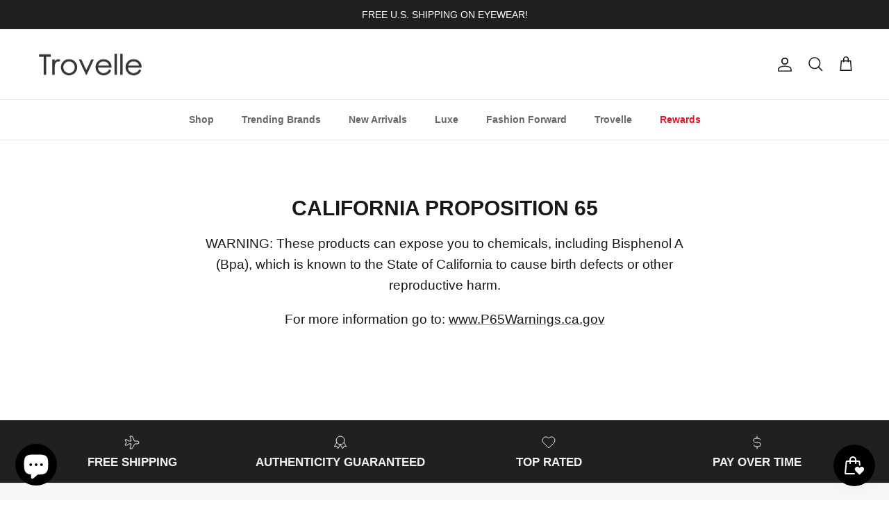

--- FILE ---
content_type: text/html; charset=utf-8
request_url: https://trovelle.com/en-au/pages/california-proposition-65
body_size: 50852
content:
<!doctype html>
<html class="no-js" lang="en" dir="ltr">
<head><meta charset="utf-8">
<meta name="viewport" content="width=device-width,initial-scale=1">
<title>California Proposition 65 &ndash; Trovelle</title><link rel="canonical" href="https://trovelle.com/en-au/pages/california-proposition-65"><link rel="icon" href="//trovelle.com/cdn/shop/files/logo-trovelle-favicon-32x32.png?crop=center&height=48&v=1639684145&width=48" type="image/png">
  <link rel="apple-touch-icon" href="//trovelle.com/cdn/shop/files/logo-trovelle-favicon-32x32.png?crop=center&height=180&v=1639684145&width=180"><meta name="description" content="California Proposition 65"><meta property="og:site_name" content="Trovelle">
<meta property="og:url" content="https://trovelle.com/en-au/pages/california-proposition-65">
<meta property="og:title" content="California Proposition 65">
<meta property="og:type" content="website">
<meta property="og:description" content="California Proposition 65"><meta property="og:image" content="http://trovelle.com/cdn/shop/files/social-share-trovelle_056da182-e377-42fe-9ed2-bb99b24ec54b.jpg?crop=center&height=1200&v=1657251623&width=1200">
  <meta property="og:image:secure_url" content="https://trovelle.com/cdn/shop/files/social-share-trovelle_056da182-e377-42fe-9ed2-bb99b24ec54b.jpg?crop=center&height=1200&v=1657251623&width=1200">
  <meta property="og:image:width" content="1200">
  <meta property="og:image:height" content="628"><meta name="twitter:site" content="@trovelle"><meta name="twitter:card" content="summary_large_image">
<meta name="twitter:title" content="California Proposition 65">
<meta name="twitter:description" content="California Proposition 65">
<style>:root {
  --page-container-width:          2200px;
  --reading-container-width:       720px;
  --divider-opacity:               0.14;
  --gutter-large:                  30px;
  --gutter-desktop:                20px;
  --gutter-mobile:                 16px;
  --section-padding:               50px;
  --larger-section-padding:        80px;
  --larger-section-padding-mobile: 60px;
  --largest-section-padding:       110px;
  --aos-animate-duration:          0.6s;

  --base-font-family:              Helvetica, Arial, sans-serif;
  --base-font-weight:              400;
  --base-font-style:               normal;
  --heading-font-family:           Helvetica, Arial, sans-serif;
  --heading-font-weight:           700;
  --heading-font-style:            normal;
  --heading-font-letter-spacing:   normal;
  --logo-font-family:              Helvetica, Arial, sans-serif;
  --logo-font-weight:              700;
  --logo-font-style:               normal;
  --nav-font-family:               Helvetica, Arial, sans-serif;
  --nav-font-weight:               700;
  --nav-font-style:                normal;

  --base-text-size:14px;
  --base-line-height:              1.6;
  --input-text-size:16px;
  --smaller-text-size-1:11px;
  --smaller-text-size-2:14px;
  --smaller-text-size-3:11px;
  --smaller-text-size-4:10px;
  --larger-text-size:30px;
  --super-large-text-size:53px;
  --super-large-mobile-text-size:24px;
  --larger-mobile-text-size:24px;
  --logo-text-size:24px;--btn-letter-spacing: normal;
    --btn-text-transform: none;
    --button-text-size: 14px;
    --quickbuy-button-text-size: 14px;
    --small-feature-link-font-size: 1em;
    --input-btn-padding-top: 13px;
    --input-btn-padding-bottom: 13px;--heading-text-transform:uppercase;
  --nav-text-size:                      14px;
  --mobile-menu-font-weight:            600;

  --body-bg-color:                      255 255 255;
  --bg-color:                           255 255 255;
  --body-text-color:                    23 23 23;
  --text-color:                         23 23 23;

  --header-text-col:                    #171717;--header-text-hover-col:             var(--main-nav-link-hover-col);--header-bg-col:                     #ffffff;
  --heading-color:                     23 23 23;
  --body-heading-color:                23 23 23;
  --heading-divider-col:               #e2e2e2;

  --logo-col:                          #171717;
  --main-nav-bg:                       #ffffff;
  --main-nav-link-col:                 #676869;
  --main-nav-link-hover-col:           #171717;
  --main-nav-link-featured-col:        #e01a2b;

  --link-color:                        23 23 23;
  --body-link-color:                   23 23 23;

  --btn-bg-color:                        35 35 35;
  --btn-bg-hover-color:                  0 0 0;
  --btn-border-color:                    35 35 35;
  --btn-border-hover-color:              0 0 0;
  --btn-text-color:                      255 255 255;
  --btn-text-hover-color:                255 255 255;--btn-alt-bg-color:                    255 255 255;
  --btn-alt-text-color:                  35 35 35;
  --btn-alt-border-color:                35 35 35;
  --btn-alt-border-hover-color:          35 35 35;--btn-ter-bg-color:                    235 235 235;
  --btn-ter-text-color:                  0 0 0;
  --btn-ter-bg-hover-color:              35 35 35;
  --btn-ter-text-hover-color:            255 255 255;--btn-border-radius: 3px;
    --btn-inspired-border-radius: 3px;--color-scheme-default:                             #ffffff;
  --color-scheme-default-color:                       255 255 255;
  --color-scheme-default-text-color:                  23 23 23;
  --color-scheme-default-head-color:                  23 23 23;
  --color-scheme-default-link-color:                  23 23 23;
  --color-scheme-default-btn-text-color:              255 255 255;
  --color-scheme-default-btn-text-hover-color:        255 255 255;
  --color-scheme-default-btn-bg-color:                35 35 35;
  --color-scheme-default-btn-bg-hover-color:          0 0 0;
  --color-scheme-default-btn-border-color:            35 35 35;
  --color-scheme-default-btn-border-hover-color:      0 0 0;
  --color-scheme-default-btn-alt-text-color:          35 35 35;
  --color-scheme-default-btn-alt-bg-color:            255 255 255;
  --color-scheme-default-btn-alt-border-color:        35 35 35;
  --color-scheme-default-btn-alt-border-hover-color:  35 35 35;

  --color-scheme-1:                             #f2f2f2;
  --color-scheme-1-color:                       242 242 242;
  --color-scheme-1-text-color:                  52 52 52;
  --color-scheme-1-head-color:                  52 52 52;
  --color-scheme-1-link-color:                  52 52 52;
  --color-scheme-1-btn-text-color:              255 255 255;
  --color-scheme-1-btn-text-hover-color:        255 255 255;
  --color-scheme-1-btn-bg-color:                35 35 35;
  --color-scheme-1-btn-bg-hover-color:          0 0 0;
  --color-scheme-1-btn-border-color:            35 35 35;
  --color-scheme-1-btn-border-hover-color:      0 0 0;
  --color-scheme-1-btn-alt-text-color:          35 35 35;
  --color-scheme-1-btn-alt-bg-color:            255 255 255;
  --color-scheme-1-btn-alt-border-color:        35 35 35;
  --color-scheme-1-btn-alt-border-hover-color:  35 35 35;

  --color-scheme-2:                             #f2f2f2;
  --color-scheme-2-color:                       242 242 242;
  --color-scheme-2-text-color:                  52 52 52;
  --color-scheme-2-head-color:                  52 52 52;
  --color-scheme-2-link-color:                  52 52 52;
  --color-scheme-2-btn-text-color:              255 255 255;
  --color-scheme-2-btn-text-hover-color:        255 255 255;
  --color-scheme-2-btn-bg-color:                35 35 35;
  --color-scheme-2-btn-bg-hover-color:          0 0 0;
  --color-scheme-2-btn-border-color:            35 35 35;
  --color-scheme-2-btn-border-hover-color:      0 0 0;
  --color-scheme-2-btn-alt-text-color:          35 35 35;
  --color-scheme-2-btn-alt-bg-color:            255 255 255;
  --color-scheme-2-btn-alt-border-color:        35 35 35;
  --color-scheme-2-btn-alt-border-hover-color:  35 35 35;

  /* Shop Pay payment terms */
  --payment-terms-background-color:    #ffffff;--quickbuy-bg: 255 255 255;--body-input-background-color:       rgb(var(--body-bg-color));
  --input-background-color:            rgb(var(--body-bg-color));
  --body-input-text-color:             var(--body-text-color);
  --input-text-color:                  var(--body-text-color);
  --body-input-border-color:           rgb(197, 197, 197);
  --input-border-color:                rgb(197, 197, 197);
  --input-border-color-hover:          rgb(127, 127, 127);
  --input-border-color-active:         rgb(23, 23, 23);

  --swatch-cross-svg:                  url("data:image/svg+xml,%3Csvg xmlns='http://www.w3.org/2000/svg' width='240' height='240' viewBox='0 0 24 24' fill='none' stroke='rgb(197, 197, 197)' stroke-width='0.09' preserveAspectRatio='none' %3E%3Cline x1='24' y1='0' x2='0' y2='24'%3E%3C/line%3E%3C/svg%3E");
  --swatch-cross-hover:                url("data:image/svg+xml,%3Csvg xmlns='http://www.w3.org/2000/svg' width='240' height='240' viewBox='0 0 24 24' fill='none' stroke='rgb(127, 127, 127)' stroke-width='0.09' preserveAspectRatio='none' %3E%3Cline x1='24' y1='0' x2='0' y2='24'%3E%3C/line%3E%3C/svg%3E");
  --swatch-cross-active:               url("data:image/svg+xml,%3Csvg xmlns='http://www.w3.org/2000/svg' width='240' height='240' viewBox='0 0 24 24' fill='none' stroke='rgb(23, 23, 23)' stroke-width='0.09' preserveAspectRatio='none' %3E%3Cline x1='24' y1='0' x2='0' y2='24'%3E%3C/line%3E%3C/svg%3E");

  --footer-divider-col:                #e4e4e4;
  --footer-text-col:                   103 104 105;
  --footer-heading-col:                23 23 23;
  --footer-bg-col:                     247 247 248;--product-label-overlay-justify: flex-end;--product-label-overlay-align: flex-end;--product-label-overlay-reduction-text:   #f2f2f2;
  --product-label-overlay-reduction-bg:     #000000;
  --product-label-overlay-reduction-text-weight: 600;
  --product-label-overlay-stock-text:       #ffffff;
  --product-label-overlay-stock-bg:         #4c4c4b;
  --product-label-overlay-new-text:         #808284;
  --product-label-overlay-new-bg:           #ffffff;
  --product-label-overlay-meta-text:        #ffffff;
  --product-label-overlay-meta-bg:          #808284;
  --product-label-sale-text:                #000000;
  --product-label-sold-text:                #482683;
  --product-label-preorder-text:            #60a57e;

  --product-block-crop-align:               center;

  
  --product-block-price-align:              flex-start;
  --product-block-price-item-margin-start:  initial;
  --product-block-price-item-margin-end:    .5rem;
  

  

  --collection-block-image-position:   center center;

  --swatch-picker-image-size:          68px;
  --swatch-crop-align:                 center center;

  --image-overlay-text-color:          255 255 255;--image-overlay-bg:                  rgba(23, 23, 23, 0.1);
  --image-overlay-shadow-start:        rgb(0 0 0 / 0.15);
  --image-overlay-box-opacity:         1.0;--product-inventory-ok-box-color:            #f2faf0;
  --product-inventory-ok-text-color:           #108043;
  --product-inventory-ok-icon-box-fill-color:  #fff;
  --product-inventory-low-box-color:           #fcf1cd;
  --product-inventory-low-text-color:          #dd9a1a;
  --product-inventory-low-icon-box-fill-color: #fff;
  --product-inventory-low-text-color-channels: 16, 128, 67;
  --product-inventory-ok-text-color-channels:  221, 154, 26;

  --rating-star-color: 246 165 41;--overlay-align-left: start;
    --overlay-align-right: end;}html[dir=rtl] {
  --overlay-right-text-m-left: 0;
  --overlay-right-text-m-right: auto;
  --overlay-left-shadow-left-left: 15%;
  --overlay-left-shadow-left-right: -50%;
  --overlay-left-shadow-right-left: -85%;
  --overlay-left-shadow-right-right: 0;
}::selection {
    background: rgb(var(--body-heading-color));
    color: rgb(var(--body-bg-color));
  }
  ::-moz-selection {
    background: rgb(var(--body-heading-color));
    color: rgb(var(--body-bg-color));
  }.use-color-scheme--default {
  --product-label-sale-text:           #000000;
  --product-label-sold-text:           #482683;
  --product-label-preorder-text:       #60a57e;
  --input-background-color:            rgb(var(--body-bg-color));
  --input-text-color:                  var(--body-input-text-color);
  --input-border-color:                rgb(197, 197, 197);
  --input-border-color-hover:          rgb(127, 127, 127);
  --input-border-color-active:         rgb(23, 23, 23);
}.use-color-scheme--1 {
  --product-label-sale-text:           currentColor;
  --product-label-sold-text:           currentColor;
  --product-label-preorder-text:       currentColor;
  --input-background-color:            transparent;
  --input-text-color:                  52 52 52;
  --input-border-color:                rgb(185, 185, 185);
  --input-border-color-hover:          rgb(138, 138, 138);
  --input-border-color-active:         rgb(52, 52, 52);
}.use-color-scheme--2 {
  --product-label-sale-text:           currentColor;
  --product-label-sold-text:           currentColor;
  --product-label-preorder-text:       currentColor;
  --input-background-color:            transparent;
  --input-text-color:                  52 52 52;
  --input-border-color:                rgb(185, 185, 185);
  --input-border-color-hover:          rgb(138, 138, 138);
  --input-border-color-active:         rgb(52, 52, 52);
}</style>

  <link href="//trovelle.com/cdn/shop/t/71/assets/main.css?v=172312757779536793001759724164" rel="stylesheet" type="text/css" media="all" />
<script>
    document.documentElement.className = document.documentElement.className.replace('no-js', 'js');

    window.theme = {
      info: {
        name: 'Symmetry',
        version: '8.0.0'
      },
      device: {
        hasTouch: window.matchMedia('(any-pointer: coarse)').matches,
        hasHover: window.matchMedia('(hover: hover)').matches
      },
      mediaQueries: {
        md: '(min-width: 768px)',
        productMediaCarouselBreak: '(min-width: 1041px)'
      },
      routes: {
        base: 'https://trovelle.com',
        cart: '/en-au/cart',
        cartAdd: '/en-au/cart/add.js',
        cartUpdate: '/en-au/cart/update.js',
        predictiveSearch: '/en-au/search/suggest'
      },
      strings: {
        cartTermsConfirmation: "You must agree to the terms and conditions before continuing.",
        cartItemsQuantityError: "You can only add [QUANTITY] of this item to your cart.",
        generalSearchViewAll: "View all search results",
        noStock: "Sold out",
        noVariant: "Unavailable",
        productsProductChooseA: "Choose a",
        generalSearchPages: "Pages",
        generalSearchNoResultsWithoutTerms: "Sorry, we couldnʼt find any results",
        shippingCalculator: {
          singleRate: "There is one shipping rate for this destination:",
          multipleRates: "There are multiple shipping rates for this destination:",
          noRates: "We do not ship to this destination."
        },
        regularPrice: "Regular price",
        salePrice: "Sale price"
      },
      settings: {
        moneyWithCurrencyFormat: "${{amount}} AUD",
        cartType: "drawer",
        afterAddToCart: "notification",
        quickbuyStyle: "button",
        externalLinksNewTab: true,
        internalLinksSmoothScroll: true
      }
    }

    theme.inlineNavigationCheck = function() {
      var pageHeader = document.querySelector('.pageheader'),
          inlineNavContainer = pageHeader.querySelector('.logo-area__left__inner'),
          inlineNav = inlineNavContainer.querySelector('.navigation--left');
      if (inlineNav && getComputedStyle(inlineNav).display != 'none') {
        var inlineMenuCentered = document.querySelector('.pageheader--layout-inline-menu-center'),
            logoContainer = document.querySelector('.logo-area__middle__inner');
        if(inlineMenuCentered) {
          var rightWidth = document.querySelector('.logo-area__right__inner').clientWidth,
              middleWidth = logoContainer.clientWidth,
              logoArea = document.querySelector('.logo-area'),
              computedLogoAreaStyle = getComputedStyle(logoArea),
              logoAreaInnerWidth = logoArea.clientWidth - Math.ceil(parseFloat(computedLogoAreaStyle.paddingLeft)) - Math.ceil(parseFloat(computedLogoAreaStyle.paddingRight)),
              availableNavWidth = logoAreaInnerWidth - Math.max(rightWidth, middleWidth) * 2 - 40;
          inlineNavContainer.style.maxWidth = availableNavWidth + 'px';
        }

        var firstInlineNavLink = inlineNav.querySelector('.navigation__item:first-child'),
            lastInlineNavLink = inlineNav.querySelector('.navigation__item:last-child');
        if (lastInlineNavLink) {
          var inlineNavWidth = null;
          if(document.querySelector('html[dir=rtl]')) {
            inlineNavWidth = firstInlineNavLink.offsetLeft - lastInlineNavLink.offsetLeft + firstInlineNavLink.offsetWidth;
          } else {
            inlineNavWidth = lastInlineNavLink.offsetLeft - firstInlineNavLink.offsetLeft + lastInlineNavLink.offsetWidth;
          }
          if (inlineNavContainer.offsetWidth >= inlineNavWidth) {
            pageHeader.classList.add('pageheader--layout-inline-permitted');
            var tallLogo = logoContainer.clientHeight > lastInlineNavLink.clientHeight + 20;
            if (tallLogo) {
              inlineNav.classList.add('navigation--tight-underline');
            } else {
              inlineNav.classList.remove('navigation--tight-underline');
            }
          } else {
            pageHeader.classList.remove('pageheader--layout-inline-permitted');
          }
        }
      }
    };

    theme.setInitialHeaderHeightProperty = () => {
      const section = document.querySelector('.section-header');
      if (section) {
        document.documentElement.style.setProperty('--theme-header-height', Math.ceil(section.clientHeight) + 'px');
      }
    };
  </script>

  <script src="//trovelle.com/cdn/shop/t/71/assets/main.js?v=150891663519462644191759724164" defer></script>
    <script src="//trovelle.com/cdn/shop/t/71/assets/animate-on-scroll.js?v=15249566486942820451759724156" defer></script>
    <link href="//trovelle.com/cdn/shop/t/71/assets/animate-on-scroll.css?v=135962721104954213331759724156" rel="stylesheet" type="text/css" media="all" />
  

  <script>window.performance && window.performance.mark && window.performance.mark('shopify.content_for_header.start');</script><meta name="google-site-verification" content="TD88491Mios76HBOQYKwG-RIzGjE2AQBhLV45OmYS9g">
<meta name="facebook-domain-verification" content="4oe82r0jd0022vsk0rygryjeqydcnd">
<meta name="facebook-domain-verification" content="sauy7piinrq4gmf00tcn0mt9r4vkl9">
<meta name="google-site-verification" content="1smPwqPYWDJaSW3XVtW7CP6FvmGPTV5p0KBz7CW-lbs">
<meta name="google-site-verification" content="5O27yJWjr-Hp340hJhTzD-CnqHVs5ls5vd11Nudsan4">
<meta id="shopify-digital-wallet" name="shopify-digital-wallet" content="/31316115593/digital_wallets/dialog">
<meta name="shopify-checkout-api-token" content="d3961e506dbd043ae170fc3bac03c6f4">
<meta id="in-context-paypal-metadata" data-shop-id="31316115593" data-venmo-supported="false" data-environment="production" data-locale="en_US" data-paypal-v4="true" data-currency="AUD">
<link rel="alternate" hreflang="x-default" href="https://trovelle.com/pages/california-proposition-65">
<link rel="alternate" hreflang="en" href="https://trovelle.com/pages/california-proposition-65">
<link rel="alternate" hreflang="en-CA" href="https://trovelle.com/en-ca/pages/california-proposition-65">
<link rel="alternate" hreflang="en-GB" href="https://trovelle.com/en-gb/pages/california-proposition-65">
<link rel="alternate" hreflang="en-DE" href="https://trovelle.com/en-de/pages/california-proposition-65">
<link rel="alternate" hreflang="en-FR" href="https://trovelle.com/en-fr/pages/california-proposition-65">
<link rel="alternate" hreflang="en-JP" href="https://trovelle.com/en-jp/pages/california-proposition-65">
<link rel="alternate" hreflang="en-NZ" href="https://trovelle.com/en-nz/pages/california-proposition-65">
<link rel="alternate" hreflang="en-SG" href="https://trovelle.com/en-sg/pages/california-proposition-65">
<link rel="alternate" hreflang="en-NL" href="https://trovelle.com/en-nl/pages/california-proposition-65">
<link rel="alternate" hreflang="en-CH" href="https://trovelle.com/en-ch/pages/california-proposition-65">
<link rel="alternate" hreflang="en-IT" href="https://trovelle.com/en-it/pages/california-proposition-65">
<link rel="alternate" hreflang="en-AU" href="https://trovelle.com/en-au/pages/california-proposition-65">
<link rel="alternate" hreflang="en-HK" href="https://trovelle.com/en-hk/pages/california-proposition-65">
<link rel="alternate" hreflang="en-MX" href="https://trovelle.com/en-mx/pages/california-proposition-65">
<script async="async" src="/checkouts/internal/preloads.js?locale=en-AU"></script>
<link rel="preconnect" href="https://shop.app" crossorigin="anonymous">
<script async="async" src="https://shop.app/checkouts/internal/preloads.js?locale=en-AU&shop_id=31316115593" crossorigin="anonymous"></script>
<script id="apple-pay-shop-capabilities" type="application/json">{"shopId":31316115593,"countryCode":"US","currencyCode":"AUD","merchantCapabilities":["supports3DS"],"merchantId":"gid:\/\/shopify\/Shop\/31316115593","merchantName":"Trovelle","requiredBillingContactFields":["postalAddress","email"],"requiredShippingContactFields":["postalAddress","email"],"shippingType":"shipping","supportedNetworks":["visa","masterCard","amex","discover","elo","jcb"],"total":{"type":"pending","label":"Trovelle","amount":"1.00"},"shopifyPaymentsEnabled":true,"supportsSubscriptions":true}</script>
<script id="shopify-features" type="application/json">{"accessToken":"d3961e506dbd043ae170fc3bac03c6f4","betas":["rich-media-storefront-analytics"],"domain":"trovelle.com","predictiveSearch":true,"shopId":31316115593,"locale":"en"}</script>
<script>var Shopify = Shopify || {};
Shopify.shop = "trovelle.myshopify.com";
Shopify.locale = "en";
Shopify.currency = {"active":"AUD","rate":"1.5186633"};
Shopify.country = "AU";
Shopify.theme = {"name":"TROVELLE-V8.0.0","id":144230449314,"schema_name":"Symmetry","schema_version":"8.0.0","theme_store_id":568,"role":"main"};
Shopify.theme.handle = "null";
Shopify.theme.style = {"id":null,"handle":null};
Shopify.cdnHost = "trovelle.com/cdn";
Shopify.routes = Shopify.routes || {};
Shopify.routes.root = "/en-au/";</script>
<script type="module">!function(o){(o.Shopify=o.Shopify||{}).modules=!0}(window);</script>
<script>!function(o){function n(){var o=[];function n(){o.push(Array.prototype.slice.apply(arguments))}return n.q=o,n}var t=o.Shopify=o.Shopify||{};t.loadFeatures=n(),t.autoloadFeatures=n()}(window);</script>
<script>
  window.ShopifyPay = window.ShopifyPay || {};
  window.ShopifyPay.apiHost = "shop.app\/pay";
  window.ShopifyPay.redirectState = null;
</script>
<script id="shop-js-analytics" type="application/json">{"pageType":"page"}</script>
<script defer="defer" async type="module" src="//trovelle.com/cdn/shopifycloud/shop-js/modules/v2/client.init-shop-cart-sync_C5BV16lS.en.esm.js"></script>
<script defer="defer" async type="module" src="//trovelle.com/cdn/shopifycloud/shop-js/modules/v2/chunk.common_CygWptCX.esm.js"></script>
<script type="module">
  await import("//trovelle.com/cdn/shopifycloud/shop-js/modules/v2/client.init-shop-cart-sync_C5BV16lS.en.esm.js");
await import("//trovelle.com/cdn/shopifycloud/shop-js/modules/v2/chunk.common_CygWptCX.esm.js");

  window.Shopify.SignInWithShop?.initShopCartSync?.({"fedCMEnabled":true,"windoidEnabled":true});

</script>
<script>
  window.Shopify = window.Shopify || {};
  if (!window.Shopify.featureAssets) window.Shopify.featureAssets = {};
  window.Shopify.featureAssets['shop-js'] = {"shop-cart-sync":["modules/v2/client.shop-cart-sync_ZFArdW7E.en.esm.js","modules/v2/chunk.common_CygWptCX.esm.js"],"init-fed-cm":["modules/v2/client.init-fed-cm_CmiC4vf6.en.esm.js","modules/v2/chunk.common_CygWptCX.esm.js"],"shop-button":["modules/v2/client.shop-button_tlx5R9nI.en.esm.js","modules/v2/chunk.common_CygWptCX.esm.js"],"shop-cash-offers":["modules/v2/client.shop-cash-offers_DOA2yAJr.en.esm.js","modules/v2/chunk.common_CygWptCX.esm.js","modules/v2/chunk.modal_D71HUcav.esm.js"],"init-windoid":["modules/v2/client.init-windoid_sURxWdc1.en.esm.js","modules/v2/chunk.common_CygWptCX.esm.js"],"shop-toast-manager":["modules/v2/client.shop-toast-manager_ClPi3nE9.en.esm.js","modules/v2/chunk.common_CygWptCX.esm.js"],"init-shop-email-lookup-coordinator":["modules/v2/client.init-shop-email-lookup-coordinator_B8hsDcYM.en.esm.js","modules/v2/chunk.common_CygWptCX.esm.js"],"init-shop-cart-sync":["modules/v2/client.init-shop-cart-sync_C5BV16lS.en.esm.js","modules/v2/chunk.common_CygWptCX.esm.js"],"avatar":["modules/v2/client.avatar_BTnouDA3.en.esm.js"],"pay-button":["modules/v2/client.pay-button_FdsNuTd3.en.esm.js","modules/v2/chunk.common_CygWptCX.esm.js"],"init-customer-accounts":["modules/v2/client.init-customer-accounts_DxDtT_ad.en.esm.js","modules/v2/client.shop-login-button_C5VAVYt1.en.esm.js","modules/v2/chunk.common_CygWptCX.esm.js","modules/v2/chunk.modal_D71HUcav.esm.js"],"init-shop-for-new-customer-accounts":["modules/v2/client.init-shop-for-new-customer-accounts_ChsxoAhi.en.esm.js","modules/v2/client.shop-login-button_C5VAVYt1.en.esm.js","modules/v2/chunk.common_CygWptCX.esm.js","modules/v2/chunk.modal_D71HUcav.esm.js"],"shop-login-button":["modules/v2/client.shop-login-button_C5VAVYt1.en.esm.js","modules/v2/chunk.common_CygWptCX.esm.js","modules/v2/chunk.modal_D71HUcav.esm.js"],"init-customer-accounts-sign-up":["modules/v2/client.init-customer-accounts-sign-up_CPSyQ0Tj.en.esm.js","modules/v2/client.shop-login-button_C5VAVYt1.en.esm.js","modules/v2/chunk.common_CygWptCX.esm.js","modules/v2/chunk.modal_D71HUcav.esm.js"],"shop-follow-button":["modules/v2/client.shop-follow-button_Cva4Ekp9.en.esm.js","modules/v2/chunk.common_CygWptCX.esm.js","modules/v2/chunk.modal_D71HUcav.esm.js"],"checkout-modal":["modules/v2/client.checkout-modal_BPM8l0SH.en.esm.js","modules/v2/chunk.common_CygWptCX.esm.js","modules/v2/chunk.modal_D71HUcav.esm.js"],"lead-capture":["modules/v2/client.lead-capture_Bi8yE_yS.en.esm.js","modules/v2/chunk.common_CygWptCX.esm.js","modules/v2/chunk.modal_D71HUcav.esm.js"],"shop-login":["modules/v2/client.shop-login_D6lNrXab.en.esm.js","modules/v2/chunk.common_CygWptCX.esm.js","modules/v2/chunk.modal_D71HUcav.esm.js"],"payment-terms":["modules/v2/client.payment-terms_CZxnsJam.en.esm.js","modules/v2/chunk.common_CygWptCX.esm.js","modules/v2/chunk.modal_D71HUcav.esm.js"]};
</script>
<script>(function() {
  var isLoaded = false;
  function asyncLoad() {
    if (isLoaded) return;
    isLoaded = true;
    var urls = ["https:\/\/ecommplugins-scripts.trustpilot.com\/v2.1\/js\/header.min.js?settings=eyJrZXkiOiJkR1N5dmY0WjZ6aVZuOGtnIiwicyI6InNrdSJ9\u0026shop=trovelle.myshopify.com","https:\/\/ecommplugins-trustboxsettings.trustpilot.com\/trovelle.myshopify.com.js?settings=1717813194223\u0026shop=trovelle.myshopify.com","\/\/cdn.shopify.com\/proxy\/cb12541c47113b0214d29201ee49333e1b83e10fe31cc0bd88475f7e2e16efac\/bingshoppingtool-t2app-prod.trafficmanager.net\/uet\/tracking_script?shop=trovelle.myshopify.com\u0026sp-cache-control=cHVibGljLCBtYXgtYWdlPTkwMA","https:\/\/widget.trustpilot.com\/bootstrap\/v5\/tp.widget.sync.bootstrap.min.js?shop=trovelle.myshopify.com","\/\/cdn.shopify.com\/proxy\/ceee0c2851986bbbb12b8c3935c3890a1e3524a0caee4e848ec0b0ac7875838e\/bingshoppingtool-t2app-prod.trafficmanager.net\/api\/ShopifyMT\/v1\/uet\/tracking_script?shop=trovelle.myshopify.com\u0026sp-cache-control=cHVibGljLCBtYXgtYWdlPTkwMA","https:\/\/id-shop.govx.com\/app\/trovelle.myshopify.com\/govx.js?shop=trovelle.myshopify.com"];
    for (var i = 0; i < urls.length; i++) {
      var s = document.createElement('script');
      s.type = 'text/javascript';
      s.async = true;
      s.src = urls[i];
      var x = document.getElementsByTagName('script')[0];
      x.parentNode.insertBefore(s, x);
    }
  };
  if(window.attachEvent) {
    window.attachEvent('onload', asyncLoad);
  } else {
    window.addEventListener('load', asyncLoad, false);
  }
})();</script>
<script id="__st">var __st={"a":31316115593,"offset":-18000,"reqid":"6e36c19c-6510-47be-ac67-0e7a9facbaf7-1768737232","pageurl":"trovelle.com\/en-au\/pages\/california-proposition-65","s":"pages-97351172258","u":"f0ae8612d785","p":"page","rtyp":"page","rid":97351172258};</script>
<script>window.ShopifyPaypalV4VisibilityTracking = true;</script>
<script id="captcha-bootstrap">!function(){'use strict';const t='contact',e='account',n='new_comment',o=[[t,t],['blogs',n],['comments',n],[t,'customer']],c=[[e,'customer_login'],[e,'guest_login'],[e,'recover_customer_password'],[e,'create_customer']],r=t=>t.map((([t,e])=>`form[action*='/${t}']:not([data-nocaptcha='true']) input[name='form_type'][value='${e}']`)).join(','),a=t=>()=>t?[...document.querySelectorAll(t)].map((t=>t.form)):[];function s(){const t=[...o],e=r(t);return a(e)}const i='password',u='form_key',d=['recaptcha-v3-token','g-recaptcha-response','h-captcha-response',i],f=()=>{try{return window.sessionStorage}catch{return}},m='__shopify_v',_=t=>t.elements[u];function p(t,e,n=!1){try{const o=window.sessionStorage,c=JSON.parse(o.getItem(e)),{data:r}=function(t){const{data:e,action:n}=t;return t[m]||n?{data:e,action:n}:{data:t,action:n}}(c);for(const[e,n]of Object.entries(r))t.elements[e]&&(t.elements[e].value=n);n&&o.removeItem(e)}catch(o){console.error('form repopulation failed',{error:o})}}const l='form_type',E='cptcha';function T(t){t.dataset[E]=!0}const w=window,h=w.document,L='Shopify',v='ce_forms',y='captcha';let A=!1;((t,e)=>{const n=(g='f06e6c50-85a8-45c8-87d0-21a2b65856fe',I='https://cdn.shopify.com/shopifycloud/storefront-forms-hcaptcha/ce_storefront_forms_captcha_hcaptcha.v1.5.2.iife.js',D={infoText:'Protected by hCaptcha',privacyText:'Privacy',termsText:'Terms'},(t,e,n)=>{const o=w[L][v],c=o.bindForm;if(c)return c(t,g,e,D).then(n);var r;o.q.push([[t,g,e,D],n]),r=I,A||(h.body.append(Object.assign(h.createElement('script'),{id:'captcha-provider',async:!0,src:r})),A=!0)});var g,I,D;w[L]=w[L]||{},w[L][v]=w[L][v]||{},w[L][v].q=[],w[L][y]=w[L][y]||{},w[L][y].protect=function(t,e){n(t,void 0,e),T(t)},Object.freeze(w[L][y]),function(t,e,n,w,h,L){const[v,y,A,g]=function(t,e,n){const i=e?o:[],u=t?c:[],d=[...i,...u],f=r(d),m=r(i),_=r(d.filter((([t,e])=>n.includes(e))));return[a(f),a(m),a(_),s()]}(w,h,L),I=t=>{const e=t.target;return e instanceof HTMLFormElement?e:e&&e.form},D=t=>v().includes(t);t.addEventListener('submit',(t=>{const e=I(t);if(!e)return;const n=D(e)&&!e.dataset.hcaptchaBound&&!e.dataset.recaptchaBound,o=_(e),c=g().includes(e)&&(!o||!o.value);(n||c)&&t.preventDefault(),c&&!n&&(function(t){try{if(!f())return;!function(t){const e=f();if(!e)return;const n=_(t);if(!n)return;const o=n.value;o&&e.removeItem(o)}(t);const e=Array.from(Array(32),(()=>Math.random().toString(36)[2])).join('');!function(t,e){_(t)||t.append(Object.assign(document.createElement('input'),{type:'hidden',name:u})),t.elements[u].value=e}(t,e),function(t,e){const n=f();if(!n)return;const o=[...t.querySelectorAll(`input[type='${i}']`)].map((({name:t})=>t)),c=[...d,...o],r={};for(const[a,s]of new FormData(t).entries())c.includes(a)||(r[a]=s);n.setItem(e,JSON.stringify({[m]:1,action:t.action,data:r}))}(t,e)}catch(e){console.error('failed to persist form',e)}}(e),e.submit())}));const S=(t,e)=>{t&&!t.dataset[E]&&(n(t,e.some((e=>e===t))),T(t))};for(const o of['focusin','change'])t.addEventListener(o,(t=>{const e=I(t);D(e)&&S(e,y())}));const B=e.get('form_key'),M=e.get(l),P=B&&M;t.addEventListener('DOMContentLoaded',(()=>{const t=y();if(P)for(const e of t)e.elements[l].value===M&&p(e,B);[...new Set([...A(),...v().filter((t=>'true'===t.dataset.shopifyCaptcha))])].forEach((e=>S(e,t)))}))}(h,new URLSearchParams(w.location.search),n,t,e,['guest_login'])})(!0,!0)}();</script>
<script integrity="sha256-4kQ18oKyAcykRKYeNunJcIwy7WH5gtpwJnB7kiuLZ1E=" data-source-attribution="shopify.loadfeatures" defer="defer" src="//trovelle.com/cdn/shopifycloud/storefront/assets/storefront/load_feature-a0a9edcb.js" crossorigin="anonymous"></script>
<script crossorigin="anonymous" defer="defer" src="//trovelle.com/cdn/shopifycloud/storefront/assets/shopify_pay/storefront-65b4c6d7.js?v=20250812"></script>
<script data-source-attribution="shopify.dynamic_checkout.dynamic.init">var Shopify=Shopify||{};Shopify.PaymentButton=Shopify.PaymentButton||{isStorefrontPortableWallets:!0,init:function(){window.Shopify.PaymentButton.init=function(){};var t=document.createElement("script");t.src="https://trovelle.com/cdn/shopifycloud/portable-wallets/latest/portable-wallets.en.js",t.type="module",document.head.appendChild(t)}};
</script>
<script data-source-attribution="shopify.dynamic_checkout.buyer_consent">
  function portableWalletsHideBuyerConsent(e){var t=document.getElementById("shopify-buyer-consent"),n=document.getElementById("shopify-subscription-policy-button");t&&n&&(t.classList.add("hidden"),t.setAttribute("aria-hidden","true"),n.removeEventListener("click",e))}function portableWalletsShowBuyerConsent(e){var t=document.getElementById("shopify-buyer-consent"),n=document.getElementById("shopify-subscription-policy-button");t&&n&&(t.classList.remove("hidden"),t.removeAttribute("aria-hidden"),n.addEventListener("click",e))}window.Shopify?.PaymentButton&&(window.Shopify.PaymentButton.hideBuyerConsent=portableWalletsHideBuyerConsent,window.Shopify.PaymentButton.showBuyerConsent=portableWalletsShowBuyerConsent);
</script>
<script data-source-attribution="shopify.dynamic_checkout.cart.bootstrap">document.addEventListener("DOMContentLoaded",(function(){function t(){return document.querySelector("shopify-accelerated-checkout-cart, shopify-accelerated-checkout")}if(t())Shopify.PaymentButton.init();else{new MutationObserver((function(e,n){t()&&(Shopify.PaymentButton.init(),n.disconnect())})).observe(document.body,{childList:!0,subtree:!0})}}));
</script>
<link id="shopify-accelerated-checkout-styles" rel="stylesheet" media="screen" href="https://trovelle.com/cdn/shopifycloud/portable-wallets/latest/accelerated-checkout-backwards-compat.css" crossorigin="anonymous">
<style id="shopify-accelerated-checkout-cart">
        #shopify-buyer-consent {
  margin-top: 1em;
  display: inline-block;
  width: 100%;
}

#shopify-buyer-consent.hidden {
  display: none;
}

#shopify-subscription-policy-button {
  background: none;
  border: none;
  padding: 0;
  text-decoration: underline;
  font-size: inherit;
  cursor: pointer;
}

#shopify-subscription-policy-button::before {
  box-shadow: none;
}

      </style>
<script id="sections-script" data-sections="footer" defer="defer" src="//trovelle.com/cdn/shop/t/71/compiled_assets/scripts.js?9845"></script>
<script>window.performance && window.performance.mark && window.performance.mark('shopify.content_for_header.end');</script>
<!-- CC Custom Head Start --><!-- CC Custom Head End --><!-- BEGIN app block: shopify://apps/judge-me-reviews/blocks/judgeme_core/61ccd3b1-a9f2-4160-9fe9-4fec8413e5d8 --><!-- Start of Judge.me Core -->






<link rel="dns-prefetch" href="https://cdnwidget.judge.me">
<link rel="dns-prefetch" href="https://cdn.judge.me">
<link rel="dns-prefetch" href="https://cdn1.judge.me">
<link rel="dns-prefetch" href="https://api.judge.me">

<script data-cfasync='false' class='jdgm-settings-script'>window.jdgmSettings={"pagination":5,"disable_web_reviews":false,"badge_no_review_text":"No reviews","badge_n_reviews_text":"{{ n }} review/reviews","badge_star_color":"#000000","hide_badge_preview_if_no_reviews":false,"badge_hide_text":false,"enforce_center_preview_badge":false,"widget_title":"Customer Reviews","widget_open_form_text":"Write a review","widget_close_form_text":"Cancel review","widget_refresh_page_text":"Refresh page","widget_summary_text":"Based on {{ number_of_reviews }} review/reviews","widget_no_review_text":"Be the first to write a review","widget_name_field_text":"Display name","widget_verified_name_field_text":"Verified Name (public)","widget_name_placeholder_text":"Display name","widget_required_field_error_text":"This field is required.","widget_email_field_text":"Email address","widget_verified_email_field_text":"Verified Email (private, can not be edited)","widget_email_placeholder_text":"Your email address","widget_email_field_error_text":"Please enter a valid email address.","widget_rating_field_text":"Rating","widget_review_title_field_text":"Review Title","widget_review_title_placeholder_text":"Give your review a title","widget_review_body_field_text":"Review content","widget_review_body_placeholder_text":"Start writing here...","widget_pictures_field_text":"Picture/Video (optional)","widget_submit_review_text":"Submit Review","widget_submit_verified_review_text":"Submit Verified Review","widget_submit_success_msg_with_auto_publish":"Thank you! Please refresh the page in a few moments to see your review. You can remove or edit your review by logging into \u003ca href='https://judge.me/login' target='_blank' rel='nofollow noopener'\u003eJudge.me\u003c/a\u003e","widget_submit_success_msg_no_auto_publish":"Thank you! Your review will be published as soon as it is approved by the shop admin. You can remove or edit your review by logging into \u003ca href='https://judge.me/login' target='_blank' rel='nofollow noopener'\u003eJudge.me\u003c/a\u003e","widget_show_default_reviews_out_of_total_text":"Showing {{ n_reviews_shown }} out of {{ n_reviews }} reviews.","widget_show_all_link_text":"Show all","widget_show_less_link_text":"Show less","widget_author_said_text":"{{ reviewer_name }} said:","widget_days_text":"{{ n }} days ago","widget_weeks_text":"{{ n }} week/weeks ago","widget_months_text":"{{ n }} month/months ago","widget_years_text":"{{ n }} year/years ago","widget_yesterday_text":"Yesterday","widget_today_text":"Today","widget_replied_text":"\u003e\u003e {{ shop_name }} replied:","widget_read_more_text":"Read more","widget_reviewer_name_as_initial":"","widget_rating_filter_color":"#fbcd0a","widget_rating_filter_see_all_text":"See all reviews","widget_sorting_most_recent_text":"Most Recent","widget_sorting_highest_rating_text":"Highest Rating","widget_sorting_lowest_rating_text":"Lowest Rating","widget_sorting_with_pictures_text":"Only Pictures","widget_sorting_most_helpful_text":"Most Helpful","widget_open_question_form_text":"Ask a question","widget_reviews_subtab_text":"Reviews","widget_questions_subtab_text":"Questions","widget_question_label_text":"Question","widget_answer_label_text":"Answer","widget_question_placeholder_text":"Write your question here","widget_submit_question_text":"Submit Question","widget_question_submit_success_text":"Thank you for your question! We will notify you once it gets answered.","widget_star_color":"#000000","verified_badge_text":"Verified","verified_badge_bg_color":"","verified_badge_text_color":"","verified_badge_placement":"left-of-reviewer-name","widget_review_max_height":"","widget_hide_border":false,"widget_social_share":false,"widget_thumb":false,"widget_review_location_show":false,"widget_location_format":"","all_reviews_include_out_of_store_products":true,"all_reviews_out_of_store_text":"(out of store)","all_reviews_pagination":100,"all_reviews_product_name_prefix_text":"about","enable_review_pictures":true,"enable_question_anwser":false,"widget_theme":"default","review_date_format":"mm/dd/yyyy","default_sort_method":"most-recent","widget_product_reviews_subtab_text":"Product Reviews","widget_shop_reviews_subtab_text":"Shop Reviews","widget_other_products_reviews_text":"Reviews for other products","widget_store_reviews_subtab_text":"Store reviews","widget_no_store_reviews_text":"This store hasn't received any reviews yet","widget_web_restriction_product_reviews_text":"This product hasn't received any reviews yet","widget_no_items_text":"No items found","widget_show_more_text":"Show more","widget_write_a_store_review_text":"Write a Store Review","widget_other_languages_heading":"Reviews in Other Languages","widget_translate_review_text":"Translate review to {{ language }}","widget_translating_review_text":"Translating...","widget_show_original_translation_text":"Show original ({{ language }})","widget_translate_review_failed_text":"Review couldn't be translated.","widget_translate_review_retry_text":"Retry","widget_translate_review_try_again_later_text":"Try again later","show_product_url_for_grouped_product":false,"widget_sorting_pictures_first_text":"Pictures First","show_pictures_on_all_rev_page_mobile":false,"show_pictures_on_all_rev_page_desktop":false,"floating_tab_hide_mobile_install_preference":false,"floating_tab_button_name":"★ Reviews","floating_tab_title":"Let customers speak for us","floating_tab_button_color":"","floating_tab_button_background_color":"","floating_tab_url":"","floating_tab_url_enabled":false,"floating_tab_tab_style":"text","all_reviews_text_badge_text":"Customers rate us {{ shop.metafields.judgeme.all_reviews_rating | round: 1 }}/5 based on {{ shop.metafields.judgeme.all_reviews_count }} reviews.","all_reviews_text_badge_text_branded_style":"{{ shop.metafields.judgeme.all_reviews_rating | round: 1 }} out of 5 stars based on {{ shop.metafields.judgeme.all_reviews_count }} reviews","is_all_reviews_text_badge_a_link":false,"show_stars_for_all_reviews_text_badge":false,"all_reviews_text_badge_url":"","all_reviews_text_style":"branded","all_reviews_text_color_style":"judgeme_brand_color","all_reviews_text_color":"#108474","all_reviews_text_show_jm_brand":true,"featured_carousel_show_header":true,"featured_carousel_title":"Let customers speak for us","testimonials_carousel_title":"Customers are saying","videos_carousel_title":"Real customer stories","cards_carousel_title":"Customers are saying","featured_carousel_count_text":"from {{ n }} reviews","featured_carousel_add_link_to_all_reviews_page":false,"featured_carousel_url":"","featured_carousel_show_images":true,"featured_carousel_autoslide_interval":5,"featured_carousel_arrows_on_the_sides":false,"featured_carousel_height":250,"featured_carousel_width":80,"featured_carousel_image_size":0,"featured_carousel_image_height":250,"featured_carousel_arrow_color":"#eeeeee","verified_count_badge_style":"branded","verified_count_badge_orientation":"horizontal","verified_count_badge_color_style":"judgeme_brand_color","verified_count_badge_color":"#108474","is_verified_count_badge_a_link":false,"verified_count_badge_url":"","verified_count_badge_show_jm_brand":true,"widget_rating_preset_default":5,"widget_first_sub_tab":"product-reviews","widget_show_histogram":true,"widget_histogram_use_custom_color":false,"widget_pagination_use_custom_color":false,"widget_star_use_custom_color":false,"widget_verified_badge_use_custom_color":false,"widget_write_review_use_custom_color":false,"picture_reminder_submit_button":"Upload Pictures","enable_review_videos":true,"mute_video_by_default":false,"widget_sorting_videos_first_text":"Videos First","widget_review_pending_text":"Pending","featured_carousel_items_for_large_screen":3,"social_share_options_order":"Facebook,Twitter","remove_microdata_snippet":true,"disable_json_ld":false,"enable_json_ld_products":false,"preview_badge_show_question_text":false,"preview_badge_no_question_text":"No questions","preview_badge_n_question_text":"{{ number_of_questions }} question/questions","qa_badge_show_icon":false,"qa_badge_position":"same-row","remove_judgeme_branding":false,"widget_add_search_bar":false,"widget_search_bar_placeholder":"Search","widget_sorting_verified_only_text":"Verified only","featured_carousel_theme":"default","featured_carousel_show_rating":true,"featured_carousel_show_title":true,"featured_carousel_show_body":true,"featured_carousel_show_date":false,"featured_carousel_show_reviewer":true,"featured_carousel_show_product":false,"featured_carousel_header_background_color":"#108474","featured_carousel_header_text_color":"#ffffff","featured_carousel_name_product_separator":"reviewed","featured_carousel_full_star_background":"#108474","featured_carousel_empty_star_background":"#dadada","featured_carousel_vertical_theme_background":"#f9fafb","featured_carousel_verified_badge_enable":true,"featured_carousel_verified_badge_color":"#108474","featured_carousel_border_style":"round","featured_carousel_review_line_length_limit":3,"featured_carousel_more_reviews_button_text":"Read more reviews","featured_carousel_view_product_button_text":"View product","all_reviews_page_load_reviews_on":"scroll","all_reviews_page_load_more_text":"Load More Reviews","disable_fb_tab_reviews":false,"enable_ajax_cdn_cache":false,"widget_advanced_speed_features":5,"widget_public_name_text":"displayed publicly like","default_reviewer_name":"John Smith","default_reviewer_name_has_non_latin":true,"widget_reviewer_anonymous":"Anonymous","medals_widget_title":"Judge.me Review Medals","medals_widget_background_color":"#f9fafb","medals_widget_position":"footer_all_pages","medals_widget_border_color":"#f9fafb","medals_widget_verified_text_position":"left","medals_widget_use_monochromatic_version":false,"medals_widget_elements_color":"#108474","show_reviewer_avatar":true,"widget_invalid_yt_video_url_error_text":"Not a YouTube video URL","widget_max_length_field_error_text":"Please enter no more than {0} characters.","widget_show_country_flag":false,"widget_show_collected_via_shop_app":true,"widget_verified_by_shop_badge_style":"light","widget_verified_by_shop_text":"Verified by Shop","widget_show_photo_gallery":true,"widget_load_with_code_splitting":true,"widget_ugc_install_preference":false,"widget_ugc_title":"Made by us, Shared by you","widget_ugc_subtitle":"Tag us to see your picture featured in our page","widget_ugc_arrows_color":"#ffffff","widget_ugc_primary_button_text":"Buy Now","widget_ugc_primary_button_background_color":"#108474","widget_ugc_primary_button_text_color":"#ffffff","widget_ugc_primary_button_border_width":"0","widget_ugc_primary_button_border_style":"none","widget_ugc_primary_button_border_color":"#108474","widget_ugc_primary_button_border_radius":"25","widget_ugc_secondary_button_text":"Load More","widget_ugc_secondary_button_background_color":"#ffffff","widget_ugc_secondary_button_text_color":"#108474","widget_ugc_secondary_button_border_width":"2","widget_ugc_secondary_button_border_style":"solid","widget_ugc_secondary_button_border_color":"#108474","widget_ugc_secondary_button_border_radius":"25","widget_ugc_reviews_button_text":"View Reviews","widget_ugc_reviews_button_background_color":"#ffffff","widget_ugc_reviews_button_text_color":"#108474","widget_ugc_reviews_button_border_width":"2","widget_ugc_reviews_button_border_style":"solid","widget_ugc_reviews_button_border_color":"#108474","widget_ugc_reviews_button_border_radius":"25","widget_ugc_reviews_button_link_to":"judgeme-reviews-page","widget_ugc_show_post_date":true,"widget_ugc_max_width":"800","widget_rating_metafield_value_type":true,"widget_primary_color":"#000000","widget_enable_secondary_color":true,"widget_secondary_color":"#F2F2F2","widget_summary_average_rating_text":"{{ average_rating }} out of 5","widget_media_grid_title":"Customer photos \u0026 videos","widget_media_grid_see_more_text":"See more","widget_round_style":false,"widget_show_product_medals":true,"widget_verified_by_judgeme_text":"Verified by Judge.me","widget_show_store_medals":true,"widget_verified_by_judgeme_text_in_store_medals":"Verified by Judge.me","widget_media_field_exceed_quantity_message":"Sorry, we can only accept {{ max_media }} for one review.","widget_media_field_exceed_limit_message":"{{ file_name }} is too large, please select a {{ media_type }} less than {{ size_limit }}MB.","widget_review_submitted_text":"Review Submitted!","widget_question_submitted_text":"Question Submitted!","widget_close_form_text_question":"Cancel","widget_write_your_answer_here_text":"Write your answer here","widget_enabled_branded_link":true,"widget_show_collected_by_judgeme":false,"widget_reviewer_name_color":"","widget_write_review_text_color":"","widget_write_review_bg_color":"","widget_collected_by_judgeme_text":"collected by Judge.me","widget_pagination_type":"standard","widget_load_more_text":"Load More","widget_load_more_color":"#108474","widget_full_review_text":"Full Review","widget_read_more_reviews_text":"Read More Reviews","widget_read_questions_text":"Read Questions","widget_questions_and_answers_text":"Questions \u0026 Answers","widget_verified_by_text":"Verified by","widget_verified_text":"Verified","widget_number_of_reviews_text":"{{ number_of_reviews }} reviews","widget_back_button_text":"Back","widget_next_button_text":"Next","widget_custom_forms_filter_button":"Filters","custom_forms_style":"horizontal","widget_show_review_information":false,"how_reviews_are_collected":"How reviews are collected?","widget_show_review_keywords":false,"widget_gdpr_statement":"How we use your data: We'll only contact you about the review you left, and only if necessary. By submitting your review, you agree to Judge.me's \u003ca href='https://judge.me/terms' target='_blank' rel='nofollow noopener'\u003eterms\u003c/a\u003e, \u003ca href='https://judge.me/privacy' target='_blank' rel='nofollow noopener'\u003eprivacy\u003c/a\u003e and \u003ca href='https://judge.me/content-policy' target='_blank' rel='nofollow noopener'\u003econtent\u003c/a\u003e policies.","widget_multilingual_sorting_enabled":false,"widget_translate_review_content_enabled":false,"widget_translate_review_content_method":"manual","popup_widget_review_selection":"automatically_with_pictures","popup_widget_round_border_style":true,"popup_widget_show_title":true,"popup_widget_show_body":true,"popup_widget_show_reviewer":false,"popup_widget_show_product":true,"popup_widget_show_pictures":true,"popup_widget_use_review_picture":true,"popup_widget_show_on_home_page":true,"popup_widget_show_on_product_page":true,"popup_widget_show_on_collection_page":true,"popup_widget_show_on_cart_page":true,"popup_widget_position":"bottom_left","popup_widget_first_review_delay":5,"popup_widget_duration":5,"popup_widget_interval":5,"popup_widget_review_count":5,"popup_widget_hide_on_mobile":true,"review_snippet_widget_round_border_style":true,"review_snippet_widget_card_color":"#FFFFFF","review_snippet_widget_slider_arrows_background_color":"#FFFFFF","review_snippet_widget_slider_arrows_color":"#000000","review_snippet_widget_star_color":"#108474","show_product_variant":false,"all_reviews_product_variant_label_text":"Variant: ","widget_show_verified_branding":false,"widget_ai_summary_title":"Customers say","widget_ai_summary_disclaimer":"AI-powered review summary based on recent customer reviews","widget_show_ai_summary":false,"widget_show_ai_summary_bg":false,"widget_show_review_title_input":true,"redirect_reviewers_invited_via_email":"review_widget","request_store_review_after_product_review":false,"request_review_other_products_in_order":false,"review_form_color_scheme":"default","review_form_corner_style":"square","review_form_star_color":{},"review_form_text_color":"#333333","review_form_background_color":"#ffffff","review_form_field_background_color":"#fafafa","review_form_button_color":{},"review_form_button_text_color":"#ffffff","review_form_modal_overlay_color":"#000000","review_content_screen_title_text":"How would you rate this product?","review_content_introduction_text":"We would love it if you would share a bit about your experience.","store_review_form_title_text":"How would you rate this store?","store_review_form_introduction_text":"We would love it if you would share a bit about your experience.","show_review_guidance_text":true,"one_star_review_guidance_text":"Poor","five_star_review_guidance_text":"Great","customer_information_screen_title_text":"About you","customer_information_introduction_text":"Please tell us more about you.","custom_questions_screen_title_text":"Your experience in more detail","custom_questions_introduction_text":"Here are a few questions to help us understand more about your experience.","review_submitted_screen_title_text":"Thanks for your review!","review_submitted_screen_thank_you_text":"We are processing it and it will appear on the store soon.","review_submitted_screen_email_verification_text":"Please confirm your email by clicking the link we just sent you. This helps us keep reviews authentic.","review_submitted_request_store_review_text":"Would you like to share your experience of shopping with us?","review_submitted_review_other_products_text":"Would you like to review these products?","store_review_screen_title_text":"Would you like to share your experience of shopping with us?","store_review_introduction_text":"We value your feedback and use it to improve. Please share any thoughts or suggestions you have.","reviewer_media_screen_title_picture_text":"Share a picture","reviewer_media_introduction_picture_text":"Upload a photo to support your review.","reviewer_media_screen_title_video_text":"Share a video","reviewer_media_introduction_video_text":"Upload a video to support your review.","reviewer_media_screen_title_picture_or_video_text":"Share a picture or video","reviewer_media_introduction_picture_or_video_text":"Upload a photo or video to support your review.","reviewer_media_youtube_url_text":"Paste your Youtube URL here","advanced_settings_next_step_button_text":"Next","advanced_settings_close_review_button_text":"Close","modal_write_review_flow":false,"write_review_flow_required_text":"Required","write_review_flow_privacy_message_text":"We respect your privacy.","write_review_flow_anonymous_text":"Post review as anonymous","write_review_flow_visibility_text":"This won't be visible to other customers.","write_review_flow_multiple_selection_help_text":"Select as many as you like","write_review_flow_single_selection_help_text":"Select one option","write_review_flow_required_field_error_text":"This field is required","write_review_flow_invalid_email_error_text":"Please enter a valid email address","write_review_flow_max_length_error_text":"Max. {{ max_length }} characters.","write_review_flow_media_upload_text":"\u003cb\u003eClick to upload\u003c/b\u003e or drag and drop","write_review_flow_gdpr_statement":"We'll only contact you about your review if necessary. By submitting your review, you agree to our \u003ca href='https://judge.me/terms' target='_blank' rel='nofollow noopener'\u003eterms and conditions\u003c/a\u003e and \u003ca href='https://judge.me/privacy' target='_blank' rel='nofollow noopener'\u003eprivacy policy\u003c/a\u003e.","rating_only_reviews_enabled":false,"show_negative_reviews_help_screen":false,"new_review_flow_help_screen_rating_threshold":3,"negative_review_resolution_screen_title_text":"Tell us more","negative_review_resolution_text":"Your experience matters to us. If there were issues with your purchase, we're here to help. Feel free to reach out to us, we'd love the opportunity to make things right.","negative_review_resolution_button_text":"Contact us","negative_review_resolution_proceed_with_review_text":"Leave a review","negative_review_resolution_subject":"Issue with purchase from {{ shop_name }}.{{ order_name }}","preview_badge_collection_page_install_status":false,"widget_review_custom_css":"","preview_badge_custom_css":"","preview_badge_stars_count":"5-stars","featured_carousel_custom_css":"","floating_tab_custom_css":"","all_reviews_widget_custom_css":"","medals_widget_custom_css":"","verified_badge_custom_css":"","all_reviews_text_custom_css":"","transparency_badges_collected_via_store_invite":false,"transparency_badges_from_another_provider":false,"transparency_badges_collected_from_store_visitor":false,"transparency_badges_collected_by_verified_review_provider":false,"transparency_badges_earned_reward":false,"transparency_badges_collected_via_store_invite_text":"Review collected via store invitation","transparency_badges_from_another_provider_text":"Review collected from another provider","transparency_badges_collected_from_store_visitor_text":"Review collected from a store visitor","transparency_badges_written_in_google_text":"Review written in Google","transparency_badges_written_in_etsy_text":"Review written in Etsy","transparency_badges_written_in_shop_app_text":"Review written in Shop App","transparency_badges_earned_reward_text":"Review earned a reward for future purchase","product_review_widget_per_page":10,"widget_store_review_label_text":"Review about the store","checkout_comment_extension_title_on_product_page":"Customer Comments","checkout_comment_extension_num_latest_comment_show":5,"checkout_comment_extension_format":"name_and_timestamp","checkout_comment_customer_name":"last_initial","checkout_comment_comment_notification":true,"preview_badge_collection_page_install_preference":false,"preview_badge_home_page_install_preference":false,"preview_badge_product_page_install_preference":false,"review_widget_install_preference":"","review_carousel_install_preference":false,"floating_reviews_tab_install_preference":"none","verified_reviews_count_badge_install_preference":false,"all_reviews_text_install_preference":false,"review_widget_best_location":false,"judgeme_medals_install_preference":false,"review_widget_revamp_enabled":false,"review_widget_qna_enabled":false,"review_widget_header_theme":"minimal","review_widget_widget_title_enabled":true,"review_widget_header_text_size":"medium","review_widget_header_text_weight":"regular","review_widget_average_rating_style":"compact","review_widget_bar_chart_enabled":true,"review_widget_bar_chart_type":"numbers","review_widget_bar_chart_style":"standard","review_widget_expanded_media_gallery_enabled":false,"review_widget_reviews_section_theme":"standard","review_widget_image_style":"thumbnails","review_widget_review_image_ratio":"square","review_widget_stars_size":"medium","review_widget_verified_badge":"standard_text","review_widget_review_title_text_size":"medium","review_widget_review_text_size":"medium","review_widget_review_text_length":"medium","review_widget_number_of_columns_desktop":3,"review_widget_carousel_transition_speed":5,"review_widget_custom_questions_answers_display":"always","review_widget_button_text_color":"#FFFFFF","review_widget_text_color":"#000000","review_widget_lighter_text_color":"#7B7B7B","review_widget_corner_styling":"soft","review_widget_review_word_singular":"review","review_widget_review_word_plural":"reviews","review_widget_voting_label":"Helpful?","review_widget_shop_reply_label":"Reply from {{ shop_name }}:","review_widget_filters_title":"Filters","qna_widget_question_word_singular":"Question","qna_widget_question_word_plural":"Questions","qna_widget_answer_reply_label":"Answer from {{ answerer_name }}:","qna_content_screen_title_text":"Ask a question about this product","qna_widget_question_required_field_error_text":"Please enter your question.","qna_widget_flow_gdpr_statement":"We'll only contact you about your question if necessary. By submitting your question, you agree to our \u003ca href='https://judge.me/terms' target='_blank' rel='nofollow noopener'\u003eterms and conditions\u003c/a\u003e and \u003ca href='https://judge.me/privacy' target='_blank' rel='nofollow noopener'\u003eprivacy policy\u003c/a\u003e.","qna_widget_question_submitted_text":"Thanks for your question!","qna_widget_close_form_text_question":"Close","qna_widget_question_submit_success_text":"We’ll notify you by email when your question is answered.","all_reviews_widget_v2025_enabled":false,"all_reviews_widget_v2025_header_theme":"default","all_reviews_widget_v2025_widget_title_enabled":true,"all_reviews_widget_v2025_header_text_size":"medium","all_reviews_widget_v2025_header_text_weight":"regular","all_reviews_widget_v2025_average_rating_style":"compact","all_reviews_widget_v2025_bar_chart_enabled":true,"all_reviews_widget_v2025_bar_chart_type":"numbers","all_reviews_widget_v2025_bar_chart_style":"standard","all_reviews_widget_v2025_expanded_media_gallery_enabled":false,"all_reviews_widget_v2025_show_store_medals":true,"all_reviews_widget_v2025_show_photo_gallery":true,"all_reviews_widget_v2025_show_review_keywords":false,"all_reviews_widget_v2025_show_ai_summary":false,"all_reviews_widget_v2025_show_ai_summary_bg":false,"all_reviews_widget_v2025_add_search_bar":false,"all_reviews_widget_v2025_default_sort_method":"most-recent","all_reviews_widget_v2025_reviews_per_page":10,"all_reviews_widget_v2025_reviews_section_theme":"default","all_reviews_widget_v2025_image_style":"thumbnails","all_reviews_widget_v2025_review_image_ratio":"square","all_reviews_widget_v2025_stars_size":"medium","all_reviews_widget_v2025_verified_badge":"bold_badge","all_reviews_widget_v2025_review_title_text_size":"medium","all_reviews_widget_v2025_review_text_size":"medium","all_reviews_widget_v2025_review_text_length":"medium","all_reviews_widget_v2025_number_of_columns_desktop":3,"all_reviews_widget_v2025_carousel_transition_speed":5,"all_reviews_widget_v2025_custom_questions_answers_display":"always","all_reviews_widget_v2025_show_product_variant":false,"all_reviews_widget_v2025_show_reviewer_avatar":true,"all_reviews_widget_v2025_reviewer_name_as_initial":"","all_reviews_widget_v2025_review_location_show":false,"all_reviews_widget_v2025_location_format":"","all_reviews_widget_v2025_show_country_flag":false,"all_reviews_widget_v2025_verified_by_shop_badge_style":"light","all_reviews_widget_v2025_social_share":false,"all_reviews_widget_v2025_social_share_options_order":"Facebook,Twitter,LinkedIn,Pinterest","all_reviews_widget_v2025_pagination_type":"standard","all_reviews_widget_v2025_button_text_color":"#FFFFFF","all_reviews_widget_v2025_text_color":"#000000","all_reviews_widget_v2025_lighter_text_color":"#7B7B7B","all_reviews_widget_v2025_corner_styling":"soft","all_reviews_widget_v2025_title":"Customer reviews","all_reviews_widget_v2025_ai_summary_title":"Customers say about this store","all_reviews_widget_v2025_no_review_text":"Be the first to write a review","platform":"shopify","branding_url":"https://app.judge.me/reviews","branding_text":"Powered by Judge.me","locale":"en","reply_name":"Trovelle","widget_version":"3.0","footer":true,"autopublish":false,"review_dates":false,"enable_custom_form":false,"shop_locale":"en","enable_multi_locales_translations":false,"show_review_title_input":true,"review_verification_email_status":"always","can_be_branded":false,"reply_name_text":"Trovelle"};</script> <style class='jdgm-settings-style'>.jdgm-xx{left:0}:root{--jdgm-primary-color: #000;--jdgm-secondary-color: #F2F2F2;--jdgm-star-color: #000;--jdgm-write-review-text-color: white;--jdgm-write-review-bg-color: #000000;--jdgm-paginate-color: #000;--jdgm-border-radius: 0;--jdgm-reviewer-name-color: #000000}.jdgm-histogram__bar-content{background-color:#000}.jdgm-rev[data-verified-buyer=true] .jdgm-rev__icon.jdgm-rev__icon:after,.jdgm-rev__buyer-badge.jdgm-rev__buyer-badge{color:white;background-color:#000}.jdgm-review-widget--small .jdgm-gallery.jdgm-gallery .jdgm-gallery__thumbnail-link:nth-child(8) .jdgm-gallery__thumbnail-wrapper.jdgm-gallery__thumbnail-wrapper:before{content:"See more"}@media only screen and (min-width: 768px){.jdgm-gallery.jdgm-gallery .jdgm-gallery__thumbnail-link:nth-child(8) .jdgm-gallery__thumbnail-wrapper.jdgm-gallery__thumbnail-wrapper:before{content:"See more"}}.jdgm-preview-badge .jdgm-star.jdgm-star{color:#000000}.jdgm-rev .jdgm-rev__timestamp,.jdgm-quest .jdgm-rev__timestamp,.jdgm-carousel-item__timestamp{display:none !important}.jdgm-author-all-initials{display:none !important}.jdgm-author-last-initial{display:none !important}.jdgm-rev-widg__title{visibility:hidden}.jdgm-rev-widg__summary-text{visibility:hidden}.jdgm-prev-badge__text{visibility:hidden}.jdgm-rev__prod-link-prefix:before{content:'about'}.jdgm-rev__variant-label:before{content:'Variant: '}.jdgm-rev__out-of-store-text:before{content:'(out of store)'}@media only screen and (min-width: 768px){.jdgm-rev__pics .jdgm-rev_all-rev-page-picture-separator,.jdgm-rev__pics .jdgm-rev__product-picture{display:none}}@media only screen and (max-width: 768px){.jdgm-rev__pics .jdgm-rev_all-rev-page-picture-separator,.jdgm-rev__pics .jdgm-rev__product-picture{display:none}}.jdgm-preview-badge[data-template="product"]{display:none !important}.jdgm-preview-badge[data-template="collection"]{display:none !important}.jdgm-preview-badge[data-template="index"]{display:none !important}.jdgm-review-widget[data-from-snippet="true"]{display:none !important}.jdgm-verified-count-badget[data-from-snippet="true"]{display:none !important}.jdgm-carousel-wrapper[data-from-snippet="true"]{display:none !important}.jdgm-all-reviews-text[data-from-snippet="true"]{display:none !important}.jdgm-medals-section[data-from-snippet="true"]{display:none !important}.jdgm-ugc-media-wrapper[data-from-snippet="true"]{display:none !important}.jdgm-rev__transparency-badge[data-badge-type="review_collected_via_store_invitation"]{display:none !important}.jdgm-rev__transparency-badge[data-badge-type="review_collected_from_another_provider"]{display:none !important}.jdgm-rev__transparency-badge[data-badge-type="review_collected_from_store_visitor"]{display:none !important}.jdgm-rev__transparency-badge[data-badge-type="review_written_in_etsy"]{display:none !important}.jdgm-rev__transparency-badge[data-badge-type="review_written_in_google_business"]{display:none !important}.jdgm-rev__transparency-badge[data-badge-type="review_written_in_shop_app"]{display:none !important}.jdgm-rev__transparency-badge[data-badge-type="review_earned_for_future_purchase"]{display:none !important}.jdgm-review-snippet-widget .jdgm-rev-snippet-widget__cards-container .jdgm-rev-snippet-card{border-radius:8px;background:#fff}.jdgm-review-snippet-widget .jdgm-rev-snippet-widget__cards-container .jdgm-rev-snippet-card__rev-rating .jdgm-star{color:#108474}.jdgm-review-snippet-widget .jdgm-rev-snippet-widget__prev-btn,.jdgm-review-snippet-widget .jdgm-rev-snippet-widget__next-btn{border-radius:50%;background:#fff}.jdgm-review-snippet-widget .jdgm-rev-snippet-widget__prev-btn>svg,.jdgm-review-snippet-widget .jdgm-rev-snippet-widget__next-btn>svg{fill:#000}.jdgm-full-rev-modal.rev-snippet-widget .jm-mfp-container .jm-mfp-content,.jdgm-full-rev-modal.rev-snippet-widget .jm-mfp-container .jdgm-full-rev__icon,.jdgm-full-rev-modal.rev-snippet-widget .jm-mfp-container .jdgm-full-rev__pic-img,.jdgm-full-rev-modal.rev-snippet-widget .jm-mfp-container .jdgm-full-rev__reply{border-radius:8px}.jdgm-full-rev-modal.rev-snippet-widget .jm-mfp-container .jdgm-full-rev[data-verified-buyer="true"] .jdgm-full-rev__icon::after{border-radius:8px}.jdgm-full-rev-modal.rev-snippet-widget .jm-mfp-container .jdgm-full-rev .jdgm-rev__buyer-badge{border-radius:calc( 8px / 2 )}.jdgm-full-rev-modal.rev-snippet-widget .jm-mfp-container .jdgm-full-rev .jdgm-full-rev__replier::before{content:'Trovelle'}.jdgm-full-rev-modal.rev-snippet-widget .jm-mfp-container .jdgm-full-rev .jdgm-full-rev__product-button{border-radius:calc( 8px * 6 )}
</style> <style class='jdgm-settings-style'></style>

  
  
  
  <style class='jdgm-miracle-styles'>
  @-webkit-keyframes jdgm-spin{0%{-webkit-transform:rotate(0deg);-ms-transform:rotate(0deg);transform:rotate(0deg)}100%{-webkit-transform:rotate(359deg);-ms-transform:rotate(359deg);transform:rotate(359deg)}}@keyframes jdgm-spin{0%{-webkit-transform:rotate(0deg);-ms-transform:rotate(0deg);transform:rotate(0deg)}100%{-webkit-transform:rotate(359deg);-ms-transform:rotate(359deg);transform:rotate(359deg)}}@font-face{font-family:'JudgemeStar';src:url("[data-uri]") format("woff");font-weight:normal;font-style:normal}.jdgm-star{font-family:'JudgemeStar';display:inline !important;text-decoration:none !important;padding:0 4px 0 0 !important;margin:0 !important;font-weight:bold;opacity:1;-webkit-font-smoothing:antialiased;-moz-osx-font-smoothing:grayscale}.jdgm-star:hover{opacity:1}.jdgm-star:last-of-type{padding:0 !important}.jdgm-star.jdgm--on:before{content:"\e000"}.jdgm-star.jdgm--off:before{content:"\e001"}.jdgm-star.jdgm--half:before{content:"\e002"}.jdgm-widget *{margin:0;line-height:1.4;-webkit-box-sizing:border-box;-moz-box-sizing:border-box;box-sizing:border-box;-webkit-overflow-scrolling:touch}.jdgm-hidden{display:none !important;visibility:hidden !important}.jdgm-temp-hidden{display:none}.jdgm-spinner{width:40px;height:40px;margin:auto;border-radius:50%;border-top:2px solid #eee;border-right:2px solid #eee;border-bottom:2px solid #eee;border-left:2px solid #ccc;-webkit-animation:jdgm-spin 0.8s infinite linear;animation:jdgm-spin 0.8s infinite linear}.jdgm-prev-badge{display:block !important}

</style>


  
  
   


<script data-cfasync='false' class='jdgm-script'>
!function(e){window.jdgm=window.jdgm||{},jdgm.CDN_HOST="https://cdnwidget.judge.me/",jdgm.CDN_HOST_ALT="https://cdn2.judge.me/cdn/widget_frontend/",jdgm.API_HOST="https://api.judge.me/",jdgm.CDN_BASE_URL="https://cdn.shopify.com/extensions/019bc7fe-07a5-7fc5-85e3-4a4175980733/judgeme-extensions-296/assets/",
jdgm.docReady=function(d){(e.attachEvent?"complete"===e.readyState:"loading"!==e.readyState)?
setTimeout(d,0):e.addEventListener("DOMContentLoaded",d)},jdgm.loadCSS=function(d,t,o,a){
!o&&jdgm.loadCSS.requestedUrls.indexOf(d)>=0||(jdgm.loadCSS.requestedUrls.push(d),
(a=e.createElement("link")).rel="stylesheet",a.class="jdgm-stylesheet",a.media="nope!",
a.href=d,a.onload=function(){this.media="all",t&&setTimeout(t)},e.body.appendChild(a))},
jdgm.loadCSS.requestedUrls=[],jdgm.loadJS=function(e,d){var t=new XMLHttpRequest;
t.onreadystatechange=function(){4===t.readyState&&(Function(t.response)(),d&&d(t.response))},
t.open("GET",e),t.onerror=function(){if(e.indexOf(jdgm.CDN_HOST)===0&&jdgm.CDN_HOST_ALT!==jdgm.CDN_HOST){var f=e.replace(jdgm.CDN_HOST,jdgm.CDN_HOST_ALT);jdgm.loadJS(f,d)}},t.send()},jdgm.docReady((function(){(window.jdgmLoadCSS||e.querySelectorAll(
".jdgm-widget, .jdgm-all-reviews-page").length>0)&&(jdgmSettings.widget_load_with_code_splitting?
parseFloat(jdgmSettings.widget_version)>=3?jdgm.loadCSS(jdgm.CDN_HOST+"widget_v3/base.css"):
jdgm.loadCSS(jdgm.CDN_HOST+"widget/base.css"):jdgm.loadCSS(jdgm.CDN_HOST+"shopify_v2.css"),
jdgm.loadJS(jdgm.CDN_HOST+"loa"+"der.js"))}))}(document);
</script>
<noscript><link rel="stylesheet" type="text/css" media="all" href="https://cdnwidget.judge.me/shopify_v2.css"></noscript>

<!-- BEGIN app snippet: theme_fix_tags --><script>
  (function() {
    var jdgmThemeFixes = null;
    if (!jdgmThemeFixes) return;
    var thisThemeFix = jdgmThemeFixes[Shopify.theme.id];
    if (!thisThemeFix) return;

    if (thisThemeFix.html) {
      document.addEventListener("DOMContentLoaded", function() {
        var htmlDiv = document.createElement('div');
        htmlDiv.classList.add('jdgm-theme-fix-html');
        htmlDiv.innerHTML = thisThemeFix.html;
        document.body.append(htmlDiv);
      });
    };

    if (thisThemeFix.css) {
      var styleTag = document.createElement('style');
      styleTag.classList.add('jdgm-theme-fix-style');
      styleTag.innerHTML = thisThemeFix.css;
      document.head.append(styleTag);
    };

    if (thisThemeFix.js) {
      var scriptTag = document.createElement('script');
      scriptTag.classList.add('jdgm-theme-fix-script');
      scriptTag.innerHTML = thisThemeFix.js;
      document.head.append(scriptTag);
    };
  })();
</script>
<!-- END app snippet -->
<!-- End of Judge.me Core -->



<!-- END app block --><!-- BEGIN app block: shopify://apps/microsoft-clarity/blocks/brandAgents_js/31c3d126-8116-4b4a-8ba1-baeda7c4aeea -->





<!-- END app block --><!-- BEGIN app block: shopify://apps/microsoft-clarity/blocks/clarity_js/31c3d126-8116-4b4a-8ba1-baeda7c4aeea -->
<script type="text/javascript">
  (function (c, l, a, r, i, t, y) {
    c[a] = c[a] || function () { (c[a].q = c[a].q || []).push(arguments); };
    t = l.createElement(r); t.async = 1; t.src = "https://www.clarity.ms/tag/" + i + "?ref=shopify";
    y = l.getElementsByTagName(r)[0]; y.parentNode.insertBefore(t, y);

    c.Shopify.loadFeatures([{ name: "consent-tracking-api", version: "0.1" }], error => {
      if (error) {
        console.error("Error loading Shopify features:", error);
        return;
      }

      c[a]('consentv2', {
        ad_Storage: c.Shopify.customerPrivacy.marketingAllowed() ? "granted" : "denied",
        analytics_Storage: c.Shopify.customerPrivacy.analyticsProcessingAllowed() ? "granted" : "denied",
      });
    });

    l.addEventListener("visitorConsentCollected", function (e) {
      c[a]('consentv2', {
        ad_Storage: e.detail.marketingAllowed ? "granted" : "denied",
        analytics_Storage: e.detail.analyticsAllowed ? "granted" : "denied",
      });
    });
  })(window, document, "clarity", "script", "tx14b3mx13");
</script>



<!-- END app block --><script src="https://cdn.shopify.com/extensions/019bc7fe-07a5-7fc5-85e3-4a4175980733/judgeme-extensions-296/assets/loader.js" type="text/javascript" defer="defer"></script>
<script src="https://cdn.shopify.com/extensions/7bc9bb47-adfa-4267-963e-cadee5096caf/inbox-1252/assets/inbox-chat-loader.js" type="text/javascript" defer="defer"></script>
<script src="https://cdn.shopify.com/extensions/019bc7e9-d98c-71e0-bb25-69de9349bf29/smile-io-266/assets/smile-loader.js" type="text/javascript" defer="defer"></script>
<script src="https://cdn.shopify.com/extensions/cfc76123-b24f-4e9a-a1dc-585518796af7/forms-2294/assets/shopify-forms-loader.js" type="text/javascript" defer="defer"></script>
<link href="https://monorail-edge.shopifysvc.com" rel="dns-prefetch">
<script>(function(){if ("sendBeacon" in navigator && "performance" in window) {try {var session_token_from_headers = performance.getEntriesByType('navigation')[0].serverTiming.find(x => x.name == '_s').description;} catch {var session_token_from_headers = undefined;}var session_cookie_matches = document.cookie.match(/_shopify_s=([^;]*)/);var session_token_from_cookie = session_cookie_matches && session_cookie_matches.length === 2 ? session_cookie_matches[1] : "";var session_token = session_token_from_headers || session_token_from_cookie || "";function handle_abandonment_event(e) {var entries = performance.getEntries().filter(function(entry) {return /monorail-edge.shopifysvc.com/.test(entry.name);});if (!window.abandonment_tracked && entries.length === 0) {window.abandonment_tracked = true;var currentMs = Date.now();var navigation_start = performance.timing.navigationStart;var payload = {shop_id: 31316115593,url: window.location.href,navigation_start,duration: currentMs - navigation_start,session_token,page_type: "page"};window.navigator.sendBeacon("https://monorail-edge.shopifysvc.com/v1/produce", JSON.stringify({schema_id: "online_store_buyer_site_abandonment/1.1",payload: payload,metadata: {event_created_at_ms: currentMs,event_sent_at_ms: currentMs}}));}}window.addEventListener('pagehide', handle_abandonment_event);}}());</script>
<script id="web-pixels-manager-setup">(function e(e,d,r,n,o){if(void 0===o&&(o={}),!Boolean(null===(a=null===(i=window.Shopify)||void 0===i?void 0:i.analytics)||void 0===a?void 0:a.replayQueue)){var i,a;window.Shopify=window.Shopify||{};var t=window.Shopify;t.analytics=t.analytics||{};var s=t.analytics;s.replayQueue=[],s.publish=function(e,d,r){return s.replayQueue.push([e,d,r]),!0};try{self.performance.mark("wpm:start")}catch(e){}var l=function(){var e={modern:/Edge?\/(1{2}[4-9]|1[2-9]\d|[2-9]\d{2}|\d{4,})\.\d+(\.\d+|)|Firefox\/(1{2}[4-9]|1[2-9]\d|[2-9]\d{2}|\d{4,})\.\d+(\.\d+|)|Chrom(ium|e)\/(9{2}|\d{3,})\.\d+(\.\d+|)|(Maci|X1{2}).+ Version\/(15\.\d+|(1[6-9]|[2-9]\d|\d{3,})\.\d+)([,.]\d+|)( \(\w+\)|)( Mobile\/\w+|) Safari\/|Chrome.+OPR\/(9{2}|\d{3,})\.\d+\.\d+|(CPU[ +]OS|iPhone[ +]OS|CPU[ +]iPhone|CPU IPhone OS|CPU iPad OS)[ +]+(15[._]\d+|(1[6-9]|[2-9]\d|\d{3,})[._]\d+)([._]\d+|)|Android:?[ /-](13[3-9]|1[4-9]\d|[2-9]\d{2}|\d{4,})(\.\d+|)(\.\d+|)|Android.+Firefox\/(13[5-9]|1[4-9]\d|[2-9]\d{2}|\d{4,})\.\d+(\.\d+|)|Android.+Chrom(ium|e)\/(13[3-9]|1[4-9]\d|[2-9]\d{2}|\d{4,})\.\d+(\.\d+|)|SamsungBrowser\/([2-9]\d|\d{3,})\.\d+/,legacy:/Edge?\/(1[6-9]|[2-9]\d|\d{3,})\.\d+(\.\d+|)|Firefox\/(5[4-9]|[6-9]\d|\d{3,})\.\d+(\.\d+|)|Chrom(ium|e)\/(5[1-9]|[6-9]\d|\d{3,})\.\d+(\.\d+|)([\d.]+$|.*Safari\/(?![\d.]+ Edge\/[\d.]+$))|(Maci|X1{2}).+ Version\/(10\.\d+|(1[1-9]|[2-9]\d|\d{3,})\.\d+)([,.]\d+|)( \(\w+\)|)( Mobile\/\w+|) Safari\/|Chrome.+OPR\/(3[89]|[4-9]\d|\d{3,})\.\d+\.\d+|(CPU[ +]OS|iPhone[ +]OS|CPU[ +]iPhone|CPU IPhone OS|CPU iPad OS)[ +]+(10[._]\d+|(1[1-9]|[2-9]\d|\d{3,})[._]\d+)([._]\d+|)|Android:?[ /-](13[3-9]|1[4-9]\d|[2-9]\d{2}|\d{4,})(\.\d+|)(\.\d+|)|Mobile Safari.+OPR\/([89]\d|\d{3,})\.\d+\.\d+|Android.+Firefox\/(13[5-9]|1[4-9]\d|[2-9]\d{2}|\d{4,})\.\d+(\.\d+|)|Android.+Chrom(ium|e)\/(13[3-9]|1[4-9]\d|[2-9]\d{2}|\d{4,})\.\d+(\.\d+|)|Android.+(UC? ?Browser|UCWEB|U3)[ /]?(15\.([5-9]|\d{2,})|(1[6-9]|[2-9]\d|\d{3,})\.\d+)\.\d+|SamsungBrowser\/(5\.\d+|([6-9]|\d{2,})\.\d+)|Android.+MQ{2}Browser\/(14(\.(9|\d{2,})|)|(1[5-9]|[2-9]\d|\d{3,})(\.\d+|))(\.\d+|)|K[Aa][Ii]OS\/(3\.\d+|([4-9]|\d{2,})\.\d+)(\.\d+|)/},d=e.modern,r=e.legacy,n=navigator.userAgent;return n.match(d)?"modern":n.match(r)?"legacy":"unknown"}(),u="modern"===l?"modern":"legacy",c=(null!=n?n:{modern:"",legacy:""})[u],f=function(e){return[e.baseUrl,"/wpm","/b",e.hashVersion,"modern"===e.buildTarget?"m":"l",".js"].join("")}({baseUrl:d,hashVersion:r,buildTarget:u}),m=function(e){var d=e.version,r=e.bundleTarget,n=e.surface,o=e.pageUrl,i=e.monorailEndpoint;return{emit:function(e){var a=e.status,t=e.errorMsg,s=(new Date).getTime(),l=JSON.stringify({metadata:{event_sent_at_ms:s},events:[{schema_id:"web_pixels_manager_load/3.1",payload:{version:d,bundle_target:r,page_url:o,status:a,surface:n,error_msg:t},metadata:{event_created_at_ms:s}}]});if(!i)return console&&console.warn&&console.warn("[Web Pixels Manager] No Monorail endpoint provided, skipping logging."),!1;try{return self.navigator.sendBeacon.bind(self.navigator)(i,l)}catch(e){}var u=new XMLHttpRequest;try{return u.open("POST",i,!0),u.setRequestHeader("Content-Type","text/plain"),u.send(l),!0}catch(e){return console&&console.warn&&console.warn("[Web Pixels Manager] Got an unhandled error while logging to Monorail."),!1}}}}({version:r,bundleTarget:l,surface:e.surface,pageUrl:self.location.href,monorailEndpoint:e.monorailEndpoint});try{o.browserTarget=l,function(e){var d=e.src,r=e.async,n=void 0===r||r,o=e.onload,i=e.onerror,a=e.sri,t=e.scriptDataAttributes,s=void 0===t?{}:t,l=document.createElement("script"),u=document.querySelector("head"),c=document.querySelector("body");if(l.async=n,l.src=d,a&&(l.integrity=a,l.crossOrigin="anonymous"),s)for(var f in s)if(Object.prototype.hasOwnProperty.call(s,f))try{l.dataset[f]=s[f]}catch(e){}if(o&&l.addEventListener("load",o),i&&l.addEventListener("error",i),u)u.appendChild(l);else{if(!c)throw new Error("Did not find a head or body element to append the script");c.appendChild(l)}}({src:f,async:!0,onload:function(){if(!function(){var e,d;return Boolean(null===(d=null===(e=window.Shopify)||void 0===e?void 0:e.analytics)||void 0===d?void 0:d.initialized)}()){var d=window.webPixelsManager.init(e)||void 0;if(d){var r=window.Shopify.analytics;r.replayQueue.forEach((function(e){var r=e[0],n=e[1],o=e[2];d.publishCustomEvent(r,n,o)})),r.replayQueue=[],r.publish=d.publishCustomEvent,r.visitor=d.visitor,r.initialized=!0}}},onerror:function(){return m.emit({status:"failed",errorMsg:"".concat(f," has failed to load")})},sri:function(e){var d=/^sha384-[A-Za-z0-9+/=]+$/;return"string"==typeof e&&d.test(e)}(c)?c:"",scriptDataAttributes:o}),m.emit({status:"loading"})}catch(e){m.emit({status:"failed",errorMsg:(null==e?void 0:e.message)||"Unknown error"})}}})({shopId: 31316115593,storefrontBaseUrl: "https://trovelle.com",extensionsBaseUrl: "https://extensions.shopifycdn.com/cdn/shopifycloud/web-pixels-manager",monorailEndpoint: "https://monorail-edge.shopifysvc.com/unstable/produce_batch",surface: "storefront-renderer",enabledBetaFlags: ["2dca8a86"],webPixelsConfigList: [{"id":"1511063714","configuration":"{\"ti\":\"56290925\",\"endpoint\":\"https:\/\/bat.bing.com\/action\/0\"}","eventPayloadVersion":"v1","runtimeContext":"STRICT","scriptVersion":"5ee93563fe31b11d2d65e2f09a5229dc","type":"APP","apiClientId":2997493,"privacyPurposes":["ANALYTICS","MARKETING","SALE_OF_DATA"],"dataSharingAdjustments":{"protectedCustomerApprovalScopes":["read_customer_personal_data"]}},{"id":"1472856226","configuration":"{\"projectId\":\"tx14b3mx13\"}","eventPayloadVersion":"v1","runtimeContext":"STRICT","scriptVersion":"737156edc1fafd4538f270df27821f1c","type":"APP","apiClientId":240074326017,"privacyPurposes":[],"capabilities":["advanced_dom_events"],"dataSharingAdjustments":{"protectedCustomerApprovalScopes":["read_customer_personal_data"]}},{"id":"1370194082","configuration":"{\"accountID\":\"WsKPDz\",\"webPixelConfig\":\"eyJlbmFibGVBZGRlZFRvQ2FydEV2ZW50cyI6IHRydWV9\"}","eventPayloadVersion":"v1","runtimeContext":"STRICT","scriptVersion":"524f6c1ee37bacdca7657a665bdca589","type":"APP","apiClientId":123074,"privacyPurposes":["ANALYTICS","MARKETING"],"dataSharingAdjustments":{"protectedCustomerApprovalScopes":["read_customer_address","read_customer_email","read_customer_name","read_customer_personal_data","read_customer_phone"]}},{"id":"1253834914","configuration":"{\"storeIdentity\":\"trovelle.myshopify.com\",\"baseURL\":\"https:\\\/\\\/api.printful.com\\\/shopify-pixels\"}","eventPayloadVersion":"v1","runtimeContext":"STRICT","scriptVersion":"74f275712857ab41bea9d998dcb2f9da","type":"APP","apiClientId":156624,"privacyPurposes":["ANALYTICS","MARKETING","SALE_OF_DATA"],"dataSharingAdjustments":{"protectedCustomerApprovalScopes":["read_customer_address","read_customer_email","read_customer_name","read_customer_personal_data","read_customer_phone"]}},{"id":"1029832866","configuration":"{\"webPixelName\":\"Judge.me\"}","eventPayloadVersion":"v1","runtimeContext":"STRICT","scriptVersion":"34ad157958823915625854214640f0bf","type":"APP","apiClientId":683015,"privacyPurposes":["ANALYTICS"],"dataSharingAdjustments":{"protectedCustomerApprovalScopes":["read_customer_email","read_customer_name","read_customer_personal_data","read_customer_phone"]}},{"id":"546865314","configuration":"{\"config\":\"{\\\"google_tag_ids\\\":[\\\"G-FZHHNHS2C0\\\",\\\"AW-612240774\\\",\\\"GT-K46NZ3N\\\"],\\\"target_country\\\":\\\"US\\\",\\\"gtag_events\\\":[{\\\"type\\\":\\\"begin_checkout\\\",\\\"action_label\\\":[\\\"G-FZHHNHS2C0\\\",\\\"AW-612240774\\\/_hgSCK305tcBEIab-KMC\\\"]},{\\\"type\\\":\\\"search\\\",\\\"action_label\\\":[\\\"G-FZHHNHS2C0\\\",\\\"AW-612240774\\\/bMHQCLD05tcBEIab-KMC\\\"]},{\\\"type\\\":\\\"view_item\\\",\\\"action_label\\\":[\\\"G-FZHHNHS2C0\\\",\\\"AW-612240774\\\/DY30CKf05tcBEIab-KMC\\\",\\\"MC-LLE7EQDLWK\\\"]},{\\\"type\\\":\\\"purchase\\\",\\\"action_label\\\":[\\\"G-FZHHNHS2C0\\\",\\\"AW-612240774\\\/g2ZWCKT05tcBEIab-KMC\\\",\\\"MC-LLE7EQDLWK\\\"]},{\\\"type\\\":\\\"page_view\\\",\\\"action_label\\\":[\\\"G-FZHHNHS2C0\\\",\\\"AW-612240774\\\/ZFt0CKH05tcBEIab-KMC\\\",\\\"MC-LLE7EQDLWK\\\"]},{\\\"type\\\":\\\"add_payment_info\\\",\\\"action_label\\\":[\\\"G-FZHHNHS2C0\\\",\\\"AW-612240774\\\/4aK5CMn15tcBEIab-KMC\\\"]},{\\\"type\\\":\\\"add_to_cart\\\",\\\"action_label\\\":[\\\"G-FZHHNHS2C0\\\",\\\"AW-612240774\\\/NeveCKr05tcBEIab-KMC\\\"]}],\\\"enable_monitoring_mode\\\":false}\"}","eventPayloadVersion":"v1","runtimeContext":"OPEN","scriptVersion":"b2a88bafab3e21179ed38636efcd8a93","type":"APP","apiClientId":1780363,"privacyPurposes":[],"dataSharingAdjustments":{"protectedCustomerApprovalScopes":["read_customer_address","read_customer_email","read_customer_name","read_customer_personal_data","read_customer_phone"]}},{"id":"464945314","configuration":"{\"pixelCode\":\"C74LKBD783T83L027SN0\"}","eventPayloadVersion":"v1","runtimeContext":"STRICT","scriptVersion":"22e92c2ad45662f435e4801458fb78cc","type":"APP","apiClientId":4383523,"privacyPurposes":["ANALYTICS","MARKETING","SALE_OF_DATA"],"dataSharingAdjustments":{"protectedCustomerApprovalScopes":["read_customer_address","read_customer_email","read_customer_name","read_customer_personal_data","read_customer_phone"]}},{"id":"185270434","configuration":"{\"pixel_id\":\"250577089628365\",\"pixel_type\":\"facebook_pixel\",\"metaapp_system_user_token\":\"-\"}","eventPayloadVersion":"v1","runtimeContext":"OPEN","scriptVersion":"ca16bc87fe92b6042fbaa3acc2fbdaa6","type":"APP","apiClientId":2329312,"privacyPurposes":["ANALYTICS","MARKETING","SALE_OF_DATA"],"dataSharingAdjustments":{"protectedCustomerApprovalScopes":["read_customer_address","read_customer_email","read_customer_name","read_customer_personal_data","read_customer_phone"]}},{"id":"64913570","configuration":"{\"tagID\":\"2613991243596\"}","eventPayloadVersion":"v1","runtimeContext":"STRICT","scriptVersion":"18031546ee651571ed29edbe71a3550b","type":"APP","apiClientId":3009811,"privacyPurposes":["ANALYTICS","MARKETING","SALE_OF_DATA"],"dataSharingAdjustments":{"protectedCustomerApprovalScopes":["read_customer_address","read_customer_email","read_customer_name","read_customer_personal_data","read_customer_phone"]}},{"id":"15696034","configuration":"{\"myshopifyDomain\":\"trovelle.myshopify.com\"}","eventPayloadVersion":"v1","runtimeContext":"STRICT","scriptVersion":"23b97d18e2aa74363140dc29c9284e87","type":"APP","apiClientId":2775569,"privacyPurposes":["ANALYTICS","MARKETING","SALE_OF_DATA"],"dataSharingAdjustments":{"protectedCustomerApprovalScopes":["read_customer_address","read_customer_email","read_customer_name","read_customer_phone","read_customer_personal_data"]}},{"id":"shopify-app-pixel","configuration":"{}","eventPayloadVersion":"v1","runtimeContext":"STRICT","scriptVersion":"0450","apiClientId":"shopify-pixel","type":"APP","privacyPurposes":["ANALYTICS","MARKETING"]},{"id":"shopify-custom-pixel","eventPayloadVersion":"v1","runtimeContext":"LAX","scriptVersion":"0450","apiClientId":"shopify-pixel","type":"CUSTOM","privacyPurposes":["ANALYTICS","MARKETING"]}],isMerchantRequest: false,initData: {"shop":{"name":"Trovelle","paymentSettings":{"currencyCode":"USD"},"myshopifyDomain":"trovelle.myshopify.com","countryCode":"US","storefrontUrl":"https:\/\/trovelle.com\/en-au"},"customer":null,"cart":null,"checkout":null,"productVariants":[],"purchasingCompany":null},},"https://trovelle.com/cdn","fcfee988w5aeb613cpc8e4bc33m6693e112",{"modern":"","legacy":""},{"shopId":"31316115593","storefrontBaseUrl":"https:\/\/trovelle.com","extensionBaseUrl":"https:\/\/extensions.shopifycdn.com\/cdn\/shopifycloud\/web-pixels-manager","surface":"storefront-renderer","enabledBetaFlags":"[\"2dca8a86\"]","isMerchantRequest":"false","hashVersion":"fcfee988w5aeb613cpc8e4bc33m6693e112","publish":"custom","events":"[[\"page_viewed\",{}]]"});</script><script>
  window.ShopifyAnalytics = window.ShopifyAnalytics || {};
  window.ShopifyAnalytics.meta = window.ShopifyAnalytics.meta || {};
  window.ShopifyAnalytics.meta.currency = 'AUD';
  var meta = {"page":{"pageType":"page","resourceType":"page","resourceId":97351172258,"requestId":"6e36c19c-6510-47be-ac67-0e7a9facbaf7-1768737232"}};
  for (var attr in meta) {
    window.ShopifyAnalytics.meta[attr] = meta[attr];
  }
</script>
<script class="analytics">
  (function () {
    var customDocumentWrite = function(content) {
      var jquery = null;

      if (window.jQuery) {
        jquery = window.jQuery;
      } else if (window.Checkout && window.Checkout.$) {
        jquery = window.Checkout.$;
      }

      if (jquery) {
        jquery('body').append(content);
      }
    };

    var hasLoggedConversion = function(token) {
      if (token) {
        return document.cookie.indexOf('loggedConversion=' + token) !== -1;
      }
      return false;
    }

    var setCookieIfConversion = function(token) {
      if (token) {
        var twoMonthsFromNow = new Date(Date.now());
        twoMonthsFromNow.setMonth(twoMonthsFromNow.getMonth() + 2);

        document.cookie = 'loggedConversion=' + token + '; expires=' + twoMonthsFromNow;
      }
    }

    var trekkie = window.ShopifyAnalytics.lib = window.trekkie = window.trekkie || [];
    if (trekkie.integrations) {
      return;
    }
    trekkie.methods = [
      'identify',
      'page',
      'ready',
      'track',
      'trackForm',
      'trackLink'
    ];
    trekkie.factory = function(method) {
      return function() {
        var args = Array.prototype.slice.call(arguments);
        args.unshift(method);
        trekkie.push(args);
        return trekkie;
      };
    };
    for (var i = 0; i < trekkie.methods.length; i++) {
      var key = trekkie.methods[i];
      trekkie[key] = trekkie.factory(key);
    }
    trekkie.load = function(config) {
      trekkie.config = config || {};
      trekkie.config.initialDocumentCookie = document.cookie;
      var first = document.getElementsByTagName('script')[0];
      var script = document.createElement('script');
      script.type = 'text/javascript';
      script.onerror = function(e) {
        var scriptFallback = document.createElement('script');
        scriptFallback.type = 'text/javascript';
        scriptFallback.onerror = function(error) {
                var Monorail = {
      produce: function produce(monorailDomain, schemaId, payload) {
        var currentMs = new Date().getTime();
        var event = {
          schema_id: schemaId,
          payload: payload,
          metadata: {
            event_created_at_ms: currentMs,
            event_sent_at_ms: currentMs
          }
        };
        return Monorail.sendRequest("https://" + monorailDomain + "/v1/produce", JSON.stringify(event));
      },
      sendRequest: function sendRequest(endpointUrl, payload) {
        // Try the sendBeacon API
        if (window && window.navigator && typeof window.navigator.sendBeacon === 'function' && typeof window.Blob === 'function' && !Monorail.isIos12()) {
          var blobData = new window.Blob([payload], {
            type: 'text/plain'
          });

          if (window.navigator.sendBeacon(endpointUrl, blobData)) {
            return true;
          } // sendBeacon was not successful

        } // XHR beacon

        var xhr = new XMLHttpRequest();

        try {
          xhr.open('POST', endpointUrl);
          xhr.setRequestHeader('Content-Type', 'text/plain');
          xhr.send(payload);
        } catch (e) {
          console.log(e);
        }

        return false;
      },
      isIos12: function isIos12() {
        return window.navigator.userAgent.lastIndexOf('iPhone; CPU iPhone OS 12_') !== -1 || window.navigator.userAgent.lastIndexOf('iPad; CPU OS 12_') !== -1;
      }
    };
    Monorail.produce('monorail-edge.shopifysvc.com',
      'trekkie_storefront_load_errors/1.1',
      {shop_id: 31316115593,
      theme_id: 144230449314,
      app_name: "storefront",
      context_url: window.location.href,
      source_url: "//trovelle.com/cdn/s/trekkie.storefront.cd680fe47e6c39ca5d5df5f0a32d569bc48c0f27.min.js"});

        };
        scriptFallback.async = true;
        scriptFallback.src = '//trovelle.com/cdn/s/trekkie.storefront.cd680fe47e6c39ca5d5df5f0a32d569bc48c0f27.min.js';
        first.parentNode.insertBefore(scriptFallback, first);
      };
      script.async = true;
      script.src = '//trovelle.com/cdn/s/trekkie.storefront.cd680fe47e6c39ca5d5df5f0a32d569bc48c0f27.min.js';
      first.parentNode.insertBefore(script, first);
    };
    trekkie.load(
      {"Trekkie":{"appName":"storefront","development":false,"defaultAttributes":{"shopId":31316115593,"isMerchantRequest":null,"themeId":144230449314,"themeCityHash":"7677864855015097945","contentLanguage":"en","currency":"AUD","eventMetadataId":"7662c706-d4c1-4ed0-9d7f-7c7b044147f6"},"isServerSideCookieWritingEnabled":true,"monorailRegion":"shop_domain","enabledBetaFlags":["65f19447"]},"Session Attribution":{},"S2S":{"facebookCapiEnabled":true,"source":"trekkie-storefront-renderer","apiClientId":580111}}
    );

    var loaded = false;
    trekkie.ready(function() {
      if (loaded) return;
      loaded = true;

      window.ShopifyAnalytics.lib = window.trekkie;

      var originalDocumentWrite = document.write;
      document.write = customDocumentWrite;
      try { window.ShopifyAnalytics.merchantGoogleAnalytics.call(this); } catch(error) {};
      document.write = originalDocumentWrite;

      window.ShopifyAnalytics.lib.page(null,{"pageType":"page","resourceType":"page","resourceId":97351172258,"requestId":"6e36c19c-6510-47be-ac67-0e7a9facbaf7-1768737232","shopifyEmitted":true});

      var match = window.location.pathname.match(/checkouts\/(.+)\/(thank_you|post_purchase)/)
      var token = match? match[1]: undefined;
      if (!hasLoggedConversion(token)) {
        setCookieIfConversion(token);
        
      }
    });


        var eventsListenerScript = document.createElement('script');
        eventsListenerScript.async = true;
        eventsListenerScript.src = "//trovelle.com/cdn/shopifycloud/storefront/assets/shop_events_listener-3da45d37.js";
        document.getElementsByTagName('head')[0].appendChild(eventsListenerScript);

})();</script>
<script
  defer
  src="https://trovelle.com/cdn/shopifycloud/perf-kit/shopify-perf-kit-3.0.4.min.js"
  data-application="storefront-renderer"
  data-shop-id="31316115593"
  data-render-region="gcp-us-central1"
  data-page-type="page"
  data-theme-instance-id="144230449314"
  data-theme-name="Symmetry"
  data-theme-version="8.0.0"
  data-monorail-region="shop_domain"
  data-resource-timing-sampling-rate="10"
  data-shs="true"
  data-shs-beacon="true"
  data-shs-export-with-fetch="true"
  data-shs-logs-sample-rate="1"
  data-shs-beacon-endpoint="https://trovelle.com/api/collect"
></script>
</head>

<body class="template-page
 template-suffix-ca-prop65 swatch-source-native swatch-method-swatches swatch-style-listed
 cc-animate-enabled">

  <a class="skip-link visually-hidden" href="#content" data-cs-role="skip">Skip to content</a><!-- BEGIN sections: header-group -->
<div id="shopify-section-sections--18614870769826__announcement-bar" class="shopify-section shopify-section-group-header-group section-announcement-bar">

<announcement-bar id="section-id-sections--18614870769826__announcement-bar" class="announcement-bar announcement-bar--with-announcement">
    <style data-shopify>
#section-id-sections--18614870769826__announcement-bar {
        --bg-color: #202020;
        --bg-gradient: ;
        --heading-color: 255 255 255;
        --text-color: 255 255 255;
        --link-color: 255 255 255;
        --announcement-font-size: 14px;
      }
    </style>
<div class="announcement-bg announcement-bg--inactive absolute inset-0"
          data-index="1"
          style="
            background:
#202020
"></div><div class="announcement-bg announcement-bg--inactive absolute inset-0"
          data-index="2"
          style="
            background:
#202020
"></div><div class="announcement-bg announcement-bg--inactive absolute inset-0"
          data-index="3"
          style="
            background:
#202020
"></div><div class="announcement-bg announcement-bg--inactive absolute inset-0"
          data-index="4"
          style="
            background:
#202020
"></div><div class="announcement-bg announcement-bg--inactive absolute inset-0"
          data-index="5"
          style="
            background:
#202020
"></div><div class="container container--no-max relative">
      <div class="announcement-bar__left desktop-only">
        
      </div>

      <div class="announcement-bar__middle"><div class="announcement-bar__announcements"><div
                class="announcement"
                style="--heading-color: 255 255 255;
                    --text-color: 255 255 255;
                    --link-color: 255 255 255;
                " 
              ><div class="announcement__text">
                  FREE U.S. SHIPPING ON EYEWEAR!

                  
                </div>
              </div><div
                class="announcement announcement--inactive"
                style="--heading-color: 255 255 255;
                    --text-color: 255 255 255;
                    --link-color: 255 255 255;
                " 
              ><div class="announcement__text">
                  AUTHENTICITY GUARANTEED. NO FAKE SH*T!

                  
                </div>
              </div><div
                class="announcement announcement--inactive"
                style="--heading-color: 255 255 255;
                    --text-color: 255 255 255;
                    --link-color: 255 255 255;
                " 
              ><div class="announcement__text">
                  PAY OVER TIME WITH <strong>SHOP PAY</strong> AT CHECKOUT.

                  
                </div>
              </div><div
                class="announcement announcement--inactive"
                style="--heading-color: 255 255 255;
                    --text-color: 255 255 255;
                    --link-color: 255 255 255;
                " 
              ><div class="announcement__text">
                  WE ACCEPT <a href="/en-au/blogs/fashion-forward/buy-luxury-fashion-designer-eyewear-with-crypto" title="Buy Luxury Fashion and Designer Eyewear with Crypto">CRYPTOCURRENCY</a>.

                  
                </div>
              </div><div
                class="announcement announcement--inactive"
                style="--heading-color: 255 255 255;
                    --text-color: 255 255 255;
                    --link-color: 255 255 255;
                " 
              ><div class="announcement__text">
                  FOLLOW US ON INSTAGRAM! <a href="https://instagram.com/trovelle" target="_blank" title="https://instagram.com/trovelle">@TROVELLE</a>

                  
                </div>
              </div><div
                class="announcement announcement--inactive"
                style="--heading-color: 255 255 255;
                    --text-color: 255 255 255;
                    --link-color: 255 255 255;
                " 
              ><div class="announcement__text">
                  TROVELLE IS <a href="https://www.trustpilot.com/review/trovelle.com" target="_blank" title="https://www.trustpilot.com/review/trovelle.com">RATED EXCELLENT</a> ON TRUSTPILOT.

                  
                </div>
              </div></div>
          <div class="announcement-bar__announcement-controller">
            <button class="announcement-button announcement-button--previous" aria-label="Previous"><svg width="24" height="24" viewBox="0 0 24 24" fill="none" stroke="currentColor" stroke-width="1.5" stroke-linecap="round" stroke-linejoin="round" class="icon feather feather-chevron-left" aria-hidden="true" focusable="false" role="presentation"><path d="m15 18-6-6 6-6"/></svg></button><button class="announcement-button announcement-button--next" aria-label="Next"><svg width="24" height="24" viewBox="0 0 24 24" fill="none" stroke="currentColor" stroke-width="1.5" stroke-linecap="round" stroke-linejoin="round" class="icon feather feather-chevron-right" aria-hidden="true" focusable="false" role="presentation"><path d="m9 18 6-6-6-6"/></svg></button>
          </div></div>

      <div class="announcement-bar__right desktop-only">
        
        
      </div>
    </div>
  </announcement-bar>
</div><div id="shopify-section-sections--18614870769826__header" class="shopify-section shopify-section-group-header-group section-header"><style data-shopify>
  .logo img {
    width: 160px;
  }
  .logo-area__middle--logo-image {
    max-width: 160px;
  }
  @media (max-width: 767.98px) {
    .logo img {
      width: 100px;
    }
  }.section-header {
    position: -webkit-sticky;
    position: sticky;
  }</style>
<page-header data-section-id="sections--18614870769826__header">
  <div id="pageheader" class="pageheader pageheader--layout-inline-menu-center pageheader--sticky">
    <div class="logo-area container container--no-max">
      <div class="logo-area__left">
        <div class="logo-area__left__inner">
          <button class="mobile-nav-toggle" aria-label="Menu" aria-controls="main-nav"><svg width="24" height="24" viewBox="0 0 24 24" fill="none" stroke="currentColor" stroke-width="1.5" stroke-linecap="round" stroke-linejoin="round" class="icon feather feather-menu" aria-hidden="true" focusable="false" role="presentation"><path d="M3 12h18M3 6h18M3 18h18"/></svg></button>
          
            <a class="show-search-link" href="/en-au/search" aria-label="Search">
              <span class="show-search-link__icon"><svg class="icon" width="24" height="24" viewBox="0 0 24 24" aria-hidden="true" focusable="false" role="presentation"><g transform="translate(3 3)" stroke="currentColor" stroke-width="1.5" fill="none" fill-rule="evenodd"><circle cx="7.824" cy="7.824" r="7.824"/><path stroke-linecap="square" d="m13.971 13.971 4.47 4.47"/></g></svg></span>
              <span class="show-search-link__text visually-hidden">Search</span>
            </a>
          
          
            <div id="proxy-nav" class="navigation navigation--left" role="navigation" aria-label="Primary">
              <div class="navigation__tier-1-container">
                <ul class="navigation__tier-1">
                  
<li class="navigation__item navigation__item--with-children navigation__item--with-small-menu">
                      <a href="https://trovelle.com/collections/all-products?filter.v.availability=1" class="navigation__link" aria-haspopup="true" aria-expanded="false" aria-controls="NavigationTier2-1">Shop</a>
                    </li>
                  
<li class="navigation__item navigation__item--with-children navigation__item--with-small-menu">
                      <a href="/en-au/collections" class="navigation__link" aria-haspopup="true" aria-expanded="false" aria-controls="NavigationTier2-2">Trending Brands</a>
                    </li>
                  
<li class="navigation__item">
                      <a href="/en-au/collections/new-arrivals" class="navigation__link" >New Arrivals</a>
                    </li>
                  
<li class="navigation__item">
                      <a href="https://trovelle.com/collections/luxe?filter.v.availability=1&sort_by=best-selling" class="navigation__link" >Luxe</a>
                    </li>
                  
<li class="navigation__item">
                      <a href="/en-au/blogs/fashion-forward" class="navigation__link" >Fashion Forward</a>
                    </li>
                  
<li class="navigation__item navigation__item--with-children navigation__item--with-small-menu">
                      <a href="/en-au/pages/about-us" class="navigation__link" aria-haspopup="true" aria-expanded="false" aria-controls="NavigationTier2-6">Trovelle</a>
                    </li>
                  
<li class="navigation__item featured-link">
                      <a href="/en-au#smile-home" class="navigation__link" >Rewards</a>
                    </li>
                  
                </ul>
              </div>
            </div>
          
        </div>
      </div>

      <div class="logo-area__middle logo-area__middle--logo-image">
        <div class="logo-area__middle__inner">
          <div class="logo"><a class="logo__link" href="/en-au" title="Trovelle"><img class="logo__image" src="//trovelle.com/cdn/shop/files/logo-trovelle-v2.fw.png?v=1706331203&width=320" alt="Trovelle" itemprop="logo" width="520" height="200" loading="eager" /></a></div>
        </div>
      </div>

      <div class="logo-area__right">
        <div class="logo-area__right__inner">
          
            
              <a class="header-account-link" href="/en-au/account/login" aria-label="Account">
                <span class="header-account-link__text visually-hidden">Account</span>
                <span class="header-account-link__icon"><svg class="icon" width="24" height="24" viewBox="0 0 24 24" aria-hidden="true" focusable="false" role="presentation"><g fill="none" fill-rule="evenodd"><path d="M12 2a5 5 0 1 1 0 10 5 5 0 0 1 0-10Zm0 1.429a3.571 3.571 0 1 0 0 7.142 3.571 3.571 0 0 0 0-7.142Z" fill="currentColor"/><path d="M3 18.25c0-2.486 4.542-4 9.028-4 4.486 0 8.972 1.514 8.972 4v3H3v-3Z" stroke="currentColor" stroke-width="1.5"/><circle stroke="currentColor" stroke-width="1.5" cx="12" cy="7" r="4.25"/></g></svg></span>
              </a>
            
          
          
            <a class="show-search-link" href="/en-au/search">
              <span class="show-search-link__text visually-hidden">Search</span>
              <span class="show-search-link__icon"><svg class="icon" width="24" height="24" viewBox="0 0 24 24" aria-hidden="true" focusable="false" role="presentation"><g transform="translate(3 3)" stroke="currentColor" stroke-width="1.5" fill="none" fill-rule="evenodd"><circle cx="7.824" cy="7.824" r="7.824"/><path stroke-linecap="square" d="m13.971 13.971 4.47 4.47"/></g></svg></span>
            </a>
          
<a href="/en-au/cart" class="cart-link" data-hash="e3b0c44298fc1c149afbf4c8996fb92427ae41e4649b934ca495991b7852b855">
            <span class="cart-link__label visually-hidden">Cart</span>
            <span class="cart-link__icon"><svg class="icon" width="24" height="24" viewBox="0 0 24 24" aria-hidden="true" focusable="false" role="presentation"><g fill="none" fill-rule="evenodd"><path d="M0 0h24v24H0z"/><path d="M15.321 9.5V5.321a3.321 3.321 0 0 0-6.642 0V9.5" stroke="currentColor" stroke-width="1.5"/><path stroke="currentColor" stroke-width="1.5" d="M5.357 7.705h13.286l1.107 13.563H4.25z"/></g></svg><span class="cart-link__count"></span>
            </span>
          </a>
        </div>
      </div>
    </div><script src="//trovelle.com/cdn/shop/t/71/assets/main-search.js?v=76809749390081725741759724163" defer></script>
      <main-search class="main-search main-search--with-suggestions"
          data-quick-search="true"
          data-quick-search-meta="true">

        <div class="main-search__container container">
          <button class="main-search__close" aria-label="Close"><svg width="24" height="24" viewBox="0 0 24 24" fill="none" stroke="currentColor" stroke-width="1" stroke-linecap="round" stroke-linejoin="round" class="icon feather feather-x" aria-hidden="true" focusable="false" role="presentation"><path d="M18 6 6 18M6 6l12 12"/></svg></button>

          <form class="main-search__form" action="/en-au/search" method="get" autocomplete="off">
            <div class="main-search__input-container">
              <input class="main-search__input" type="text" name="q" autocomplete="off" placeholder="Search our store" aria-label="Search" />
              <button class="main-search__button" type="submit" aria-label="Search"><svg class="icon" width="24" height="24" viewBox="0 0 24 24" aria-hidden="true" focusable="false" role="presentation"><g transform="translate(3 3)" stroke="currentColor" stroke-width="1.5" fill="none" fill-rule="evenodd"><circle cx="7.824" cy="7.824" r="7.824"/><path stroke-linecap="square" d="m13.971 13.971 4.47 4.47"/></g></svg></button>
            </div><script src="//trovelle.com/cdn/shop/t/71/assets/search-suggestions.js?v=101886753114502501091759724169" defer></script>
              <search-suggestions></search-suggestions></form>

          <div class="main-search__results"></div>

          
            <div class="main-search__suggestions">
              
                <div class="h4 heading-font">Trending Brands</div>
              
              
<div class="search-recommendations search-recommendations--collections-per-row-2">
                  <div class="search-recommendations__item-row">
                    
                      
                        <div class="search-recommendations__item search-recommendations__item--type-collection_link">
                          
                            <div class="product-block collection-block" data-collection-id="201302802594"  >
  <div class="block-inner">
    <a class="product-link" href="/en-au/collections/bottega-veneta">
      <div class="image-cont">
          <div class="product-block__image image-overlay__image img-stretch product-block__image--primary product-block__image--active"><div class="img-ar img-ar--cover" style="--aspect-ratio: 1.0">
<img data-manual-src="//trovelle.com/cdn/shop/collections/159add53-d45e-483a-86a3-409ac5550c2c.png?v=1704998235&amp;width=1024" alt="Bottega Veneta" data-manual-srcset="//trovelle.com/cdn/shop/collections/159add53-d45e-483a-86a3-409ac5550c2c.png?v=1704998235&amp;width=340 340w, //trovelle.com/cdn/shop/collections/159add53-d45e-483a-86a3-409ac5550c2c.png?v=1704998235&amp;width=480 480w, //trovelle.com/cdn/shop/collections/159add53-d45e-483a-86a3-409ac5550c2c.png?v=1704998235&amp;width=740 740w, //trovelle.com/cdn/shop/collections/159add53-d45e-483a-86a3-409ac5550c2c.png?v=1704998235&amp;width=980 980w, //trovelle.com/cdn/shop/collections/159add53-d45e-483a-86a3-409ac5550c2c.png?v=1704998235&amp;width=1024 1024w" width="1024" height="1024" loading="lazy" sizes="100vw" class="theme-img"><noscript><img src="//trovelle.com/cdn/shop/collections/159add53-d45e-483a-86a3-409ac5550c2c.png?v=1704998235&amp;width=1024" alt="Bottega Veneta" srcset="//trovelle.com/cdn/shop/collections/159add53-d45e-483a-86a3-409ac5550c2c.png?v=1704998235&amp;width=340 340w, //trovelle.com/cdn/shop/collections/159add53-d45e-483a-86a3-409ac5550c2c.png?v=1704998235&amp;width=480 480w, //trovelle.com/cdn/shop/collections/159add53-d45e-483a-86a3-409ac5550c2c.png?v=1704998235&amp;width=740 740w, //trovelle.com/cdn/shop/collections/159add53-d45e-483a-86a3-409ac5550c2c.png?v=1704998235&amp;width=980 980w, //trovelle.com/cdn/shop/collections/159add53-d45e-483a-86a3-409ac5550c2c.png?v=1704998235&amp;width=1024 1024w" width="1024" height="1024" loading="lazy" sizes="100vw" class="theme-img"></noscript></div>
</div>
        
</div><div class="product-block__detail align-center"><div class="product-block__title">Bottega Veneta</div><div class="small">3 products</div></div></a>
  </div>
</div>

                          
                        </div>
                      
                    
                      
                        <div class="search-recommendations__item search-recommendations__item--type-collection_link">
                          
                            <div class="product-block collection-block" data-collection-id="282994770082"  >
  <div class="block-inner">
    <a class="product-link" href="/en-au/collections/gucci">
      <div class="image-cont">
          <div class="product-block__image image-overlay__image img-stretch product-block__image--primary product-block__image--active"><div class="img-ar img-ar--cover" style="--aspect-ratio: 1.0">
<img data-manual-src="//trovelle.com/cdn/shop/collections/ed5e1b78-5c62-4f07-b6c9-cfe7be0f98b9.png?v=1704998287&amp;width=1024" alt="Gucci" data-manual-srcset="//trovelle.com/cdn/shop/collections/ed5e1b78-5c62-4f07-b6c9-cfe7be0f98b9.png?v=1704998287&amp;width=340 340w, //trovelle.com/cdn/shop/collections/ed5e1b78-5c62-4f07-b6c9-cfe7be0f98b9.png?v=1704998287&amp;width=480 480w, //trovelle.com/cdn/shop/collections/ed5e1b78-5c62-4f07-b6c9-cfe7be0f98b9.png?v=1704998287&amp;width=740 740w, //trovelle.com/cdn/shop/collections/ed5e1b78-5c62-4f07-b6c9-cfe7be0f98b9.png?v=1704998287&amp;width=980 980w, //trovelle.com/cdn/shop/collections/ed5e1b78-5c62-4f07-b6c9-cfe7be0f98b9.png?v=1704998287&amp;width=1024 1024w" width="1024" height="1024" loading="lazy" sizes="100vw" class="theme-img"><noscript><img src="//trovelle.com/cdn/shop/collections/ed5e1b78-5c62-4f07-b6c9-cfe7be0f98b9.png?v=1704998287&amp;width=1024" alt="Gucci" srcset="//trovelle.com/cdn/shop/collections/ed5e1b78-5c62-4f07-b6c9-cfe7be0f98b9.png?v=1704998287&amp;width=340 340w, //trovelle.com/cdn/shop/collections/ed5e1b78-5c62-4f07-b6c9-cfe7be0f98b9.png?v=1704998287&amp;width=480 480w, //trovelle.com/cdn/shop/collections/ed5e1b78-5c62-4f07-b6c9-cfe7be0f98b9.png?v=1704998287&amp;width=740 740w, //trovelle.com/cdn/shop/collections/ed5e1b78-5c62-4f07-b6c9-cfe7be0f98b9.png?v=1704998287&amp;width=980 980w, //trovelle.com/cdn/shop/collections/ed5e1b78-5c62-4f07-b6c9-cfe7be0f98b9.png?v=1704998287&amp;width=1024 1024w" width="1024" height="1024" loading="lazy" sizes="100vw" class="theme-img"></noscript></div>
</div>
        
</div><div class="product-block__detail align-center"><div class="product-block__title">Gucci</div><div class="small">3 products</div></div></a>
  </div>
</div>

                          
                        </div>
                      
                    
                      
                        <div class="search-recommendations__item search-recommendations__item--type-collection_link">
                          
                            <div class="product-block collection-block" data-collection-id="280920916130"  >
  <div class="block-inner">
    <a class="product-link" href="/en-au/collections/jil-sander">
      <div class="image-cont">
          <div class="product-block__image image-overlay__image img-stretch product-block__image--primary product-block__image--active"><div class="img-ar img-ar--cover" style="--aspect-ratio: 1.0">
<img data-manual-src="//trovelle.com/cdn/shop/collections/899a84ca-19f4-446d-941a-79ff5df481b1.png?v=1704998261&amp;width=1024" alt="Jil Sander" data-manual-srcset="//trovelle.com/cdn/shop/collections/899a84ca-19f4-446d-941a-79ff5df481b1.png?v=1704998261&amp;width=340 340w, //trovelle.com/cdn/shop/collections/899a84ca-19f4-446d-941a-79ff5df481b1.png?v=1704998261&amp;width=480 480w, //trovelle.com/cdn/shop/collections/899a84ca-19f4-446d-941a-79ff5df481b1.png?v=1704998261&amp;width=740 740w, //trovelle.com/cdn/shop/collections/899a84ca-19f4-446d-941a-79ff5df481b1.png?v=1704998261&amp;width=980 980w, //trovelle.com/cdn/shop/collections/899a84ca-19f4-446d-941a-79ff5df481b1.png?v=1704998261&amp;width=1024 1024w" width="1024" height="1024" loading="lazy" sizes="100vw" class="theme-img"><noscript><img src="//trovelle.com/cdn/shop/collections/899a84ca-19f4-446d-941a-79ff5df481b1.png?v=1704998261&amp;width=1024" alt="Jil Sander" srcset="//trovelle.com/cdn/shop/collections/899a84ca-19f4-446d-941a-79ff5df481b1.png?v=1704998261&amp;width=340 340w, //trovelle.com/cdn/shop/collections/899a84ca-19f4-446d-941a-79ff5df481b1.png?v=1704998261&amp;width=480 480w, //trovelle.com/cdn/shop/collections/899a84ca-19f4-446d-941a-79ff5df481b1.png?v=1704998261&amp;width=740 740w, //trovelle.com/cdn/shop/collections/899a84ca-19f4-446d-941a-79ff5df481b1.png?v=1704998261&amp;width=980 980w, //trovelle.com/cdn/shop/collections/899a84ca-19f4-446d-941a-79ff5df481b1.png?v=1704998261&amp;width=1024 1024w" width="1024" height="1024" loading="lazy" sizes="100vw" class="theme-img"></noscript></div>
</div>
        
</div><div class="product-block__detail align-center"><div class="product-block__title">Jil Sander</div><div class="small">24 products</div></div></a>
  </div>
</div>

                          
                        </div>
                      
                    
                      
                        <div class="search-recommendations__item search-recommendations__item--type-collection_link">
                          
                            <div class="product-block collection-block" data-collection-id="282335215778"  >
  <div class="block-inner">
    <a class="product-link" href="/en-au/collections/moncler">
      <div class="image-cont">
          <div class="product-block__image image-overlay__image img-stretch product-block__image--primary product-block__image--active"><div class="img-ar img-ar--cover" style="--aspect-ratio: 1.0">
<img data-manual-src="//trovelle.com/cdn/shop/collections/09ff9143-c4de-449d-a16a-2d2b56699518.png?v=1704998240&amp;width=1024" alt="Moncler" data-manual-srcset="//trovelle.com/cdn/shop/collections/09ff9143-c4de-449d-a16a-2d2b56699518.png?v=1704998240&amp;width=340 340w, //trovelle.com/cdn/shop/collections/09ff9143-c4de-449d-a16a-2d2b56699518.png?v=1704998240&amp;width=480 480w, //trovelle.com/cdn/shop/collections/09ff9143-c4de-449d-a16a-2d2b56699518.png?v=1704998240&amp;width=740 740w, //trovelle.com/cdn/shop/collections/09ff9143-c4de-449d-a16a-2d2b56699518.png?v=1704998240&amp;width=980 980w, //trovelle.com/cdn/shop/collections/09ff9143-c4de-449d-a16a-2d2b56699518.png?v=1704998240&amp;width=1024 1024w" width="1024" height="1024" loading="lazy" sizes="100vw" class="theme-img"><noscript><img src="//trovelle.com/cdn/shop/collections/09ff9143-c4de-449d-a16a-2d2b56699518.png?v=1704998240&amp;width=1024" alt="Moncler" srcset="//trovelle.com/cdn/shop/collections/09ff9143-c4de-449d-a16a-2d2b56699518.png?v=1704998240&amp;width=340 340w, //trovelle.com/cdn/shop/collections/09ff9143-c4de-449d-a16a-2d2b56699518.png?v=1704998240&amp;width=480 480w, //trovelle.com/cdn/shop/collections/09ff9143-c4de-449d-a16a-2d2b56699518.png?v=1704998240&amp;width=740 740w, //trovelle.com/cdn/shop/collections/09ff9143-c4de-449d-a16a-2d2b56699518.png?v=1704998240&amp;width=980 980w, //trovelle.com/cdn/shop/collections/09ff9143-c4de-449d-a16a-2d2b56699518.png?v=1704998240&amp;width=1024 1024w" width="1024" height="1024" loading="lazy" sizes="100vw" class="theme-img"></noscript></div>
</div>
        
</div><div class="product-block__detail align-center"><div class="product-block__title">Moncler</div><div class="small">11 products</div></div></a>
  </div>
</div>

                          
                        </div>
                      
                    
                      
                        <div class="search-recommendations__item search-recommendations__item--type-collection_link">
                          
                            <div class="product-block collection-block" data-collection-id="321677656226"  >
  <div class="block-inner">
    <a class="product-link" href="/en-au/collections/off-white">
      <div class="image-cont">
          <div class="image-overlay__image placeholder-image placeholder-image--shape-square"><svg xmlns="http://www.w3.org/2000/svg" viewBox="0 0 525.5 525.5"><path d="M439.9 310.8c-.2.2-.1.5.1.7l13.2 8.7c.1.1.2.1.3.1.2 0 .3-.1.4-.2.2-.2.1-.5-.1-.7l-13.2-8.7c-.3-.2-.6-.1-.7.1z"/><path d="M463.4 235c1.1-9.4-1-18.6-5.1-21.6-1.7-1.2-3.6-1.3-5.4-.3l-.3.3-6.1-9.8-.1-.1-.8-8.1c-.2-1.9-1.7-3.3-3.6-3.3h-33c-1.6-33-14-75.8-44-75.9h-.1c-7.8 0-14.9 3.1-21.1 9.3-12.5 12.5-21 38.1-22.3 66.5h-20.7v-2.5c0-1.5-1.2-2.7-2.7-2.7h-3.8c-1.5 0-2.7 1.2-2.7 2.7v2.5H288c-1.9 0-3.4 1.4-3.6 3.3l-.8 8.4-5.9 9.5c-.1-.1-.3-.3-.5-.3-.8-.2-2.2-.3-3.6.8-.4.3-.7.6-1.1 1.1-8.5 9.5-6.5 32.6-.8 51.2h-34.5c.1-2.1.2-4.6.4-7.3.6-10.3 1.3-23.1.1-30.3-1.7-10.1-8.9-21.5-13.3-26.6-3.9-4.5-9.3-10.8-11.1-12.9 6.2-4 9.6-9.6 10.1-16.6v-.6c.3-3-.4-7.1-2.8-9.7-1.5-1.7-3.4-2.5-5.7-2.5h-39.6c-.3-11.5-6.3-23-19.3-23-4.3 0-8.2 1.7-11.4 4.5l-.2-.1c0 .1-.1.2-.1.4-4.5 4.2-7.4 10.8-7.6 18.3h-34.9c-2.3 0-4.3.8-5.7 2.5-2.3 2.6-3.1 6.7-2.8 9.7v.6c.5 7 3.9 12.6 10.1 16.6-1.9 2.2-7.3 8.4-11.1 12.9-5.4 6.3-11.9 17.3-13.3 26.6-2 12.9-.8 23 .2 32 .9 7.8 1.7 14.6.3 21.6-.8 1.7-1.7 3.6-2.4 5.6-3.2 8.4-4.4 18.9-3.6 23.5.7 3.9 4.3 6.7 8.9 8.3H62.8c-.6 0-1 .4-1 1V389c0 .6.4 1 1 1h59.7c.2.4.4.8.5 1.2 1.1 2.4 2.2 5 3.5 8.2.1.2.2.5.3.7 2.3 5.2 7.5 8.8 13.5 8.8h171.3c6 0 11.2-3.6 13.5-8.8v-.1l.3-.6c1.3-3.2 2.5-5.9 3.5-8.3.2-.4.4-.8.5-1.2H442c.9 0 1.7-.5 2.1-1.3.4-.8.3-1.7-.2-2.4l-8.4-10.8c-3-3.8-7.4-6-12.3-6h-53v-30.5c0-.3-.1-.5-.3-.7 6.3-.4 13.3-1.6 21-4 7.8-2.4 14.7-5.7 20.9-9.5H452c1.7 0 3.4-.7 4.5-2s1.7-3 1.5-4.7l-4.2-42.4c0-.1-.1-.3-.1-.4 5.8-13.2 9.3-27.2 9.7-40.5.1.4.1.3 0 .3zm-9.4-20.2c1.1-.6 2.2-.6 3.2.2 1.9 1.4 3.5 5 4.2 9.7-1.5-1.6-3.8-2-5.7-2.3l-1.5-.3c-1.4-.3-2.2-1-2.5-2.1-.3-1 0-2.2.7-3.3l1 1.6c.2.3.5.5.8.5.2 0 .4 0 .5-.2.5-.3.6-.9.3-1.4l-1.4-2.2c.2-.1.3-.1.4-.2zm-2.8 0c-1.5 1.7-2 3.8-1.5 5.7.5 1.8 1.9 3 4 3.5.5.1 1.1.2 1.6.3 3.1.6 5.1 1.1 5.5 3.8.1.5.5.8.9.8.1 3-.2 6.4-.9 9.8-1.9 8.8-4.6 17.3-8.2 25.5l-5.7-56.1 4.3 6.7zm-50.1-7.5h8.3l3.1 27.6c.1.5-.1.9-.4 1.2-.3.3-.7.5-1.2.5h-11.4c-.5 0-.9-.2-1.2-.5s-.4-.8-.4-1.2l3.2-27.6zm10.2-.4l-.1-.7c-.1-.5-.5-.9-1-.9h-10.1c-.5 0-.9.4-1 .9l-.1.7v-7.7h2.3v.6c0 1.3 1.1 2.4 2.4 2.4h3.2c1.3 0 2.4-1.1 2.4-2.4v-.6h2v7.7zm-49.2-14.7V140c1 .3 2 .5 3.1.5s2.1-.2 3.1-.5v52.2h-6.2zm-32.6 0c1.2-26.6 8.8-50.1 19.9-61.3 2.6-2.6 5.4-4.5 8.4-5.7-1.3 1.6-2.1 3.6-2.1 5.9 0 3.4 1.8 6.3 4.5 8 0 .1-.1.2-.1.4v52.7h-30.6zm-8.2 15.2h8.3l3.1 27.6c.1.5-.1.9-.4 1.2s-.7.5-1.2.5h-11.4c-.5 0-.9-.2-1.2-.5s-.4-.8-.4-1.2l3.2-27.6zm10.2-.4l-.1-.7c-.1-.5-.5-.9-1-.9h-10.1c-.5 0-.9.4-1 .9l-.1.7v-7.7h2.1v.5c0 1.3 1.1 2.4 2.4 2.4h3c1.3 0 2.4-1.1 2.4-2.4v-.6h2.3v7.8zm33.6-83.2c.6 0 1.2 0 1.7.1 3.3.8 5.8 3.7 5.8 7.2 0 4.1-3.3 7.4-7.4 7.4s-7.4-3.3-7.4-7.4c0-3.5 2.4-6.4 5.7-7.2.5-.1 1-.1 1.6-.1zm5 15.3c2.7-1.7 4.4-4.6 4.4-8 0-2.3-.8-4.3-2.1-6 17.4 6.6 27.3 36.7 28.7 67.1h-31v-52.7c.1-.2.1-.3 0-.4zm-24.8-12c5.8-5.8 12.5-8.8 19.7-8.8h.1c31 .1 42.2 48.8 42.2 81.5 0 .2-.2.4-.4.4h-3.2c-.2 0-.4-.2-.4-.4 0-2.1 0-4.1-.1-6.2.1-.1.1-.3.1-.5s-.1-.4-.2-.5c-1.5-34.5-14-68.8-36.1-70.8-.6-.1-1.3-.2-2-.2s-1.4.1-2 .2c-5.5.5-10.6 3.1-15.2 7.6-12.6 12.5-20.7 40.1-20.7 70.3 0 .2-.2.4-.4.4h-3c-.2 0-.4-.2-.4-.4.1-30.8 8.7-59.3 22-72.6zM299 208h-5.3l1.7-13.5h1.8L299 208zm-5.4-16v-2.3c0-.4.3-.7.7-.7h3.8c.4 0 .7.3.7.7v2.5h-5.4c.2-.1.2-.1.2-.2zm-7.1 3.7c.1-.8.8-1.5 1.6-1.5h5.3l-1.9 14.7c0 .3.1.6.2.8.2.2.5.3.8.3h7.6c.3 0 .6-.1.8-.3.2-.2.3-.5.2-.8l-1.9-14.7h22.3c0 1-.1 2-.1 3.1h-3.1c-.6 0-1 .4-1 1v11.8c0 .6.4 1 1 1 .2 0 .4-.1.6-.2l-2.7 23.9c-.1 1 .2 2 .9 2.8.7.8 1.6 1.2 2.7 1.2h11.4c1 0 2-.4 2.7-1.2.7-.8 1-1.8.9-2.8l-2.7-23.9c.2.1.3.2.6.2.6 0 1-.4 1-1v-11.8c0-.6-.4-1-1-1H329.4c0-1 0-2.1.1-3.1h71.9c0 1 .1 2 .1 3h-3.3c-.6 0-1 .4-1 1V210c0 .6.4 1 1 1 .2 0 .4-.1.6-.2l-2.7 23.9c-.1 1 .2 2 .9 2.8.7.8 1.6 1.2 2.7 1.2h11.4c1 0 2-.4 2.7-1.2.7-.8 1-1.8.9-2.8l-2.7-23.9c.2.1.3.2.6.2.6 0 1-.4 1-1v-11.8c0-.6-.4-1-1-1h-3c0-1 0-2-.1-3.1h32.9c.8 0 1.5.6 1.6 1.5l7.3 72.1c-11.7 24.7-30.6 45-52.5 55.3h-66.3c0-.4-.1-.9-.1-1.3-.5-4.8-.9-9.5-1.3-14.1h81.6c.3 0 .5-.2.5-.5s-.2-.5-.5-.5H331c-.6-7.5-1.1-14.8-1.1-22v-15.1c0-1.8-1.5-3.3-3.3-3.3h-22.2v-5.7c0-.6-.4-1-1-1h-17.2c-.6 0-1 .4-1 1v5.7h-5.5l6.8-70.5zm75.6 134.2V325h6.1v5.1c-2.1.1-4.1 0-6.1-.2zm-18.6-4.9h16.6v4.6c-5.7-.7-11.3-2.2-16.6-4.6zm26.7 0h23.6c-7.9 3.1-15.8 4.8-23.6 5.1V325zm-10.1 44.6h-25.3c.1-1.2.1-2.5.1-3.8v-6.2c1.1-1.1 2.1-2.3 3.1-3.6.2-.2.2-.5.2-.8l-1.8-11.2c-.1-.4-.4-.7-.8-.8-.4-.1-.8.1-1 .5-.1.2-.3.5-.4.7-.4-5-.8-9.9-1.2-14.8 5.8 3.7 14.8 7.8 27.3 8.8 0 .1-.1.2-.1.3v30.9zm-81.5 6.8h.7v9.6h-.7v-9.6zm-2 16.3h-10.9v-16.3h4.5v8.9c0 .6.4 1 1 1s1-.4 1-1v-8.9h4.5v16.3zm-101.2 1h10.9v8.7l-5.5 4.4-5.5-4.4v-8.7zm-2-7.8h-.7v-9.6h.7v9.6zm2 1v-10.6h4.5v8.9c0 .6.4 1 1 1s1-.4 1-1v-8.9h4.5v15.3h-10.9v-4.7zm0-30.7h10.9v18.2h-4.5v-1c0-.6-.4-1-1-1s-1 .4-1 1v1h-4.5v-18.2zm12.9 20.2h.7v9.6h-.7v-9.6zm-.4 27.3c.2-.2.4-.5.4-.8v-9.2h1.3c.6 0 1-.4 1-1s-.4-1-1-1h-1.3v-3.8h1.7c.6 0 1-.4 1-1v-11.6c0-.6-.4-1-1-1h-1.7v-4.1c.2.2.4.3.7.3h74.4c.1 0 .2 0 .3-.1v3.8H262c-.6 0-1 .4-1 1v11.6c0 .6.4 1 1 1h1.7v4.8h-1.3c-.6 0-1 .4-1 1s.4 1 1 1h1.3v8.2c0 .3.1.6.4.8l4.3 3.4h-84.8l4.3-3.3zm75.8-17.8h-.7v-9.6h.7v9.6zm2 16.6v-7.7h10.9v7.7l-5.5 4.4-5.4-4.4zm6.5-28.1v-1c0-.6-.4-1-1-1s-1 .4-1 1v1h-4.5v-18.2h10.9v18.2h-4.4zm6.4-18.2h2.8c.6 0 1-.4 1-1s-.4-1-1-1h-20.6c-.6 0-1 .4-1 1s.4 1 1 1h2.8v12.5c-.1 0-.2-.1-.3-.1H189c-.3 0-.6.1-.7.3v-12.8h2.8c.6 0 1-.4 1-1s-.4-1-1-1h-20.6c-.6 0-1 .4-1 1s.4 1 1 1h2.8v12.6c-.1-.1-.3-.1-.5-.1h-37.2c-6.2 0-11.2-5-11.2-11.2v-88c0-.7.6-1.3 1.3-1.3h51.7c2 3.3 6.8 9.6 17.9 17.6l-1.1 1.4c-.2.2-.2.5-.2.7 0 .3.2.5.4.7l4 3.1-.6.8c-.3.4-.3 1.1.2 1.4.2.1.4.2.6.2.3 0 .6-.1.8-.4l.6-.8 4 3.1c.2.1.4.2.6.2.3 0 .6-.1.8-.4l1.1-1.4 4.7 3.6c-.1.1-.2.1-.3.2-.8 1.1-1.2 2.5-1 3.8.2 1.4.9 2.6 2 3.5l48.7 37.3c.9.7 2 1.1 3.2 1.1h.7c1.4-.2 2.6-.9 3.5-2 .2-.2.2-.5.2-.7 21.9 14.6 38.4 24.9 51.4 24.9 1.5 0 3-.2 4.5-.5-2.1 1.9-4.8 3-7.6 3h-37.7v-12.3zM152.6 197v5h-6.5v-5h6.5zm-6.5 6h6.5v3.2h-6.5V203zm7.5 5.2c.6 0 1-.4 1-1V197h6.2v10.2c0 .6.4 1 1 1h2.9c.2 10.1 1.1 18.1 3 24.4h-18.9c1.7-7.8 2.6-16.3 2.2-24.4h2.6zm9.2-2V203h6.5v3.2h-6.5zm6.6-4.2h-6.5v-5h6.5v5zm-1 32.6c.5 1.6 1.1 3 1.8 4.3.2.3.5.6.9.6.2 0 .3 0 .4-.1.5-.2.7-.8.4-1.3-.5-1-1-2.2-1.4-3.4H208v8.6h-25.4c-.3 0-.5.2-.5.5s.2.5.5.5H208v4h-27.1c-.7-.3-3.4-2.6-4.2-3.5-.4-.4-1-.5-1.4-.1-.4.4-.5 1-.1 1.4.4.4 1.3 1.3 2.4 2.2h-34c.6-1.3 1.2-2.6 1.7-4h19.4c.3 0 .5-.2.5-.5s-.2-.5-.5-.5h-19c1-2.7 1.9-5.6 2.6-8.6h20.1zm30.6 25.5h-4.6l1.5-9.5h1.6l1.5 9.5zm-55.4-17h-34.9v-8.6h37.6c-.8 3.1-1.7 6-2.7 8.6zm-34.9 1h34.5c-.6 1.4-1.2 2.8-1.8 4h-32.7v-4zm4.3 6.1h27.3c-.7 1.3-1.5 2.5-2.3 3.6-.3.4-.2 1.1.2 1.4.2.1.4.2.6.2.3 0 .6-.1.8-.4 1-1.4 2-3 2.9-4.8h51.3l-1.7 10.8c0 .3 0 .6.2.8.2.2.5.4.8.4h6.9c.3 0 .6-.1.8-.4.2-.2.3-.5.2-.8l-1.7-10.8h4.8v16h-11.9c-2.5-2.7-3.6-4.5-3.7-4.6-.2-.4-.7-.6-1.1-.4l-10.7 3.1c-.3.1-.5.2-.6.5-.1.2-.2.5-.1.8l.2.6h-8.8v-5.7c0-.6-.4-1-1-1h-17.2c-.6 0-1 .4-1 1v5.7h-22.6c-1.8 0-3.3 1.5-3.3 3.3v15.1c0 5.5-.3 11-.7 16.6h-2.7c-5.4-.4-6.1-2.8-6.1-4.9v-46.1zm207.4 18v85.3c-11.3.5-26.1-9.9-43.2-21.8-.3-.2-.6-.4-.9-.7 1.7-2.3 1.3-5.5-1-7.3l-48.6-37.3c-1.1-.8-2.5-1.2-3.9-1-1.4.2-2.6.9-3.5 2 0 0-.1.1-.1.2l-4.7-3.6 1-1.3c.2-.2.2-.5.2-.7 0-.3-.2-.5-.4-.7l-4-3.1.6-.8c.3-.4.3-1.1-.2-1.4-.4-.3-1.1-.3-1.4.2l-.6.8-4-3.1c-.4-.3-1.1-.3-1.4.2l-1.1 1.4c-3.8-2.5-6.8-5-9-7.2h126.2zm-18.3-2h-15.2v-4.7h15.2v4.7zm25.5 85c-1.4.9-3 1.5-4.6 1.9-.5.1-1 .2-1.6.2v-85.2h4.8c.7 0 1.3.6 1.3 1.3v81.7c0 .1.1.1.1.1zm2.5-29.3c.8 8.1 1.6 16.5 2.2 25.1-.9 1.1-1.8 2-2.7 2.8v-33.2c.1 1.8.3 3.5.5 5.3zm-68.2 15.2c1.7 1.1 3.3 2.2 4.9 3.3-.2.1-.4.2-.5.3-.5.7-1.3 1.1-2.1 1.2-.8.1-1.7-.1-2.4-.6l-2.2-1.7c.2 0 .5-.1.6-.4l1.7-2.1zm-3.3 1c-.2.2-.2.5-.2.7l-7.8-6c.2 0 .5-.1.6-.4l2.4-3.1 6.9-9 2.7-3.5 7.4 5.7-12 15.6zm-80.1-72.2l8.9-2.6c1.3 1.9 5.7 7.7 14.7 13.6l-5.6 7.3c-12.6-9.1-16.8-15.9-18-18.3zm18.4 21.1l3.2 2.5-.5.6-3.2-2.5.5-.6zm4.8 3.7l3.2 2.5-.5.6-3.2-2.5.5-.6zm-3.6-5.3l5.6-7.3 8.1 6.2-5.6 7.3-8.1-6.2zm14.9-2.7l-3.2-2.5.4-.5 3.2 2.5-.4.5zm-4.8-3.7l-3.2-2.5.4-.5 3.2 2.5-.4.5zm5.2 6.5l10.3 7.9-5.7 7.4-10.3-7.9 5.7-7.4zm11.5 6.3l-4.1-3.2.1-.1c.5-.7 1.3-1.1 2.1-1.2.9-.1 1.7.1 2.4.6l1.6 1.2-2.1 2.7zm-12.4 7.7c.1-.1.1-.2.2-.3l4.1 3.2-2.2 2.8-1.5-1.2c-.7-.5-1.1-1.3-1.2-2.1s.1-1.7.6-2.4zm13.4-5.7l2.7-3.5 7.4 5.7-9.6 12.5-2.8 3.6-7.4-5.7 9.7-12.6zm26.7 33.5l-24-18.4 5.7-7.4 24 18.4-5.7 7.4zm6.9-9l-24-18.4 2.1-2.7 24 18.4-2.1 2.7zm-32.1-7.8l24 18.4-1.7 2.3c-.2.2-.2.5-.2.7l-24.2-18.6 2.1-2.8zm44.7 13.3l2 1.5c1.4 1.1 1.7 3.1.6 4.5v.1c-1.5-1.1-3.1-2.2-4.7-3.3l2.1-2.8zm-121.7-57.6v-4.7h15.2v4.7h-15.2zm112.7 69.3l5.7-7.4c2.5 1.7 4.9 3.4 7.3 5.1 19.5 13.7 34.9 24.4 47.3 21.8 4.1-.9 7.6-3.2 10.6-7l.3-.3c.2-.3.4-.5.6-.8l1.3 8.2c-15 19.2-35.7 5.5-73.1-19.6zm15.1-77.8c-5-7.8-7.1-17.4-7.3-25.5.2.4.5.6.9.6.1 0 .2 0 .4-.1.5-.2.8-.8.6-1.3-.8-2 1.6-4.1 4.1-6.4 2.4-2.2 4.8-4.4 4.7-6.9-.1-1.3-.8-2.5-2.2-3.6l3.8-6.1-5 49.3zm-1.5-42.8l-1.4 2.2c-.3.5-.1 1.1.3 1.4.2.1.3.2.5.2.3 0 .7-.2.8-.5l1.3-2.1c.8.7 1.2 1.3 1.2 2 .1 1.6-2 3.5-4.1 5.3-1.8 1.6-3.8 3.4-4.5 5.4.2-5.4 1.3-9.8 2.9-12.2.1-.2.2-.3.3-.5.3-.3.5-.6.8-.8.7-.4 1.3-.5 1.9-.4zm-7.7 17.7c0 1 .1 2 .2 3.1.8 9.6 4 18.5 8.8 25.1l-.5 5.4H274c-3.6-11.1-5.6-23.5-5-33.6zm-46.1-29.3c4.3 5 11.2 15.9 12.8 25.6 1.2 7 .4 20.2-.1 29.9-.2 2.7-.3 5.2-.4 7.3h-29v-16h2.8c.6 0 1-.4 1-1v-15.6c0-.6-.4-1-1-1h-39.2c-1.9-6.1-2.9-14.3-3.1-24.4h3.6c.6 0 1-.4 1-1V197h2.8c16.7 0 29.1-2.3 37.4-6.9 1.7 1.9 7.4 8.5 11.4 13.2zm-10-40.3c1.7 1.8 2.2 4.8 1.9 6.8v.5c-1 12.7-15.2 19.1-42.4 19.1h-28.1c-27.1 0-41.4-6.4-42.4-19.1v-.5c-.2-2.1.3-5 1.9-6.8.5-.6 1.1-1 1.8-1.3H211c.7.3 1.3.7 1.9 1.3zm-39.6-3.3h-6c.7-2.7 2.1-9.2 1.2-15.2 3.3 4.1 4.7 9.8 4.8 15.2zm-7.5-18c2.3 6.5.1 15.6-.6 18h-18.4c-.6-2.3-2.7-10.7-.8-17.2 2.8-2.5 6.2-3.9 10-3.9 4.1-.1 7.3 1.1 9.8 3.1zm-22.4 3.6c-.7 5.8.7 11.8 1.3 14.4h-6c.2-5.7 1.9-10.7 4.7-14.4zm-48.1 27c0-.2 0-.5-.1-.7-.2-2.5.4-6.1 2.3-8.2 1.1-1.2 2.5-1.8 4.3-1.8h2c-.2.2-.5.4-.7.6-1.9 2.1-2.4 5.3-2.2 7.6v.5c1 13.3 15.6 20 43.4 20h28.1c27.7 0 42.3-6.7 43.4-20v-.5c.2-2.3-.3-5.6-2.2-7.6-.2-.2-.4-.4-.7-.6h2c1.7 0 3.2.6 4.3 1.8 1.9 2.1 2.5 5.7 2.3 8.2 0 .2 0 .4-.1.7-1.1 15-17 22.7-47.3 22.7h-31.6c-30.2 0-46.1-7.6-47.2-22.7zm-14.1 88.1c-1-8.8-2.2-18.9-.2-31.5 1.5-9.5 8.5-20.6 12.8-25.6 4-4.7 9.7-11.3 11.4-13.2 8.2 4.6 20.7 6.9 37.4 6.9h1.6v10.2c0 .6.4 1 1 1h3.8c.4 8.1-.5 16.6-2.2 24.4h-39c-.6 0-1 .4-1 1v15.6c0 .6.4 1 1 1h3.3v37H79.5c3-7.4 6.8-12.6 6.9-12.7.3-.4.2-1.1-.2-1.4-.4-.3-1.1-.2-1.4.2-.1.1-1.1 1.6-2.5 3.9.3-5.4-.4-10.8-1.1-16.8zM75.4 311c-.7-4.1.4-14 3.3-21.8H111v7.1c0 4.2 2.7 6.5 8 6.9h2.7c-.4 5.4-.9 10.9-1.5 16.5H94.6c-12.1-.1-18.4-4.6-19.2-8.7zm-11.6 77.1v-66.5H120c-1.4 14.1-2.9 28.7-2.8 44.1 0 10.7 1.8 16 4.5 22.3H63.8zm55.3-22.3c0-15.3 1.4-29.8 2.8-43.9.2-1.8.3-3.5.5-5.2v40.8c0 3.2 1.2 6.2 3.1 8.5v26.2c-.2-.5-.5-1.1-.7-1.6-3.5-8-5.6-12.8-5.7-24.8zm9.5 33.7c-.1-.2-.2-.5-.3-.7-.5-1.4-.8-2.9-.8-4.5v-26.5c2.2 1.8 5.1 2.8 8.1 2.8h37.2c.2 0 .3-.1.5-.1v3.9h-1.7c-.6 0-1 .4-1 1V387c0 .6.4 1 1 1h1.7v3.8H172c-.6 0-1 .4-1 1s.4 1 1 1h1.3v9.2c0 .3.1.6.4.8l4.3 3.4h-37.7c-5.2-.1-9.7-3.2-11.7-7.7zm183 7.6H274l4.3-3.4c.2-.2.4-.5.4-.8v-8.2h1.3c.6 0 1-.4 1-1s-.4-1-1-1h-1.3v-4.8h1.7c.6 0 1-.4 1-1v-11.6c0-.6-.4-1-1-1h-1.7v-3.7h37.7c3 0 5.8-1 8.1-2.8v26.5c0 1.6-.3 3.1-.8 4.5l-.3.6c-2 4.6-6.5 7.7-11.8 7.7zm14.9-15v-26.2c.3-.4.6-.7.8-1.1 0-.1 0-.1.1-.2 1.9-.8 3.7-1.8 5.5-3.2v4.4c0 12-2.2 16.8-5.7 24.8-.3.5-.5 1-.7 1.5zm107.4-15.3l8.4 10.8c.1.1.1.3 0 .3 0 .1-.1.2-.3.2H330.4c2.2-5.1 3.7-9.5 4.2-16.5h88.8c4 0 7.9 1.9 10.5 5.2zm-65.7-37.7v30.5h-6.1V338.5c1.1.1 2.2.1 3.4.1 1 0 2 0 3-.1-.2.2-.3.4-.3.6zm22.1-6.5c-29.7 9.2-48.8.6-57.8-5.5-.1-.7-.1-1.4-.2-2h6.4c9.1 4.8 19 7.2 29.2 7.2h.9c.1 0 .2.1.3.1.1 0 .2 0 .3-.1 9.8-.2 19.9-2.6 29.7-7.3 27.3-12.8 49.4-39.8 59.9-72.2-3 13.8-8.9 27.6-16.9 39.7-9.1 13.8-25.5 32-51.8 40.1zm65.8-14c.1 1.2-.2 2.3-1 3.1-.8.9-1.9 1.3-3 1.3H415c13.4-8.9 22.8-20.2 29-29.5 3.1-4.6 5.8-9.5 8.2-14.5l3.9 39.6z"/><path d="M322.1 233.3h6.5c.3 0 .5-.2.5-.5s-.2-.5-.5-.5h-5.9l2.2-21.3c0-.3-.2-.5-.4-.5-.3 0-.5.2-.5.4l-2.2 21.9c0 .1 0 .3.1.4-.1 0 0 .1.2.1zm79.7.8h8.3c.3 0 .5-.2.5-.5s-.2-.5-.5-.5h-7.8l2.1-22.1c0-.3-.2-.5-.5-.5s-.5.2-.5.5l-2.2 22.6c0 .1 0 .3.1.4.2 0 .4.1.5.1zm-232.3 8.6c.3.1.7.1 1 .1 1.2 0 2.5-.5 3.3-1.4 1-1 1.4-2.3 1.1-3.6-.1-.5-.7-.9-1.2-.8-.5.1-.9.7-.8 1.2.2.8-.3 1.5-.5 1.8-.6.6-1.6.9-2.5.7-.5-.1-1.1.2-1.2.8-.1.5.3 1.1.8 1.2z"/><path d="M171.4 243.4c-.5 0-1 .4-1 1s.4 1 1 1h.2c2.6 0 5-2 5.5-4.5.1-.5-.2-1.1-.8-1.2-.5-.1-1.1.2-1.2.8-.3 1.7-2 3-3.7 2.9zm-32.3 15.8c.3 0 .7 0 1-.1.5-.1.9-.6.8-1.2-.1-.5-.6-.9-1.2-.8-.9.2-1.8-.1-2.5-.7-.3-.3-.7-.9-.5-1.8.1-.5-.2-1.1-.8-1.2-.5-.1-1.1.2-1.2.8-.3 1.3.1 2.6 1.1 3.6.8.9 2 1.4 3.3 1.4z"/><path d="M138 261.9h.2c.6 0 1-.5 1-1 0-.6-.5-1-1-1-1.7.1-3.4-1.3-3.7-2.9-.1-.5-.6-.9-1.2-.8-.5.1-.9.6-.8 1.2.5 2.5 2.9 4.5 5.5 4.5z"/><path d="M131 264.5c.1 0 .2 0 .4-.1 1.2-.4 2.2-1.1 3-2 .4-.4.3-1-.1-1.4-.4-.4-1-.3-1.4.1-.6.7-1.3 1.2-2.2 1.5-.5.2-.8.8-.6 1.3.1.3.5.6.9.6zm33.7 99.2h-26.1c-4.3 0-7.9-3.5-7.9-7.9v-82c0-.3-.2-.5-.5-.5s-.5.2-.5.5v82c0 4.9 4 8.9 8.9 8.9h26.1c.3 0 .5-.2.5-.5s-.2-.5-.5-.5zm91.6 0h-60.6c-.3 0-.5.2-.5.5s.2.5.5.5h60.6c.3 0 .5-.2.5-.5s-.3-.5-.5-.5z"/></svg>
</div>
        
</div><div class="product-block__detail align-center"><div class="product-block__title">Off-White</div></div></a>
  </div>
</div>

                          
                        </div>
                      
                    
                      
                        <div class="search-recommendations__item search-recommendations__item--type-collection_link">
                          
                            <div class="product-block collection-block" data-collection-id="321497137314"  >
  <div class="block-inner">
    <a class="product-link" href="/en-au/collections/movado">
      <div class="image-cont">
          <div class="image-overlay__image placeholder-image placeholder-image--shape-square"><svg xmlns="http://www.w3.org/2000/svg" viewBox="0 0 525.5 525.5"><path d="M439.9 310.8c-.2.2-.1.5.1.7l13.2 8.7c.1.1.2.1.3.1.2 0 .3-.1.4-.2.2-.2.1-.5-.1-.7l-13.2-8.7c-.3-.2-.6-.1-.7.1z"/><path d="M463.4 235c1.1-9.4-1-18.6-5.1-21.6-1.7-1.2-3.6-1.3-5.4-.3l-.3.3-6.1-9.8-.1-.1-.8-8.1c-.2-1.9-1.7-3.3-3.6-3.3h-33c-1.6-33-14-75.8-44-75.9h-.1c-7.8 0-14.9 3.1-21.1 9.3-12.5 12.5-21 38.1-22.3 66.5h-20.7v-2.5c0-1.5-1.2-2.7-2.7-2.7h-3.8c-1.5 0-2.7 1.2-2.7 2.7v2.5H288c-1.9 0-3.4 1.4-3.6 3.3l-.8 8.4-5.9 9.5c-.1-.1-.3-.3-.5-.3-.8-.2-2.2-.3-3.6.8-.4.3-.7.6-1.1 1.1-8.5 9.5-6.5 32.6-.8 51.2h-34.5c.1-2.1.2-4.6.4-7.3.6-10.3 1.3-23.1.1-30.3-1.7-10.1-8.9-21.5-13.3-26.6-3.9-4.5-9.3-10.8-11.1-12.9 6.2-4 9.6-9.6 10.1-16.6v-.6c.3-3-.4-7.1-2.8-9.7-1.5-1.7-3.4-2.5-5.7-2.5h-39.6c-.3-11.5-6.3-23-19.3-23-4.3 0-8.2 1.7-11.4 4.5l-.2-.1c0 .1-.1.2-.1.4-4.5 4.2-7.4 10.8-7.6 18.3h-34.9c-2.3 0-4.3.8-5.7 2.5-2.3 2.6-3.1 6.7-2.8 9.7v.6c.5 7 3.9 12.6 10.1 16.6-1.9 2.2-7.3 8.4-11.1 12.9-5.4 6.3-11.9 17.3-13.3 26.6-2 12.9-.8 23 .2 32 .9 7.8 1.7 14.6.3 21.6-.8 1.7-1.7 3.6-2.4 5.6-3.2 8.4-4.4 18.9-3.6 23.5.7 3.9 4.3 6.7 8.9 8.3H62.8c-.6 0-1 .4-1 1V389c0 .6.4 1 1 1h59.7c.2.4.4.8.5 1.2 1.1 2.4 2.2 5 3.5 8.2.1.2.2.5.3.7 2.3 5.2 7.5 8.8 13.5 8.8h171.3c6 0 11.2-3.6 13.5-8.8v-.1l.3-.6c1.3-3.2 2.5-5.9 3.5-8.3.2-.4.4-.8.5-1.2H442c.9 0 1.7-.5 2.1-1.3.4-.8.3-1.7-.2-2.4l-8.4-10.8c-3-3.8-7.4-6-12.3-6h-53v-30.5c0-.3-.1-.5-.3-.7 6.3-.4 13.3-1.6 21-4 7.8-2.4 14.7-5.7 20.9-9.5H452c1.7 0 3.4-.7 4.5-2s1.7-3 1.5-4.7l-4.2-42.4c0-.1-.1-.3-.1-.4 5.8-13.2 9.3-27.2 9.7-40.5.1.4.1.3 0 .3zm-9.4-20.2c1.1-.6 2.2-.6 3.2.2 1.9 1.4 3.5 5 4.2 9.7-1.5-1.6-3.8-2-5.7-2.3l-1.5-.3c-1.4-.3-2.2-1-2.5-2.1-.3-1 0-2.2.7-3.3l1 1.6c.2.3.5.5.8.5.2 0 .4 0 .5-.2.5-.3.6-.9.3-1.4l-1.4-2.2c.2-.1.3-.1.4-.2zm-2.8 0c-1.5 1.7-2 3.8-1.5 5.7.5 1.8 1.9 3 4 3.5.5.1 1.1.2 1.6.3 3.1.6 5.1 1.1 5.5 3.8.1.5.5.8.9.8.1 3-.2 6.4-.9 9.8-1.9 8.8-4.6 17.3-8.2 25.5l-5.7-56.1 4.3 6.7zm-50.1-7.5h8.3l3.1 27.6c.1.5-.1.9-.4 1.2-.3.3-.7.5-1.2.5h-11.4c-.5 0-.9-.2-1.2-.5s-.4-.8-.4-1.2l3.2-27.6zm10.2-.4l-.1-.7c-.1-.5-.5-.9-1-.9h-10.1c-.5 0-.9.4-1 .9l-.1.7v-7.7h2.3v.6c0 1.3 1.1 2.4 2.4 2.4h3.2c1.3 0 2.4-1.1 2.4-2.4v-.6h2v7.7zm-49.2-14.7V140c1 .3 2 .5 3.1.5s2.1-.2 3.1-.5v52.2h-6.2zm-32.6 0c1.2-26.6 8.8-50.1 19.9-61.3 2.6-2.6 5.4-4.5 8.4-5.7-1.3 1.6-2.1 3.6-2.1 5.9 0 3.4 1.8 6.3 4.5 8 0 .1-.1.2-.1.4v52.7h-30.6zm-8.2 15.2h8.3l3.1 27.6c.1.5-.1.9-.4 1.2s-.7.5-1.2.5h-11.4c-.5 0-.9-.2-1.2-.5s-.4-.8-.4-1.2l3.2-27.6zm10.2-.4l-.1-.7c-.1-.5-.5-.9-1-.9h-10.1c-.5 0-.9.4-1 .9l-.1.7v-7.7h2.1v.5c0 1.3 1.1 2.4 2.4 2.4h3c1.3 0 2.4-1.1 2.4-2.4v-.6h2.3v7.8zm33.6-83.2c.6 0 1.2 0 1.7.1 3.3.8 5.8 3.7 5.8 7.2 0 4.1-3.3 7.4-7.4 7.4s-7.4-3.3-7.4-7.4c0-3.5 2.4-6.4 5.7-7.2.5-.1 1-.1 1.6-.1zm5 15.3c2.7-1.7 4.4-4.6 4.4-8 0-2.3-.8-4.3-2.1-6 17.4 6.6 27.3 36.7 28.7 67.1h-31v-52.7c.1-.2.1-.3 0-.4zm-24.8-12c5.8-5.8 12.5-8.8 19.7-8.8h.1c31 .1 42.2 48.8 42.2 81.5 0 .2-.2.4-.4.4h-3.2c-.2 0-.4-.2-.4-.4 0-2.1 0-4.1-.1-6.2.1-.1.1-.3.1-.5s-.1-.4-.2-.5c-1.5-34.5-14-68.8-36.1-70.8-.6-.1-1.3-.2-2-.2s-1.4.1-2 .2c-5.5.5-10.6 3.1-15.2 7.6-12.6 12.5-20.7 40.1-20.7 70.3 0 .2-.2.4-.4.4h-3c-.2 0-.4-.2-.4-.4.1-30.8 8.7-59.3 22-72.6zM299 208h-5.3l1.7-13.5h1.8L299 208zm-5.4-16v-2.3c0-.4.3-.7.7-.7h3.8c.4 0 .7.3.7.7v2.5h-5.4c.2-.1.2-.1.2-.2zm-7.1 3.7c.1-.8.8-1.5 1.6-1.5h5.3l-1.9 14.7c0 .3.1.6.2.8.2.2.5.3.8.3h7.6c.3 0 .6-.1.8-.3.2-.2.3-.5.2-.8l-1.9-14.7h22.3c0 1-.1 2-.1 3.1h-3.1c-.6 0-1 .4-1 1v11.8c0 .6.4 1 1 1 .2 0 .4-.1.6-.2l-2.7 23.9c-.1 1 .2 2 .9 2.8.7.8 1.6 1.2 2.7 1.2h11.4c1 0 2-.4 2.7-1.2.7-.8 1-1.8.9-2.8l-2.7-23.9c.2.1.3.2.6.2.6 0 1-.4 1-1v-11.8c0-.6-.4-1-1-1H329.4c0-1 0-2.1.1-3.1h71.9c0 1 .1 2 .1 3h-3.3c-.6 0-1 .4-1 1V210c0 .6.4 1 1 1 .2 0 .4-.1.6-.2l-2.7 23.9c-.1 1 .2 2 .9 2.8.7.8 1.6 1.2 2.7 1.2h11.4c1 0 2-.4 2.7-1.2.7-.8 1-1.8.9-2.8l-2.7-23.9c.2.1.3.2.6.2.6 0 1-.4 1-1v-11.8c0-.6-.4-1-1-1h-3c0-1 0-2-.1-3.1h32.9c.8 0 1.5.6 1.6 1.5l7.3 72.1c-11.7 24.7-30.6 45-52.5 55.3h-66.3c0-.4-.1-.9-.1-1.3-.5-4.8-.9-9.5-1.3-14.1h81.6c.3 0 .5-.2.5-.5s-.2-.5-.5-.5H331c-.6-7.5-1.1-14.8-1.1-22v-15.1c0-1.8-1.5-3.3-3.3-3.3h-22.2v-5.7c0-.6-.4-1-1-1h-17.2c-.6 0-1 .4-1 1v5.7h-5.5l6.8-70.5zm75.6 134.2V325h6.1v5.1c-2.1.1-4.1 0-6.1-.2zm-18.6-4.9h16.6v4.6c-5.7-.7-11.3-2.2-16.6-4.6zm26.7 0h23.6c-7.9 3.1-15.8 4.8-23.6 5.1V325zm-10.1 44.6h-25.3c.1-1.2.1-2.5.1-3.8v-6.2c1.1-1.1 2.1-2.3 3.1-3.6.2-.2.2-.5.2-.8l-1.8-11.2c-.1-.4-.4-.7-.8-.8-.4-.1-.8.1-1 .5-.1.2-.3.5-.4.7-.4-5-.8-9.9-1.2-14.8 5.8 3.7 14.8 7.8 27.3 8.8 0 .1-.1.2-.1.3v30.9zm-81.5 6.8h.7v9.6h-.7v-9.6zm-2 16.3h-10.9v-16.3h4.5v8.9c0 .6.4 1 1 1s1-.4 1-1v-8.9h4.5v16.3zm-101.2 1h10.9v8.7l-5.5 4.4-5.5-4.4v-8.7zm-2-7.8h-.7v-9.6h.7v9.6zm2 1v-10.6h4.5v8.9c0 .6.4 1 1 1s1-.4 1-1v-8.9h4.5v15.3h-10.9v-4.7zm0-30.7h10.9v18.2h-4.5v-1c0-.6-.4-1-1-1s-1 .4-1 1v1h-4.5v-18.2zm12.9 20.2h.7v9.6h-.7v-9.6zm-.4 27.3c.2-.2.4-.5.4-.8v-9.2h1.3c.6 0 1-.4 1-1s-.4-1-1-1h-1.3v-3.8h1.7c.6 0 1-.4 1-1v-11.6c0-.6-.4-1-1-1h-1.7v-4.1c.2.2.4.3.7.3h74.4c.1 0 .2 0 .3-.1v3.8H262c-.6 0-1 .4-1 1v11.6c0 .6.4 1 1 1h1.7v4.8h-1.3c-.6 0-1 .4-1 1s.4 1 1 1h1.3v8.2c0 .3.1.6.4.8l4.3 3.4h-84.8l4.3-3.3zm75.8-17.8h-.7v-9.6h.7v9.6zm2 16.6v-7.7h10.9v7.7l-5.5 4.4-5.4-4.4zm6.5-28.1v-1c0-.6-.4-1-1-1s-1 .4-1 1v1h-4.5v-18.2h10.9v18.2h-4.4zm6.4-18.2h2.8c.6 0 1-.4 1-1s-.4-1-1-1h-20.6c-.6 0-1 .4-1 1s.4 1 1 1h2.8v12.5c-.1 0-.2-.1-.3-.1H189c-.3 0-.6.1-.7.3v-12.8h2.8c.6 0 1-.4 1-1s-.4-1-1-1h-20.6c-.6 0-1 .4-1 1s.4 1 1 1h2.8v12.6c-.1-.1-.3-.1-.5-.1h-37.2c-6.2 0-11.2-5-11.2-11.2v-88c0-.7.6-1.3 1.3-1.3h51.7c2 3.3 6.8 9.6 17.9 17.6l-1.1 1.4c-.2.2-.2.5-.2.7 0 .3.2.5.4.7l4 3.1-.6.8c-.3.4-.3 1.1.2 1.4.2.1.4.2.6.2.3 0 .6-.1.8-.4l.6-.8 4 3.1c.2.1.4.2.6.2.3 0 .6-.1.8-.4l1.1-1.4 4.7 3.6c-.1.1-.2.1-.3.2-.8 1.1-1.2 2.5-1 3.8.2 1.4.9 2.6 2 3.5l48.7 37.3c.9.7 2 1.1 3.2 1.1h.7c1.4-.2 2.6-.9 3.5-2 .2-.2.2-.5.2-.7 21.9 14.6 38.4 24.9 51.4 24.9 1.5 0 3-.2 4.5-.5-2.1 1.9-4.8 3-7.6 3h-37.7v-12.3zM152.6 197v5h-6.5v-5h6.5zm-6.5 6h6.5v3.2h-6.5V203zm7.5 5.2c.6 0 1-.4 1-1V197h6.2v10.2c0 .6.4 1 1 1h2.9c.2 10.1 1.1 18.1 3 24.4h-18.9c1.7-7.8 2.6-16.3 2.2-24.4h2.6zm9.2-2V203h6.5v3.2h-6.5zm6.6-4.2h-6.5v-5h6.5v5zm-1 32.6c.5 1.6 1.1 3 1.8 4.3.2.3.5.6.9.6.2 0 .3 0 .4-.1.5-.2.7-.8.4-1.3-.5-1-1-2.2-1.4-3.4H208v8.6h-25.4c-.3 0-.5.2-.5.5s.2.5.5.5H208v4h-27.1c-.7-.3-3.4-2.6-4.2-3.5-.4-.4-1-.5-1.4-.1-.4.4-.5 1-.1 1.4.4.4 1.3 1.3 2.4 2.2h-34c.6-1.3 1.2-2.6 1.7-4h19.4c.3 0 .5-.2.5-.5s-.2-.5-.5-.5h-19c1-2.7 1.9-5.6 2.6-8.6h20.1zm30.6 25.5h-4.6l1.5-9.5h1.6l1.5 9.5zm-55.4-17h-34.9v-8.6h37.6c-.8 3.1-1.7 6-2.7 8.6zm-34.9 1h34.5c-.6 1.4-1.2 2.8-1.8 4h-32.7v-4zm4.3 6.1h27.3c-.7 1.3-1.5 2.5-2.3 3.6-.3.4-.2 1.1.2 1.4.2.1.4.2.6.2.3 0 .6-.1.8-.4 1-1.4 2-3 2.9-4.8h51.3l-1.7 10.8c0 .3 0 .6.2.8.2.2.5.4.8.4h6.9c.3 0 .6-.1.8-.4.2-.2.3-.5.2-.8l-1.7-10.8h4.8v16h-11.9c-2.5-2.7-3.6-4.5-3.7-4.6-.2-.4-.7-.6-1.1-.4l-10.7 3.1c-.3.1-.5.2-.6.5-.1.2-.2.5-.1.8l.2.6h-8.8v-5.7c0-.6-.4-1-1-1h-17.2c-.6 0-1 .4-1 1v5.7h-22.6c-1.8 0-3.3 1.5-3.3 3.3v15.1c0 5.5-.3 11-.7 16.6h-2.7c-5.4-.4-6.1-2.8-6.1-4.9v-46.1zm207.4 18v85.3c-11.3.5-26.1-9.9-43.2-21.8-.3-.2-.6-.4-.9-.7 1.7-2.3 1.3-5.5-1-7.3l-48.6-37.3c-1.1-.8-2.5-1.2-3.9-1-1.4.2-2.6.9-3.5 2 0 0-.1.1-.1.2l-4.7-3.6 1-1.3c.2-.2.2-.5.2-.7 0-.3-.2-.5-.4-.7l-4-3.1.6-.8c.3-.4.3-1.1-.2-1.4-.4-.3-1.1-.3-1.4.2l-.6.8-4-3.1c-.4-.3-1.1-.3-1.4.2l-1.1 1.4c-3.8-2.5-6.8-5-9-7.2h126.2zm-18.3-2h-15.2v-4.7h15.2v4.7zm25.5 85c-1.4.9-3 1.5-4.6 1.9-.5.1-1 .2-1.6.2v-85.2h4.8c.7 0 1.3.6 1.3 1.3v81.7c0 .1.1.1.1.1zm2.5-29.3c.8 8.1 1.6 16.5 2.2 25.1-.9 1.1-1.8 2-2.7 2.8v-33.2c.1 1.8.3 3.5.5 5.3zm-68.2 15.2c1.7 1.1 3.3 2.2 4.9 3.3-.2.1-.4.2-.5.3-.5.7-1.3 1.1-2.1 1.2-.8.1-1.7-.1-2.4-.6l-2.2-1.7c.2 0 .5-.1.6-.4l1.7-2.1zm-3.3 1c-.2.2-.2.5-.2.7l-7.8-6c.2 0 .5-.1.6-.4l2.4-3.1 6.9-9 2.7-3.5 7.4 5.7-12 15.6zm-80.1-72.2l8.9-2.6c1.3 1.9 5.7 7.7 14.7 13.6l-5.6 7.3c-12.6-9.1-16.8-15.9-18-18.3zm18.4 21.1l3.2 2.5-.5.6-3.2-2.5.5-.6zm4.8 3.7l3.2 2.5-.5.6-3.2-2.5.5-.6zm-3.6-5.3l5.6-7.3 8.1 6.2-5.6 7.3-8.1-6.2zm14.9-2.7l-3.2-2.5.4-.5 3.2 2.5-.4.5zm-4.8-3.7l-3.2-2.5.4-.5 3.2 2.5-.4.5zm5.2 6.5l10.3 7.9-5.7 7.4-10.3-7.9 5.7-7.4zm11.5 6.3l-4.1-3.2.1-.1c.5-.7 1.3-1.1 2.1-1.2.9-.1 1.7.1 2.4.6l1.6 1.2-2.1 2.7zm-12.4 7.7c.1-.1.1-.2.2-.3l4.1 3.2-2.2 2.8-1.5-1.2c-.7-.5-1.1-1.3-1.2-2.1s.1-1.7.6-2.4zm13.4-5.7l2.7-3.5 7.4 5.7-9.6 12.5-2.8 3.6-7.4-5.7 9.7-12.6zm26.7 33.5l-24-18.4 5.7-7.4 24 18.4-5.7 7.4zm6.9-9l-24-18.4 2.1-2.7 24 18.4-2.1 2.7zm-32.1-7.8l24 18.4-1.7 2.3c-.2.2-.2.5-.2.7l-24.2-18.6 2.1-2.8zm44.7 13.3l2 1.5c1.4 1.1 1.7 3.1.6 4.5v.1c-1.5-1.1-3.1-2.2-4.7-3.3l2.1-2.8zm-121.7-57.6v-4.7h15.2v4.7h-15.2zm112.7 69.3l5.7-7.4c2.5 1.7 4.9 3.4 7.3 5.1 19.5 13.7 34.9 24.4 47.3 21.8 4.1-.9 7.6-3.2 10.6-7l.3-.3c.2-.3.4-.5.6-.8l1.3 8.2c-15 19.2-35.7 5.5-73.1-19.6zm15.1-77.8c-5-7.8-7.1-17.4-7.3-25.5.2.4.5.6.9.6.1 0 .2 0 .4-.1.5-.2.8-.8.6-1.3-.8-2 1.6-4.1 4.1-6.4 2.4-2.2 4.8-4.4 4.7-6.9-.1-1.3-.8-2.5-2.2-3.6l3.8-6.1-5 49.3zm-1.5-42.8l-1.4 2.2c-.3.5-.1 1.1.3 1.4.2.1.3.2.5.2.3 0 .7-.2.8-.5l1.3-2.1c.8.7 1.2 1.3 1.2 2 .1 1.6-2 3.5-4.1 5.3-1.8 1.6-3.8 3.4-4.5 5.4.2-5.4 1.3-9.8 2.9-12.2.1-.2.2-.3.3-.5.3-.3.5-.6.8-.8.7-.4 1.3-.5 1.9-.4zm-7.7 17.7c0 1 .1 2 .2 3.1.8 9.6 4 18.5 8.8 25.1l-.5 5.4H274c-3.6-11.1-5.6-23.5-5-33.6zm-46.1-29.3c4.3 5 11.2 15.9 12.8 25.6 1.2 7 .4 20.2-.1 29.9-.2 2.7-.3 5.2-.4 7.3h-29v-16h2.8c.6 0 1-.4 1-1v-15.6c0-.6-.4-1-1-1h-39.2c-1.9-6.1-2.9-14.3-3.1-24.4h3.6c.6 0 1-.4 1-1V197h2.8c16.7 0 29.1-2.3 37.4-6.9 1.7 1.9 7.4 8.5 11.4 13.2zm-10-40.3c1.7 1.8 2.2 4.8 1.9 6.8v.5c-1 12.7-15.2 19.1-42.4 19.1h-28.1c-27.1 0-41.4-6.4-42.4-19.1v-.5c-.2-2.1.3-5 1.9-6.8.5-.6 1.1-1 1.8-1.3H211c.7.3 1.3.7 1.9 1.3zm-39.6-3.3h-6c.7-2.7 2.1-9.2 1.2-15.2 3.3 4.1 4.7 9.8 4.8 15.2zm-7.5-18c2.3 6.5.1 15.6-.6 18h-18.4c-.6-2.3-2.7-10.7-.8-17.2 2.8-2.5 6.2-3.9 10-3.9 4.1-.1 7.3 1.1 9.8 3.1zm-22.4 3.6c-.7 5.8.7 11.8 1.3 14.4h-6c.2-5.7 1.9-10.7 4.7-14.4zm-48.1 27c0-.2 0-.5-.1-.7-.2-2.5.4-6.1 2.3-8.2 1.1-1.2 2.5-1.8 4.3-1.8h2c-.2.2-.5.4-.7.6-1.9 2.1-2.4 5.3-2.2 7.6v.5c1 13.3 15.6 20 43.4 20h28.1c27.7 0 42.3-6.7 43.4-20v-.5c.2-2.3-.3-5.6-2.2-7.6-.2-.2-.4-.4-.7-.6h2c1.7 0 3.2.6 4.3 1.8 1.9 2.1 2.5 5.7 2.3 8.2 0 .2 0 .4-.1.7-1.1 15-17 22.7-47.3 22.7h-31.6c-30.2 0-46.1-7.6-47.2-22.7zm-14.1 88.1c-1-8.8-2.2-18.9-.2-31.5 1.5-9.5 8.5-20.6 12.8-25.6 4-4.7 9.7-11.3 11.4-13.2 8.2 4.6 20.7 6.9 37.4 6.9h1.6v10.2c0 .6.4 1 1 1h3.8c.4 8.1-.5 16.6-2.2 24.4h-39c-.6 0-1 .4-1 1v15.6c0 .6.4 1 1 1h3.3v37H79.5c3-7.4 6.8-12.6 6.9-12.7.3-.4.2-1.1-.2-1.4-.4-.3-1.1-.2-1.4.2-.1.1-1.1 1.6-2.5 3.9.3-5.4-.4-10.8-1.1-16.8zM75.4 311c-.7-4.1.4-14 3.3-21.8H111v7.1c0 4.2 2.7 6.5 8 6.9h2.7c-.4 5.4-.9 10.9-1.5 16.5H94.6c-12.1-.1-18.4-4.6-19.2-8.7zm-11.6 77.1v-66.5H120c-1.4 14.1-2.9 28.7-2.8 44.1 0 10.7 1.8 16 4.5 22.3H63.8zm55.3-22.3c0-15.3 1.4-29.8 2.8-43.9.2-1.8.3-3.5.5-5.2v40.8c0 3.2 1.2 6.2 3.1 8.5v26.2c-.2-.5-.5-1.1-.7-1.6-3.5-8-5.6-12.8-5.7-24.8zm9.5 33.7c-.1-.2-.2-.5-.3-.7-.5-1.4-.8-2.9-.8-4.5v-26.5c2.2 1.8 5.1 2.8 8.1 2.8h37.2c.2 0 .3-.1.5-.1v3.9h-1.7c-.6 0-1 .4-1 1V387c0 .6.4 1 1 1h1.7v3.8H172c-.6 0-1 .4-1 1s.4 1 1 1h1.3v9.2c0 .3.1.6.4.8l4.3 3.4h-37.7c-5.2-.1-9.7-3.2-11.7-7.7zm183 7.6H274l4.3-3.4c.2-.2.4-.5.4-.8v-8.2h1.3c.6 0 1-.4 1-1s-.4-1-1-1h-1.3v-4.8h1.7c.6 0 1-.4 1-1v-11.6c0-.6-.4-1-1-1h-1.7v-3.7h37.7c3 0 5.8-1 8.1-2.8v26.5c0 1.6-.3 3.1-.8 4.5l-.3.6c-2 4.6-6.5 7.7-11.8 7.7zm14.9-15v-26.2c.3-.4.6-.7.8-1.1 0-.1 0-.1.1-.2 1.9-.8 3.7-1.8 5.5-3.2v4.4c0 12-2.2 16.8-5.7 24.8-.3.5-.5 1-.7 1.5zm107.4-15.3l8.4 10.8c.1.1.1.3 0 .3 0 .1-.1.2-.3.2H330.4c2.2-5.1 3.7-9.5 4.2-16.5h88.8c4 0 7.9 1.9 10.5 5.2zm-65.7-37.7v30.5h-6.1V338.5c1.1.1 2.2.1 3.4.1 1 0 2 0 3-.1-.2.2-.3.4-.3.6zm22.1-6.5c-29.7 9.2-48.8.6-57.8-5.5-.1-.7-.1-1.4-.2-2h6.4c9.1 4.8 19 7.2 29.2 7.2h.9c.1 0 .2.1.3.1.1 0 .2 0 .3-.1 9.8-.2 19.9-2.6 29.7-7.3 27.3-12.8 49.4-39.8 59.9-72.2-3 13.8-8.9 27.6-16.9 39.7-9.1 13.8-25.5 32-51.8 40.1zm65.8-14c.1 1.2-.2 2.3-1 3.1-.8.9-1.9 1.3-3 1.3H415c13.4-8.9 22.8-20.2 29-29.5 3.1-4.6 5.8-9.5 8.2-14.5l3.9 39.6z"/><path d="M322.1 233.3h6.5c.3 0 .5-.2.5-.5s-.2-.5-.5-.5h-5.9l2.2-21.3c0-.3-.2-.5-.4-.5-.3 0-.5.2-.5.4l-2.2 21.9c0 .1 0 .3.1.4-.1 0 0 .1.2.1zm79.7.8h8.3c.3 0 .5-.2.5-.5s-.2-.5-.5-.5h-7.8l2.1-22.1c0-.3-.2-.5-.5-.5s-.5.2-.5.5l-2.2 22.6c0 .1 0 .3.1.4.2 0 .4.1.5.1zm-232.3 8.6c.3.1.7.1 1 .1 1.2 0 2.5-.5 3.3-1.4 1-1 1.4-2.3 1.1-3.6-.1-.5-.7-.9-1.2-.8-.5.1-.9.7-.8 1.2.2.8-.3 1.5-.5 1.8-.6.6-1.6.9-2.5.7-.5-.1-1.1.2-1.2.8-.1.5.3 1.1.8 1.2z"/><path d="M171.4 243.4c-.5 0-1 .4-1 1s.4 1 1 1h.2c2.6 0 5-2 5.5-4.5.1-.5-.2-1.1-.8-1.2-.5-.1-1.1.2-1.2.8-.3 1.7-2 3-3.7 2.9zm-32.3 15.8c.3 0 .7 0 1-.1.5-.1.9-.6.8-1.2-.1-.5-.6-.9-1.2-.8-.9.2-1.8-.1-2.5-.7-.3-.3-.7-.9-.5-1.8.1-.5-.2-1.1-.8-1.2-.5-.1-1.1.2-1.2.8-.3 1.3.1 2.6 1.1 3.6.8.9 2 1.4 3.3 1.4z"/><path d="M138 261.9h.2c.6 0 1-.5 1-1 0-.6-.5-1-1-1-1.7.1-3.4-1.3-3.7-2.9-.1-.5-.6-.9-1.2-.8-.5.1-.9.6-.8 1.2.5 2.5 2.9 4.5 5.5 4.5z"/><path d="M131 264.5c.1 0 .2 0 .4-.1 1.2-.4 2.2-1.1 3-2 .4-.4.3-1-.1-1.4-.4-.4-1-.3-1.4.1-.6.7-1.3 1.2-2.2 1.5-.5.2-.8.8-.6 1.3.1.3.5.6.9.6zm33.7 99.2h-26.1c-4.3 0-7.9-3.5-7.9-7.9v-82c0-.3-.2-.5-.5-.5s-.5.2-.5.5v82c0 4.9 4 8.9 8.9 8.9h26.1c.3 0 .5-.2.5-.5s-.2-.5-.5-.5zm91.6 0h-60.6c-.3 0-.5.2-.5.5s.2.5.5.5h60.6c.3 0 .5-.2.5-.5s-.3-.5-.5-.5z"/></svg>
</div>
        
</div><div class="product-block__detail align-center"><div class="product-block__title">Movado</div></div></a>
  </div>
</div>

                          
                        </div>
                      
                    
                      
                        <div class="search-recommendations__item search-recommendations__item--type-collection_link">
                          
                            <div class="product-block collection-block" data-collection-id="187238121609"  >
  <div class="block-inner">
    <a class="product-link" href="/en-au/collections/versace">
      <div class="image-cont">
          <div class="product-block__image image-overlay__image img-stretch product-block__image--primary product-block__image--active"><div class="img-ar img-ar--cover" style="--aspect-ratio: 1.0">
<img data-manual-src="//trovelle.com/cdn/shop/collections/6874d7ff-e20c-411c-bd4f-73c4536e3826.png?v=1704998158&amp;width=1024" alt="Versace" data-manual-srcset="//trovelle.com/cdn/shop/collections/6874d7ff-e20c-411c-bd4f-73c4536e3826.png?v=1704998158&amp;width=340 340w, //trovelle.com/cdn/shop/collections/6874d7ff-e20c-411c-bd4f-73c4536e3826.png?v=1704998158&amp;width=480 480w, //trovelle.com/cdn/shop/collections/6874d7ff-e20c-411c-bd4f-73c4536e3826.png?v=1704998158&amp;width=740 740w, //trovelle.com/cdn/shop/collections/6874d7ff-e20c-411c-bd4f-73c4536e3826.png?v=1704998158&amp;width=980 980w, //trovelle.com/cdn/shop/collections/6874d7ff-e20c-411c-bd4f-73c4536e3826.png?v=1704998158&amp;width=1024 1024w" width="1024" height="1024" loading="lazy" sizes="100vw" class="theme-img"><noscript><img src="//trovelle.com/cdn/shop/collections/6874d7ff-e20c-411c-bd4f-73c4536e3826.png?v=1704998158&amp;width=1024" alt="Versace" srcset="//trovelle.com/cdn/shop/collections/6874d7ff-e20c-411c-bd4f-73c4536e3826.png?v=1704998158&amp;width=340 340w, //trovelle.com/cdn/shop/collections/6874d7ff-e20c-411c-bd4f-73c4536e3826.png?v=1704998158&amp;width=480 480w, //trovelle.com/cdn/shop/collections/6874d7ff-e20c-411c-bd4f-73c4536e3826.png?v=1704998158&amp;width=740 740w, //trovelle.com/cdn/shop/collections/6874d7ff-e20c-411c-bd4f-73c4536e3826.png?v=1704998158&amp;width=980 980w, //trovelle.com/cdn/shop/collections/6874d7ff-e20c-411c-bd4f-73c4536e3826.png?v=1704998158&amp;width=1024 1024w" width="1024" height="1024" loading="lazy" sizes="100vw" class="theme-img"></noscript></div>
</div>
        
</div><div class="product-block__detail align-center"><div class="product-block__title">Versace</div><div class="small">1 product</div></div></a>
  </div>
</div>

                          
                        </div>
                      
                    
                  </div>
                </div>
              
            </div>
          
        </div>
      </main-search></div>

  <main-navigation id="main-nav" class="desktop-only" data-proxy-nav="proxy-nav">
    <div class="navigation navigation--main" role="navigation" aria-label="Primary">
      <div class="navigation__tier-1-container">
        <ul class="navigation__tier-1">
  
<li class="navigation__item navigation__item--with-children navigation__item--with-small-menu">
      <a href="https://trovelle.com/collections/all-products?filter.v.availability=1" class="navigation__link" aria-haspopup="true" aria-expanded="false" aria-controls="NavigationTier2-1">Shop</a>

      
        <a class="navigation__children-toggle" href="#" aria-label="Show links"><svg width="24" height="24" viewBox="0 0 24 24" fill="none" stroke="currentColor" stroke-width="1.3" stroke-linecap="round" stroke-linejoin="round" class="icon feather feather-chevron-down" aria-hidden="true" focusable="false" role="presentation"><path d="m6 9 6 6 6-6"/></svg></a>

        <div id="NavigationTier2-1" class="navigation__tier-2-container navigation__child-tier"><div class="container">
              <ul class="navigation__tier-2">
                
                  
                    <li class="navigation__item">
                      <a href="https://trovelle.com/collections/sunglasses?filter.v.availability=1&sort_by=created-descending" class="navigation__link" >Sunglasses</a>
                      

                      
                    </li>
                  
                    <li class="navigation__item">
                      <a href="https://trovelle.com/collections/eyeglasses?filter.v.availability=1&sort_by=created-descending" class="navigation__link" >Eyeglasses</a>
                      

                      
                    </li>
                  
                    <li class="navigation__item">
                      <a href="/en-au/collections/luxury-bags" class="navigation__link" >Bags</a>
                      

                      
                    </li>
                  
                    <li class="navigation__item">
                      <a href="/en-au/collections/watches" class="navigation__link" >Watches</a>
                      

                      
                    </li>
                  
                    <li class="navigation__item">
                      <a href="https://trovelle.com/collections/jewelry?filter.v.availability=1&sort_by=created-descending" class="navigation__link" >Jewelry</a>
                      

                      
                    </li>
                  
                    <li class="navigation__item">
                      <a href="https://trovelle.com/collections/trovelles-top-picks?filter.v.availability=1&sort_by=best-selling" class="navigation__link" >Top Picks</a>
                      

                      
                    </li>
                  
                    <li class="navigation__item">
                      <a href="https://trovelle.com/collections/all?filter.v.availability=1&sort_by=created-descending" class="navigation__link" >Browse All Products</a>
                      

                      
                    </li>
                  
                

                
</ul>
            </div></div>
      
    </li>
  
<li class="navigation__item navigation__item--with-children navigation__item--with-small-menu">
      <a href="/en-au/collections" class="navigation__link" aria-haspopup="true" aria-expanded="false" aria-controls="NavigationTier2-2">Trending Brands</a>

      
        <a class="navigation__children-toggle" href="#" aria-label="Show links"><svg width="24" height="24" viewBox="0 0 24 24" fill="none" stroke="currentColor" stroke-width="1.3" stroke-linecap="round" stroke-linejoin="round" class="icon feather feather-chevron-down" aria-hidden="true" focusable="false" role="presentation"><path d="m6 9 6 6 6-6"/></svg></a>

        <div id="NavigationTier2-2" class="navigation__tier-2-container navigation__child-tier"><div class="container">
              <ul class="navigation__tier-2">
                
                  
                    <li class="navigation__item">
                      <a href="/en-au/collections/bottega-veneta" class="navigation__link" >Bottega Veneta</a>
                      

                      
                    </li>
                  
                    <li class="navigation__item">
                      <a href="/en-au/collections/fred" class="navigation__link" >FRED</a>
                      

                      
                    </li>
                  
                    <li class="navigation__item">
                      <a href="/en-au/collections/gucci" class="navigation__link" >Gucci</a>
                      

                      
                    </li>
                  
                    <li class="navigation__item">
                      <a href="/en-au/collections/jil-sander" class="navigation__link" >Jil Sander</a>
                      

                      
                    </li>
                  
                    <li class="navigation__item">
                      <a href="/en-au/collections/jimmy-choo" class="navigation__link" >Jimmy Choo</a>
                      

                      
                    </li>
                  
                    <li class="navigation__item">
                      <a href="/en-au/collections/mcm" class="navigation__link" >MCM</a>
                      

                      
                    </li>
                  
                    <li class="navigation__item">
                      <a href="/en-au/collections/moncler" class="navigation__link" >Moncler</a>
                      

                      
                    </li>
                  
                    <li class="navigation__item">
                      <a href="/en-au/collections/movado" class="navigation__link" >Movado</a>
                      

                      
                    </li>
                  
                    <li class="navigation__item">
                      <a href="/en-au/collections/off-white" class="navigation__link" >Off-White</a>
                      

                      
                    </li>
                  
                    <li class="navigation__item">
                      <a href="/en-au/collections/oliver-peoples" class="navigation__link" >Oliver Peoples</a>
                      

                      
                    </li>
                  
                    <li class="navigation__item">
                      <a href="/en-au/collections/police" class="navigation__link" >Police</a>
                      

                      
                    </li>
                  
                    <li class="navigation__item">
                      <a href="/en-au/collections/porsche-design" class="navigation__link" >Porsche Design</a>
                      

                      
                    </li>
                  
                    <li class="navigation__item">
                      <a href="/en-au/collections/tods" class="navigation__link" >Tod&#39;s</a>
                      

                      
                    </li>
                  
                    <li class="navigation__item">
                      <a href="/en-au/collections/versace" class="navigation__link" >Versace</a>
                      

                      
                    </li>
                  
                

                
</ul>
            </div></div>
      
    </li>
  
<li class="navigation__item">
      <a href="/en-au/collections/new-arrivals" class="navigation__link" >New Arrivals</a>

      
    </li>
  
<li class="navigation__item">
      <a href="https://trovelle.com/collections/luxe?filter.v.availability=1&sort_by=best-selling" class="navigation__link" >Luxe</a>

      
    </li>
  
<li class="navigation__item">
      <a href="/en-au/blogs/fashion-forward" class="navigation__link" >Fashion Forward</a>

      
    </li>
  
<li class="navigation__item navigation__item--with-children navigation__item--with-small-menu">
      <a href="/en-au/pages/about-us" class="navigation__link" aria-haspopup="true" aria-expanded="false" aria-controls="NavigationTier2-6">Trovelle</a>

      
        <a class="navigation__children-toggle" href="#" aria-label="Show links"><svg width="24" height="24" viewBox="0 0 24 24" fill="none" stroke="currentColor" stroke-width="1.3" stroke-linecap="round" stroke-linejoin="round" class="icon feather feather-chevron-down" aria-hidden="true" focusable="false" role="presentation"><path d="m6 9 6 6 6-6"/></svg></a>

        <div id="NavigationTier2-6" class="navigation__tier-2-container navigation__child-tier"><div class="container">
              <ul class="navigation__tier-2">
                
                  
                    <li class="navigation__item">
                      <a href="/en-au/pages/about-us" class="navigation__link" >About Us</a>
                      

                      
                    </li>
                  
                    <li class="navigation__item">
                      <a href="/en-au/pages/partner-program" class="navigation__link" >Collabs &amp; Affiliates</a>
                      

                      
                    </li>
                  
                    <li class="navigation__item">
                      <a href="https://www.trustpilot.com/review/trovelle.com" class="navigation__link" >Reviews ★★★★★</a>
                      

                      
                    </li>
                  
                    <li class="navigation__item">
                      <a href="/en-au/pages/contact-us" class="navigation__link" >Client Services</a>
                      

                      
                    </li>
                  
                

                
</ul>
            </div></div>
      
    </li>
  
<li class="navigation__item featured-link">
      <a href="/en-au#smile-home" class="navigation__link" >Rewards</a>

      
    </li>
  
</ul>
      </div>
    </div><script class="mobile-navigation-drawer-template" type="text/template">
      <div class="mobile-navigation-drawer" data-mobile-expand-with-entire-link="true">
        <div class="navigation navigation--main" role="navigation" aria-label="Primary">
          <div class="navigation__tier-1-container">
            <div class="navigation__mobile-header">
              <a href="#" class="mobile-nav-back has-ltr-icon" aria-label="Back"><svg width="24" height="24" viewBox="0 0 24 24" fill="none" stroke="currentColor" stroke-width="1.3" stroke-linecap="round" stroke-linejoin="round" class="icon feather feather-chevron-left" aria-hidden="true" focusable="false" role="presentation"><path d="m15 18-6-6 6-6"/></svg></a>
              <span class="mobile-nav-title"></span>
              <a href="#" class="mobile-nav-toggle"  aria-label="Close"><svg width="24" height="24" viewBox="0 0 24 24" fill="none" stroke="currentColor" stroke-width="1.3" stroke-linecap="round" stroke-linejoin="round" class="icon feather feather-x" aria-hidden="true" focusable="false" role="presentation"><path d="M18 6 6 18M6 6l12 12"/></svg></a>
            </div>
            <ul class="navigation__tier-1">
  
<li class="navigation__item navigation__item--with-children navigation__item--with-small-menu">
      <a href="https://trovelle.com/collections/all-products?filter.v.availability=1" class="navigation__link" aria-haspopup="true" aria-expanded="false" aria-controls="NavigationTier2-1-mob">Shop</a>

      
        <a class="navigation__children-toggle" href="#" aria-label="Show links"><svg width="24" height="24" viewBox="0 0 24 24" fill="none" stroke="currentColor" stroke-width="1.3" stroke-linecap="round" stroke-linejoin="round" class="icon feather feather-chevron-down" aria-hidden="true" focusable="false" role="presentation"><path d="m6 9 6 6 6-6"/></svg></a>

        <div id="NavigationTier2-1-mob" class="navigation__tier-2-container navigation__child-tier"><div class="container">
              <ul class="navigation__tier-2">
                
                  
                    <li class="navigation__item">
                      <a href="https://trovelle.com/collections/sunglasses?filter.v.availability=1&sort_by=created-descending" class="navigation__link" >Sunglasses</a>
                      

                      
                    </li>
                  
                    <li class="navigation__item">
                      <a href="https://trovelle.com/collections/eyeglasses?filter.v.availability=1&sort_by=created-descending" class="navigation__link" >Eyeglasses</a>
                      

                      
                    </li>
                  
                    <li class="navigation__item">
                      <a href="/en-au/collections/luxury-bags" class="navigation__link" >Bags</a>
                      

                      
                    </li>
                  
                    <li class="navigation__item">
                      <a href="/en-au/collections/watches" class="navigation__link" >Watches</a>
                      

                      
                    </li>
                  
                    <li class="navigation__item">
                      <a href="https://trovelle.com/collections/jewelry?filter.v.availability=1&sort_by=created-descending" class="navigation__link" >Jewelry</a>
                      

                      
                    </li>
                  
                    <li class="navigation__item">
                      <a href="https://trovelle.com/collections/trovelles-top-picks?filter.v.availability=1&sort_by=best-selling" class="navigation__link" >Top Picks</a>
                      

                      
                    </li>
                  
                    <li class="navigation__item">
                      <a href="https://trovelle.com/collections/all?filter.v.availability=1&sort_by=created-descending" class="navigation__link" >Browse All Products</a>
                      

                      
                    </li>
                  
                

                
</ul>
            </div></div>
      
    </li>
  
<li class="navigation__item navigation__item--with-children navigation__item--with-small-menu">
      <a href="/en-au/collections" class="navigation__link" aria-haspopup="true" aria-expanded="false" aria-controls="NavigationTier2-2-mob">Trending Brands</a>

      
        <a class="navigation__children-toggle" href="#" aria-label="Show links"><svg width="24" height="24" viewBox="0 0 24 24" fill="none" stroke="currentColor" stroke-width="1.3" stroke-linecap="round" stroke-linejoin="round" class="icon feather feather-chevron-down" aria-hidden="true" focusable="false" role="presentation"><path d="m6 9 6 6 6-6"/></svg></a>

        <div id="NavigationTier2-2-mob" class="navigation__tier-2-container navigation__child-tier"><div class="container">
              <ul class="navigation__tier-2">
                
                  
                    <li class="navigation__item">
                      <a href="/en-au/collections/bottega-veneta" class="navigation__link" >Bottega Veneta</a>
                      

                      
                    </li>
                  
                    <li class="navigation__item">
                      <a href="/en-au/collections/fred" class="navigation__link" >FRED</a>
                      

                      
                    </li>
                  
                    <li class="navigation__item">
                      <a href="/en-au/collections/gucci" class="navigation__link" >Gucci</a>
                      

                      
                    </li>
                  
                    <li class="navigation__item">
                      <a href="/en-au/collections/jil-sander" class="navigation__link" >Jil Sander</a>
                      

                      
                    </li>
                  
                    <li class="navigation__item">
                      <a href="/en-au/collections/jimmy-choo" class="navigation__link" >Jimmy Choo</a>
                      

                      
                    </li>
                  
                    <li class="navigation__item">
                      <a href="/en-au/collections/mcm" class="navigation__link" >MCM</a>
                      

                      
                    </li>
                  
                    <li class="navigation__item">
                      <a href="/en-au/collections/moncler" class="navigation__link" >Moncler</a>
                      

                      
                    </li>
                  
                    <li class="navigation__item">
                      <a href="/en-au/collections/movado" class="navigation__link" >Movado</a>
                      

                      
                    </li>
                  
                    <li class="navigation__item">
                      <a href="/en-au/collections/off-white" class="navigation__link" >Off-White</a>
                      

                      
                    </li>
                  
                    <li class="navigation__item">
                      <a href="/en-au/collections/oliver-peoples" class="navigation__link" >Oliver Peoples</a>
                      

                      
                    </li>
                  
                    <li class="navigation__item">
                      <a href="/en-au/collections/police" class="navigation__link" >Police</a>
                      

                      
                    </li>
                  
                    <li class="navigation__item">
                      <a href="/en-au/collections/porsche-design" class="navigation__link" >Porsche Design</a>
                      

                      
                    </li>
                  
                    <li class="navigation__item">
                      <a href="/en-au/collections/tods" class="navigation__link" >Tod&#39;s</a>
                      

                      
                    </li>
                  
                    <li class="navigation__item">
                      <a href="/en-au/collections/versace" class="navigation__link" >Versace</a>
                      

                      
                    </li>
                  
                

                
</ul>
            </div></div>
      
    </li>
  
<li class="navigation__item">
      <a href="/en-au/collections/new-arrivals" class="navigation__link" >New Arrivals</a>

      
    </li>
  
<li class="navigation__item">
      <a href="https://trovelle.com/collections/luxe?filter.v.availability=1&sort_by=best-selling" class="navigation__link" >Luxe</a>

      
    </li>
  
<li class="navigation__item">
      <a href="/en-au/blogs/fashion-forward" class="navigation__link" >Fashion Forward</a>

      
    </li>
  
<li class="navigation__item navigation__item--with-children navigation__item--with-small-menu">
      <a href="/en-au/pages/about-us" class="navigation__link" aria-haspopup="true" aria-expanded="false" aria-controls="NavigationTier2-6-mob">Trovelle</a>

      
        <a class="navigation__children-toggle" href="#" aria-label="Show links"><svg width="24" height="24" viewBox="0 0 24 24" fill="none" stroke="currentColor" stroke-width="1.3" stroke-linecap="round" stroke-linejoin="round" class="icon feather feather-chevron-down" aria-hidden="true" focusable="false" role="presentation"><path d="m6 9 6 6 6-6"/></svg></a>

        <div id="NavigationTier2-6-mob" class="navigation__tier-2-container navigation__child-tier"><div class="container">
              <ul class="navigation__tier-2">
                
                  
                    <li class="navigation__item">
                      <a href="/en-au/pages/about-us" class="navigation__link" >About Us</a>
                      

                      
                    </li>
                  
                    <li class="navigation__item">
                      <a href="/en-au/pages/partner-program" class="navigation__link" >Collabs &amp; Affiliates</a>
                      

                      
                    </li>
                  
                    <li class="navigation__item">
                      <a href="https://www.trustpilot.com/review/trovelle.com" class="navigation__link" >Reviews ★★★★★</a>
                      

                      
                    </li>
                  
                    <li class="navigation__item">
                      <a href="/en-au/pages/contact-us" class="navigation__link" >Client Services</a>
                      

                      
                    </li>
                  
                

                
</ul>
            </div></div>
      
    </li>
  
<li class="navigation__item featured-link">
      <a href="/en-au#smile-home" class="navigation__link" >Rewards</a>

      
    </li>
  
</ul>
            
              <div class="navigation__mobile-products">
                <div class="navigation__mobile-products-title">Top Ten</div>
                <div class="product-grid product-grid--scrollarea">
                    <product-block class="product-block" data-product-id="8767680512162">
  <div class="block-inner">
    <div class="block-inner-inner">
      
<div class="image-cont image-cont--with-secondary-image image-cont--same-aspect-ratio">
          <a class="product-link" href="/en-au/products/trovelle-faux-suede-cleaning-cloth" aria-hidden="true" tabindex="-1">
            <div class="image-label-wrap">
              <div><div class="product-block__image product-block__image--primary product-block__image--active" data-media-id="33949293740194"><div class="img-ar img-ar--contain" style="--aspect-ratio: 1.0">
<img data-manual-src="//trovelle.com/cdn/shop/files/20200805_235117.jpg?v=1757888606&amp;width=3024" alt="" data-manual-srcset="//trovelle.com/cdn/shop/files/20200805_235117.jpg?v=1757888606&amp;width=340 340w, //trovelle.com/cdn/shop/files/20200805_235117.jpg?v=1757888606&amp;width=480 480w, //trovelle.com/cdn/shop/files/20200805_235117.jpg?v=1757888606&amp;width=740 740w, //trovelle.com/cdn/shop/files/20200805_235117.jpg?v=1757888606&amp;width=980 980w, //trovelle.com/cdn/shop/files/20200805_235117.jpg?v=1757888606&amp;width=1200 1200w, //trovelle.com/cdn/shop/files/20200805_235117.jpg?v=1757888606&amp;width=1400 1400w, //trovelle.com/cdn/shop/files/20200805_235117.jpg?v=1757888606&amp;width=1600 1600w, //trovelle.com/cdn/shop/files/20200805_235117.jpg?v=1757888606&amp;width=1920 1920w, //trovelle.com/cdn/shop/files/20200805_235117.jpg?v=1757888606&amp;width=2560 2560w, //trovelle.com/cdn/shop/files/20200805_235117.jpg?v=1757888606&amp;width=3024 3024w" width="3024" height="3024" loading="lazy" sizes="100vw" class="theme-img"><noscript><img src="//trovelle.com/cdn/shop/files/20200805_235117.jpg?v=1757888606&amp;width=3024" alt="" srcset="//trovelle.com/cdn/shop/files/20200805_235117.jpg?v=1757888606&amp;width=340 340w, //trovelle.com/cdn/shop/files/20200805_235117.jpg?v=1757888606&amp;width=480 480w, //trovelle.com/cdn/shop/files/20200805_235117.jpg?v=1757888606&amp;width=740 740w, //trovelle.com/cdn/shop/files/20200805_235117.jpg?v=1757888606&amp;width=980 980w, //trovelle.com/cdn/shop/files/20200805_235117.jpg?v=1757888606&amp;width=1200 1200w, //trovelle.com/cdn/shop/files/20200805_235117.jpg?v=1757888606&amp;width=1400 1400w, //trovelle.com/cdn/shop/files/20200805_235117.jpg?v=1757888606&amp;width=1600 1600w, //trovelle.com/cdn/shop/files/20200805_235117.jpg?v=1757888606&amp;width=1920 1920w, //trovelle.com/cdn/shop/files/20200805_235117.jpg?v=1757888606&amp;width=2560 2560w, //trovelle.com/cdn/shop/files/20200805_235117.jpg?v=1757888606&amp;width=3024 3024w" width="3024" height="3024" loading="lazy" sizes="100vw" class="theme-img"></noscript></div>
</div><div class="product-block__image product-block__image--secondary product-block__image--show-on-hover product-block__image--inactivated"
                        data-media-id="33949293772962"
                        data-image-index="1"><div class="img-ar img-ar--contain" style="--aspect-ratio: 1.0">
<img data-manual-src="//trovelle.com/cdn/shop/files/20200805_235347.jpg?v=1757888606&amp;width=3024" alt="" data-manual-srcset="//trovelle.com/cdn/shop/files/20200805_235347.jpg?v=1757888606&amp;width=340 340w, //trovelle.com/cdn/shop/files/20200805_235347.jpg?v=1757888606&amp;width=480 480w, //trovelle.com/cdn/shop/files/20200805_235347.jpg?v=1757888606&amp;width=740 740w, //trovelle.com/cdn/shop/files/20200805_235347.jpg?v=1757888606&amp;width=980 980w, //trovelle.com/cdn/shop/files/20200805_235347.jpg?v=1757888606&amp;width=1200 1200w, //trovelle.com/cdn/shop/files/20200805_235347.jpg?v=1757888606&amp;width=1400 1400w, //trovelle.com/cdn/shop/files/20200805_235347.jpg?v=1757888606&amp;width=1600 1600w, //trovelle.com/cdn/shop/files/20200805_235347.jpg?v=1757888606&amp;width=1920 1920w, //trovelle.com/cdn/shop/files/20200805_235347.jpg?v=1757888606&amp;width=2560 2560w, //trovelle.com/cdn/shop/files/20200805_235347.jpg?v=1757888606&amp;width=3024 3024w" width="3024" height="3024" loading="lazy" sizes="100vw" class="theme-img"><noscript><img src="//trovelle.com/cdn/shop/files/20200805_235347.jpg?v=1757888606&amp;width=3024" alt="" srcset="//trovelle.com/cdn/shop/files/20200805_235347.jpg?v=1757888606&amp;width=340 340w, //trovelle.com/cdn/shop/files/20200805_235347.jpg?v=1757888606&amp;width=480 480w, //trovelle.com/cdn/shop/files/20200805_235347.jpg?v=1757888606&amp;width=740 740w, //trovelle.com/cdn/shop/files/20200805_235347.jpg?v=1757888606&amp;width=980 980w, //trovelle.com/cdn/shop/files/20200805_235347.jpg?v=1757888606&amp;width=1200 1200w, //trovelle.com/cdn/shop/files/20200805_235347.jpg?v=1757888606&amp;width=1400 1400w, //trovelle.com/cdn/shop/files/20200805_235347.jpg?v=1757888606&amp;width=1600 1600w, //trovelle.com/cdn/shop/files/20200805_235347.jpg?v=1757888606&amp;width=1920 1920w, //trovelle.com/cdn/shop/files/20200805_235347.jpg?v=1757888606&amp;width=2560 2560w, //trovelle.com/cdn/shop/files/20200805_235347.jpg?v=1757888606&amp;width=3024 3024w" width="3024" height="3024" loading="lazy" sizes="100vw" class="theme-img"></noscript></div>
</div><div class="product-block__image product-block__image--secondary product-block__image--inactivated"
                        data-media-id="33949293805730"
                        data-image-index="2"><div class="img-ar img-ar--contain" style="--aspect-ratio: 1.0">
<img data-manual-src="//trovelle.com/cdn/shop/files/20200805_235514.jpg?v=1757888606&amp;width=3024" alt="" data-manual-srcset="//trovelle.com/cdn/shop/files/20200805_235514.jpg?v=1757888606&amp;width=340 340w, //trovelle.com/cdn/shop/files/20200805_235514.jpg?v=1757888606&amp;width=480 480w, //trovelle.com/cdn/shop/files/20200805_235514.jpg?v=1757888606&amp;width=740 740w, //trovelle.com/cdn/shop/files/20200805_235514.jpg?v=1757888606&amp;width=980 980w, //trovelle.com/cdn/shop/files/20200805_235514.jpg?v=1757888606&amp;width=1200 1200w, //trovelle.com/cdn/shop/files/20200805_235514.jpg?v=1757888606&amp;width=1400 1400w, //trovelle.com/cdn/shop/files/20200805_235514.jpg?v=1757888606&amp;width=1600 1600w, //trovelle.com/cdn/shop/files/20200805_235514.jpg?v=1757888606&amp;width=1920 1920w, //trovelle.com/cdn/shop/files/20200805_235514.jpg?v=1757888606&amp;width=2560 2560w, //trovelle.com/cdn/shop/files/20200805_235514.jpg?v=1757888606&amp;width=3024 3024w" width="3024" height="3024" loading="lazy" sizes="100vw" class="theme-img"><noscript><img src="//trovelle.com/cdn/shop/files/20200805_235514.jpg?v=1757888606&amp;width=3024" alt="" srcset="//trovelle.com/cdn/shop/files/20200805_235514.jpg?v=1757888606&amp;width=340 340w, //trovelle.com/cdn/shop/files/20200805_235514.jpg?v=1757888606&amp;width=480 480w, //trovelle.com/cdn/shop/files/20200805_235514.jpg?v=1757888606&amp;width=740 740w, //trovelle.com/cdn/shop/files/20200805_235514.jpg?v=1757888606&amp;width=980 980w, //trovelle.com/cdn/shop/files/20200805_235514.jpg?v=1757888606&amp;width=1200 1200w, //trovelle.com/cdn/shop/files/20200805_235514.jpg?v=1757888606&amp;width=1400 1400w, //trovelle.com/cdn/shop/files/20200805_235514.jpg?v=1757888606&amp;width=1600 1600w, //trovelle.com/cdn/shop/files/20200805_235514.jpg?v=1757888606&amp;width=1920 1920w, //trovelle.com/cdn/shop/files/20200805_235514.jpg?v=1757888606&amp;width=2560 2560w, //trovelle.com/cdn/shop/files/20200805_235514.jpg?v=1757888606&amp;width=3024 3024w" width="3024" height="3024" loading="lazy" sizes="100vw" class="theme-img"></noscript></div>
</div><div class="product-block__image product-block__image--secondary product-block__image--inactivated"
                        data-media-id="33949293838498"
                        data-image-index="3"><div class="img-ar img-ar--contain" style="--aspect-ratio: 1.0">
<img data-manual-src="//trovelle.com/cdn/shop/files/20200806_215152.jpg?v=1757888606&amp;width=3024" alt="" data-manual-srcset="//trovelle.com/cdn/shop/files/20200806_215152.jpg?v=1757888606&amp;width=340 340w, //trovelle.com/cdn/shop/files/20200806_215152.jpg?v=1757888606&amp;width=480 480w, //trovelle.com/cdn/shop/files/20200806_215152.jpg?v=1757888606&amp;width=740 740w, //trovelle.com/cdn/shop/files/20200806_215152.jpg?v=1757888606&amp;width=980 980w, //trovelle.com/cdn/shop/files/20200806_215152.jpg?v=1757888606&amp;width=1200 1200w, //trovelle.com/cdn/shop/files/20200806_215152.jpg?v=1757888606&amp;width=1400 1400w, //trovelle.com/cdn/shop/files/20200806_215152.jpg?v=1757888606&amp;width=1600 1600w, //trovelle.com/cdn/shop/files/20200806_215152.jpg?v=1757888606&amp;width=1920 1920w, //trovelle.com/cdn/shop/files/20200806_215152.jpg?v=1757888606&amp;width=2560 2560w, //trovelle.com/cdn/shop/files/20200806_215152.jpg?v=1757888606&amp;width=3024 3024w" width="3024" height="3024" loading="lazy" sizes="100vw" class="theme-img"><noscript><img src="//trovelle.com/cdn/shop/files/20200806_215152.jpg?v=1757888606&amp;width=3024" alt="" srcset="//trovelle.com/cdn/shop/files/20200806_215152.jpg?v=1757888606&amp;width=340 340w, //trovelle.com/cdn/shop/files/20200806_215152.jpg?v=1757888606&amp;width=480 480w, //trovelle.com/cdn/shop/files/20200806_215152.jpg?v=1757888606&amp;width=740 740w, //trovelle.com/cdn/shop/files/20200806_215152.jpg?v=1757888606&amp;width=980 980w, //trovelle.com/cdn/shop/files/20200806_215152.jpg?v=1757888606&amp;width=1200 1200w, //trovelle.com/cdn/shop/files/20200806_215152.jpg?v=1757888606&amp;width=1400 1400w, //trovelle.com/cdn/shop/files/20200806_215152.jpg?v=1757888606&amp;width=1600 1600w, //trovelle.com/cdn/shop/files/20200806_215152.jpg?v=1757888606&amp;width=1920 1920w, //trovelle.com/cdn/shop/files/20200806_215152.jpg?v=1757888606&amp;width=2560 2560w, //trovelle.com/cdn/shop/files/20200806_215152.jpg?v=1757888606&amp;width=3024 3024w" width="3024" height="3024" loading="lazy" sizes="100vw" class="theme-img"></noscript></div>
</div><div class="product-block__image product-block__image--secondary product-block__image--inactivated"
                        data-media-id="33949293871266"
                        data-image-index="4"><div class="img-ar img-ar--contain" style="--aspect-ratio: 1.0">
<img data-manual-src="//trovelle.com/cdn/shop/files/20200806_220519.jpg?v=1757888606&amp;width=3024" alt="" data-manual-srcset="//trovelle.com/cdn/shop/files/20200806_220519.jpg?v=1757888606&amp;width=340 340w, //trovelle.com/cdn/shop/files/20200806_220519.jpg?v=1757888606&amp;width=480 480w, //trovelle.com/cdn/shop/files/20200806_220519.jpg?v=1757888606&amp;width=740 740w, //trovelle.com/cdn/shop/files/20200806_220519.jpg?v=1757888606&amp;width=980 980w, //trovelle.com/cdn/shop/files/20200806_220519.jpg?v=1757888606&amp;width=1200 1200w, //trovelle.com/cdn/shop/files/20200806_220519.jpg?v=1757888606&amp;width=1400 1400w, //trovelle.com/cdn/shop/files/20200806_220519.jpg?v=1757888606&amp;width=1600 1600w, //trovelle.com/cdn/shop/files/20200806_220519.jpg?v=1757888606&amp;width=1920 1920w, //trovelle.com/cdn/shop/files/20200806_220519.jpg?v=1757888606&amp;width=2560 2560w, //trovelle.com/cdn/shop/files/20200806_220519.jpg?v=1757888606&amp;width=3024 3024w" width="3024" height="3024" loading="lazy" sizes="100vw" class="theme-img"><noscript><img src="//trovelle.com/cdn/shop/files/20200806_220519.jpg?v=1757888606&amp;width=3024" alt="" srcset="//trovelle.com/cdn/shop/files/20200806_220519.jpg?v=1757888606&amp;width=340 340w, //trovelle.com/cdn/shop/files/20200806_220519.jpg?v=1757888606&amp;width=480 480w, //trovelle.com/cdn/shop/files/20200806_220519.jpg?v=1757888606&amp;width=740 740w, //trovelle.com/cdn/shop/files/20200806_220519.jpg?v=1757888606&amp;width=980 980w, //trovelle.com/cdn/shop/files/20200806_220519.jpg?v=1757888606&amp;width=1200 1200w, //trovelle.com/cdn/shop/files/20200806_220519.jpg?v=1757888606&amp;width=1400 1400w, //trovelle.com/cdn/shop/files/20200806_220519.jpg?v=1757888606&amp;width=1600 1600w, //trovelle.com/cdn/shop/files/20200806_220519.jpg?v=1757888606&amp;width=1920 1920w, //trovelle.com/cdn/shop/files/20200806_220519.jpg?v=1757888606&amp;width=2560 2560w, //trovelle.com/cdn/shop/files/20200806_220519.jpg?v=1757888606&amp;width=3024 3024w" width="3024" height="3024" loading="lazy" sizes="100vw" class="theme-img"></noscript></div>
</div></div></div>
          </a><a class="image-page-button image-page-button--previous has-ltr-icon" href="#" aria-label="Previous" tabindex="-1"><svg width="24" height="24" viewBox="0 0 24 24" fill="none" stroke="currentColor" stroke-width="1.3" stroke-linecap="round" stroke-linejoin="round" class="icon feather feather-chevron-left" aria-hidden="true" focusable="false" role="presentation"><path d="m15 18-6-6 6-6"/></svg></a>
            <a class="image-page-button image-page-button--next has-ltr-icon" href="#" aria-label="Next" tabindex="-1"><svg width="24" height="24" viewBox="0 0 24 24" fill="none" stroke="currentColor" stroke-width="1.3" stroke-linecap="round" stroke-linejoin="round" class="icon feather feather-chevron-right" aria-hidden="true" focusable="false" role="presentation"><path d="m9 18 6-6-6-6"/></svg></a><a class="btn btn--secondary quickbuy-toggle" href="/en-au/products/trovelle-faux-suede-cleaning-cloth">Quick buy</a></div>
      

      <div class="product-block__detail align-ltr-left">
        <div class="inner">
          <div class="innerer">
            <a class="product-link" href="/en-au/products/trovelle-faux-suede-cleaning-cloth"><div class="product-block__title">Trovelle Faux Suede Cleaning Cloth</div><div class="product-price product-price--block">
<div class="price price--on-sale">
  <div class="price__default">
    <span class="price__current">
      <span class="visually-hidden js-label">Sale price</span>
      <span class="js-value">$5.00
</span>
    </span>
    <span class="price__was">
        <span class="visually-hidden js-label">Regular price</span>
        <span class="js-value">$8.00</span>
      </span></div>

  
    
  

  

  
</div>
</div></a><div class="product-block__rating">
                  <div class="cc-rating" role="img" data-rating-decimal="0" aria-label="4.0 out of 5.0 stars">
    <span aria-hidden="true" class="cc-rating-stars">
      <span class="cc-rating-stars--inactive"><svg class="cc-rating-stars__svg" width="13" height="13" viewBox="0 0 13 13" xmlns="http://www.w3.org/2000/svg">
  <path fill-rule="evenodd" clip-rule="evenodd" d="M8.43579 4.9459L13.63 4.9536L9.42653 8.01929L11.0329 12.97L6.81981 9.91778L2.60673 12.97L4.20346 8.01929L0 4.9536L5.20383 4.9459L6.81981 0L8.43579 4.9459Z"/>
</svg><svg class="cc-rating-stars__svg" width="13" height="13" viewBox="0 0 13 13" xmlns="http://www.w3.org/2000/svg">
  <path fill-rule="evenodd" clip-rule="evenodd" d="M8.43579 4.9459L13.63 4.9536L9.42653 8.01929L11.0329 12.97L6.81981 9.91778L2.60673 12.97L4.20346 8.01929L0 4.9536L5.20383 4.9459L6.81981 0L8.43579 4.9459Z"/>
</svg><svg class="cc-rating-stars__svg" width="13" height="13" viewBox="0 0 13 13" xmlns="http://www.w3.org/2000/svg">
  <path fill-rule="evenodd" clip-rule="evenodd" d="M8.43579 4.9459L13.63 4.9536L9.42653 8.01929L11.0329 12.97L6.81981 9.91778L2.60673 12.97L4.20346 8.01929L0 4.9536L5.20383 4.9459L6.81981 0L8.43579 4.9459Z"/>
</svg><svg class="cc-rating-stars__svg" width="13" height="13" viewBox="0 0 13 13" xmlns="http://www.w3.org/2000/svg">
  <path fill-rule="evenodd" clip-rule="evenodd" d="M8.43579 4.9459L13.63 4.9536L9.42653 8.01929L11.0329 12.97L6.81981 9.91778L2.60673 12.97L4.20346 8.01929L0 4.9536L5.20383 4.9459L6.81981 0L8.43579 4.9459Z"/>
</svg><svg class="cc-rating-stars__svg" width="13" height="13" viewBox="0 0 13 13" xmlns="http://www.w3.org/2000/svg">
  <path fill-rule="evenodd" clip-rule="evenodd" d="M8.43579 4.9459L13.63 4.9536L9.42653 8.01929L11.0329 12.97L6.81981 9.91778L2.60673 12.97L4.20346 8.01929L0 4.9536L5.20383 4.9459L6.81981 0L8.43579 4.9459Z"/>
</svg></span>
      <span class="cc-rating-stars--active"><svg class="cc-rating-stars__svg" width="13" height="13" viewBox="0 0 13 13" xmlns="http://www.w3.org/2000/svg">
  <path fill-rule="evenodd" clip-rule="evenodd" d="M8.43579 4.9459L13.63 4.9536L9.42653 8.01929L11.0329 12.97L6.81981 9.91778L2.60673 12.97L4.20346 8.01929L0 4.9536L5.20383 4.9459L6.81981 0L8.43579 4.9459Z"/>
</svg><svg class="cc-rating-stars__svg" width="13" height="13" viewBox="0 0 13 13" xmlns="http://www.w3.org/2000/svg">
  <path fill-rule="evenodd" clip-rule="evenodd" d="M8.43579 4.9459L13.63 4.9536L9.42653 8.01929L11.0329 12.97L6.81981 9.91778L2.60673 12.97L4.20346 8.01929L0 4.9536L5.20383 4.9459L6.81981 0L8.43579 4.9459Z"/>
</svg><svg class="cc-rating-stars__svg" width="13" height="13" viewBox="0 0 13 13" xmlns="http://www.w3.org/2000/svg">
  <path fill-rule="evenodd" clip-rule="evenodd" d="M8.43579 4.9459L13.63 4.9536L9.42653 8.01929L11.0329 12.97L6.81981 9.91778L2.60673 12.97L4.20346 8.01929L0 4.9536L5.20383 4.9459L6.81981 0L8.43579 4.9459Z"/>
</svg><svg class="cc-rating-stars__svg" width="13" height="13" viewBox="0 0 13 13" xmlns="http://www.w3.org/2000/svg">
  <path fill-rule="evenodd" clip-rule="evenodd" d="M8.43579 4.9459L13.63 4.9536L9.42653 8.01929L11.0329 12.97L6.81981 9.91778L2.60673 12.97L4.20346 8.01929L0 4.9536L5.20383 4.9459L6.81981 0L8.43579 4.9459Z"/>
</svg></span>
    </span>
  </div>
  <p class="cc-rating-text">
    <span aria-hidden="true">4.0 / 5.0</span>
  </p>
  

                  <span class="cc-rating-custom-caption">1 review
                  </span>
                </div></div>
        </div>
      </div>
    </div>
  </div></product-block>

                  
                    <product-block class="product-block" data-product-id="8767680446626">
  <div class="block-inner">
    <div class="block-inner-inner">
      
<div class="image-cont image-cont--with-secondary-image image-cont--same-aspect-ratio">
          <a class="product-link" href="/en-au/products/trovelle-soft-eyeglasses-case" aria-hidden="true" tabindex="-1">
            <div class="image-label-wrap">
              <div><div class="product-block__image product-block__image--primary product-block__image--active" data-media-id="33949295181986"><div class="img-ar img-ar--contain" style="--aspect-ratio: 1.0">
<img data-manual-src="//trovelle.com/cdn/shop/files/TRVL-CA0920-SG-02.jpg?v=1757889379&amp;width=3024" alt="" data-manual-srcset="//trovelle.com/cdn/shop/files/TRVL-CA0920-SG-02.jpg?v=1757889379&amp;width=340 340w, //trovelle.com/cdn/shop/files/TRVL-CA0920-SG-02.jpg?v=1757889379&amp;width=480 480w, //trovelle.com/cdn/shop/files/TRVL-CA0920-SG-02.jpg?v=1757889379&amp;width=740 740w, //trovelle.com/cdn/shop/files/TRVL-CA0920-SG-02.jpg?v=1757889379&amp;width=980 980w, //trovelle.com/cdn/shop/files/TRVL-CA0920-SG-02.jpg?v=1757889379&amp;width=1200 1200w, //trovelle.com/cdn/shop/files/TRVL-CA0920-SG-02.jpg?v=1757889379&amp;width=1400 1400w, //trovelle.com/cdn/shop/files/TRVL-CA0920-SG-02.jpg?v=1757889379&amp;width=1600 1600w, //trovelle.com/cdn/shop/files/TRVL-CA0920-SG-02.jpg?v=1757889379&amp;width=1920 1920w, //trovelle.com/cdn/shop/files/TRVL-CA0920-SG-02.jpg?v=1757889379&amp;width=2560 2560w, //trovelle.com/cdn/shop/files/TRVL-CA0920-SG-02.jpg?v=1757889379&amp;width=3024 3024w" width="3024" height="3024" loading="lazy" sizes="100vw" class="theme-img"><noscript><img src="//trovelle.com/cdn/shop/files/TRVL-CA0920-SG-02.jpg?v=1757889379&amp;width=3024" alt="" srcset="//trovelle.com/cdn/shop/files/TRVL-CA0920-SG-02.jpg?v=1757889379&amp;width=340 340w, //trovelle.com/cdn/shop/files/TRVL-CA0920-SG-02.jpg?v=1757889379&amp;width=480 480w, //trovelle.com/cdn/shop/files/TRVL-CA0920-SG-02.jpg?v=1757889379&amp;width=740 740w, //trovelle.com/cdn/shop/files/TRVL-CA0920-SG-02.jpg?v=1757889379&amp;width=980 980w, //trovelle.com/cdn/shop/files/TRVL-CA0920-SG-02.jpg?v=1757889379&amp;width=1200 1200w, //trovelle.com/cdn/shop/files/TRVL-CA0920-SG-02.jpg?v=1757889379&amp;width=1400 1400w, //trovelle.com/cdn/shop/files/TRVL-CA0920-SG-02.jpg?v=1757889379&amp;width=1600 1600w, //trovelle.com/cdn/shop/files/TRVL-CA0920-SG-02.jpg?v=1757889379&amp;width=1920 1920w, //trovelle.com/cdn/shop/files/TRVL-CA0920-SG-02.jpg?v=1757889379&amp;width=2560 2560w, //trovelle.com/cdn/shop/files/TRVL-CA0920-SG-02.jpg?v=1757889379&amp;width=3024 3024w" width="3024" height="3024" loading="lazy" sizes="100vw" class="theme-img"></noscript></div>
</div><div class="product-block__image product-block__image--secondary product-block__image--show-on-hover product-block__image--inactivated"
                        data-media-id="33949295804578"
                        data-image-index="1"><div class="img-ar img-ar--contain" style="--aspect-ratio: 1.0">
<img data-manual-src="//trovelle.com/cdn/shop/files/TRVL-CA0920-LG-02_f6367e7f-f7de-46e0-a74c-872e51c8b296.jpg?v=1757889379&amp;width=3024" alt="" data-manual-srcset="//trovelle.com/cdn/shop/files/TRVL-CA0920-LG-02_f6367e7f-f7de-46e0-a74c-872e51c8b296.jpg?v=1757889379&amp;width=340 340w, //trovelle.com/cdn/shop/files/TRVL-CA0920-LG-02_f6367e7f-f7de-46e0-a74c-872e51c8b296.jpg?v=1757889379&amp;width=480 480w, //trovelle.com/cdn/shop/files/TRVL-CA0920-LG-02_f6367e7f-f7de-46e0-a74c-872e51c8b296.jpg?v=1757889379&amp;width=740 740w, //trovelle.com/cdn/shop/files/TRVL-CA0920-LG-02_f6367e7f-f7de-46e0-a74c-872e51c8b296.jpg?v=1757889379&amp;width=980 980w, //trovelle.com/cdn/shop/files/TRVL-CA0920-LG-02_f6367e7f-f7de-46e0-a74c-872e51c8b296.jpg?v=1757889379&amp;width=1200 1200w, //trovelle.com/cdn/shop/files/TRVL-CA0920-LG-02_f6367e7f-f7de-46e0-a74c-872e51c8b296.jpg?v=1757889379&amp;width=1400 1400w, //trovelle.com/cdn/shop/files/TRVL-CA0920-LG-02_f6367e7f-f7de-46e0-a74c-872e51c8b296.jpg?v=1757889379&amp;width=1600 1600w, //trovelle.com/cdn/shop/files/TRVL-CA0920-LG-02_f6367e7f-f7de-46e0-a74c-872e51c8b296.jpg?v=1757889379&amp;width=1920 1920w, //trovelle.com/cdn/shop/files/TRVL-CA0920-LG-02_f6367e7f-f7de-46e0-a74c-872e51c8b296.jpg?v=1757889379&amp;width=2560 2560w, //trovelle.com/cdn/shop/files/TRVL-CA0920-LG-02_f6367e7f-f7de-46e0-a74c-872e51c8b296.jpg?v=1757889379&amp;width=3024 3024w" width="3024" height="3024" loading="lazy" sizes="100vw" class="theme-img"><noscript><img src="//trovelle.com/cdn/shop/files/TRVL-CA0920-LG-02_f6367e7f-f7de-46e0-a74c-872e51c8b296.jpg?v=1757889379&amp;width=3024" alt="" srcset="//trovelle.com/cdn/shop/files/TRVL-CA0920-LG-02_f6367e7f-f7de-46e0-a74c-872e51c8b296.jpg?v=1757889379&amp;width=340 340w, //trovelle.com/cdn/shop/files/TRVL-CA0920-LG-02_f6367e7f-f7de-46e0-a74c-872e51c8b296.jpg?v=1757889379&amp;width=480 480w, //trovelle.com/cdn/shop/files/TRVL-CA0920-LG-02_f6367e7f-f7de-46e0-a74c-872e51c8b296.jpg?v=1757889379&amp;width=740 740w, //trovelle.com/cdn/shop/files/TRVL-CA0920-LG-02_f6367e7f-f7de-46e0-a74c-872e51c8b296.jpg?v=1757889379&amp;width=980 980w, //trovelle.com/cdn/shop/files/TRVL-CA0920-LG-02_f6367e7f-f7de-46e0-a74c-872e51c8b296.jpg?v=1757889379&amp;width=1200 1200w, //trovelle.com/cdn/shop/files/TRVL-CA0920-LG-02_f6367e7f-f7de-46e0-a74c-872e51c8b296.jpg?v=1757889379&amp;width=1400 1400w, //trovelle.com/cdn/shop/files/TRVL-CA0920-LG-02_f6367e7f-f7de-46e0-a74c-872e51c8b296.jpg?v=1757889379&amp;width=1600 1600w, //trovelle.com/cdn/shop/files/TRVL-CA0920-LG-02_f6367e7f-f7de-46e0-a74c-872e51c8b296.jpg?v=1757889379&amp;width=1920 1920w, //trovelle.com/cdn/shop/files/TRVL-CA0920-LG-02_f6367e7f-f7de-46e0-a74c-872e51c8b296.jpg?v=1757889379&amp;width=2560 2560w, //trovelle.com/cdn/shop/files/TRVL-CA0920-LG-02_f6367e7f-f7de-46e0-a74c-872e51c8b296.jpg?v=1757889379&amp;width=3024 3024w" width="3024" height="3024" loading="lazy" sizes="100vw" class="theme-img"></noscript></div>
</div><div class="product-block__image product-block__image--secondary product-block__image--inactivated"
                        data-media-id="33949295280290"
                        data-image-index="2"><div class="img-ar img-ar--contain" style="--aspect-ratio: 1.0">
<img data-manual-src="//trovelle.com/cdn/shop/files/TRVL-CA0920-ST-02.jpg?v=1757889379&amp;width=3024" alt="" data-manual-srcset="//trovelle.com/cdn/shop/files/TRVL-CA0920-ST-02.jpg?v=1757889379&amp;width=340 340w, //trovelle.com/cdn/shop/files/TRVL-CA0920-ST-02.jpg?v=1757889379&amp;width=480 480w, //trovelle.com/cdn/shop/files/TRVL-CA0920-ST-02.jpg?v=1757889379&amp;width=740 740w, //trovelle.com/cdn/shop/files/TRVL-CA0920-ST-02.jpg?v=1757889379&amp;width=980 980w, //trovelle.com/cdn/shop/files/TRVL-CA0920-ST-02.jpg?v=1757889379&amp;width=1200 1200w, //trovelle.com/cdn/shop/files/TRVL-CA0920-ST-02.jpg?v=1757889379&amp;width=1400 1400w, //trovelle.com/cdn/shop/files/TRVL-CA0920-ST-02.jpg?v=1757889379&amp;width=1600 1600w, //trovelle.com/cdn/shop/files/TRVL-CA0920-ST-02.jpg?v=1757889379&amp;width=1920 1920w, //trovelle.com/cdn/shop/files/TRVL-CA0920-ST-02.jpg?v=1757889379&amp;width=2560 2560w, //trovelle.com/cdn/shop/files/TRVL-CA0920-ST-02.jpg?v=1757889379&amp;width=3024 3024w" width="3024" height="3024" loading="lazy" sizes="100vw" class="theme-img"><noscript><img src="//trovelle.com/cdn/shop/files/TRVL-CA0920-ST-02.jpg?v=1757889379&amp;width=3024" alt="" srcset="//trovelle.com/cdn/shop/files/TRVL-CA0920-ST-02.jpg?v=1757889379&amp;width=340 340w, //trovelle.com/cdn/shop/files/TRVL-CA0920-ST-02.jpg?v=1757889379&amp;width=480 480w, //trovelle.com/cdn/shop/files/TRVL-CA0920-ST-02.jpg?v=1757889379&amp;width=740 740w, //trovelle.com/cdn/shop/files/TRVL-CA0920-ST-02.jpg?v=1757889379&amp;width=980 980w, //trovelle.com/cdn/shop/files/TRVL-CA0920-ST-02.jpg?v=1757889379&amp;width=1200 1200w, //trovelle.com/cdn/shop/files/TRVL-CA0920-ST-02.jpg?v=1757889379&amp;width=1400 1400w, //trovelle.com/cdn/shop/files/TRVL-CA0920-ST-02.jpg?v=1757889379&amp;width=1600 1600w, //trovelle.com/cdn/shop/files/TRVL-CA0920-ST-02.jpg?v=1757889379&amp;width=1920 1920w, //trovelle.com/cdn/shop/files/TRVL-CA0920-ST-02.jpg?v=1757889379&amp;width=2560 2560w, //trovelle.com/cdn/shop/files/TRVL-CA0920-ST-02.jpg?v=1757889379&amp;width=3024 3024w" width="3024" height="3024" loading="lazy" sizes="100vw" class="theme-img"></noscript></div>
</div><div class="product-block__image product-block__image--secondary product-block__image--inactivated"
                        data-media-id="33949295870114"
                        data-image-index="3"><div class="img-ar img-ar--contain" style="--aspect-ratio: 1.0">
<img data-manual-src="//trovelle.com/cdn/shop/files/TRVL-CA0920-LT-02.jpg?v=1757889379&amp;width=3024" alt="" data-manual-srcset="//trovelle.com/cdn/shop/files/TRVL-CA0920-LT-02.jpg?v=1757889379&amp;width=340 340w, //trovelle.com/cdn/shop/files/TRVL-CA0920-LT-02.jpg?v=1757889379&amp;width=480 480w, //trovelle.com/cdn/shop/files/TRVL-CA0920-LT-02.jpg?v=1757889379&amp;width=740 740w, //trovelle.com/cdn/shop/files/TRVL-CA0920-LT-02.jpg?v=1757889379&amp;width=980 980w, //trovelle.com/cdn/shop/files/TRVL-CA0920-LT-02.jpg?v=1757889379&amp;width=1200 1200w, //trovelle.com/cdn/shop/files/TRVL-CA0920-LT-02.jpg?v=1757889379&amp;width=1400 1400w, //trovelle.com/cdn/shop/files/TRVL-CA0920-LT-02.jpg?v=1757889379&amp;width=1600 1600w, //trovelle.com/cdn/shop/files/TRVL-CA0920-LT-02.jpg?v=1757889379&amp;width=1920 1920w, //trovelle.com/cdn/shop/files/TRVL-CA0920-LT-02.jpg?v=1757889379&amp;width=2560 2560w, //trovelle.com/cdn/shop/files/TRVL-CA0920-LT-02.jpg?v=1757889379&amp;width=3024 3024w" width="3024" height="3024" loading="lazy" sizes="100vw" class="theme-img"><noscript><img src="//trovelle.com/cdn/shop/files/TRVL-CA0920-LT-02.jpg?v=1757889379&amp;width=3024" alt="" srcset="//trovelle.com/cdn/shop/files/TRVL-CA0920-LT-02.jpg?v=1757889379&amp;width=340 340w, //trovelle.com/cdn/shop/files/TRVL-CA0920-LT-02.jpg?v=1757889379&amp;width=480 480w, //trovelle.com/cdn/shop/files/TRVL-CA0920-LT-02.jpg?v=1757889379&amp;width=740 740w, //trovelle.com/cdn/shop/files/TRVL-CA0920-LT-02.jpg?v=1757889379&amp;width=980 980w, //trovelle.com/cdn/shop/files/TRVL-CA0920-LT-02.jpg?v=1757889379&amp;width=1200 1200w, //trovelle.com/cdn/shop/files/TRVL-CA0920-LT-02.jpg?v=1757889379&amp;width=1400 1400w, //trovelle.com/cdn/shop/files/TRVL-CA0920-LT-02.jpg?v=1757889379&amp;width=1600 1600w, //trovelle.com/cdn/shop/files/TRVL-CA0920-LT-02.jpg?v=1757889379&amp;width=1920 1920w, //trovelle.com/cdn/shop/files/TRVL-CA0920-LT-02.jpg?v=1757889379&amp;width=2560 2560w, //trovelle.com/cdn/shop/files/TRVL-CA0920-LT-02.jpg?v=1757889379&amp;width=3024 3024w" width="3024" height="3024" loading="lazy" sizes="100vw" class="theme-img"></noscript></div>
</div><div class="product-block__image product-block__image--secondary product-block__image--inactivated"
                        data-media-id="33949295837346"
                        data-image-index="4"><div class="img-ar img-ar--contain" style="--aspect-ratio: 1.0">
<img data-manual-src="//trovelle.com/cdn/shop/files/TRVL-CA0920-LT-01.jpg?v=1757889379&amp;width=3024" alt="" data-manual-srcset="//trovelle.com/cdn/shop/files/TRVL-CA0920-LT-01.jpg?v=1757889379&amp;width=340 340w, //trovelle.com/cdn/shop/files/TRVL-CA0920-LT-01.jpg?v=1757889379&amp;width=480 480w, //trovelle.com/cdn/shop/files/TRVL-CA0920-LT-01.jpg?v=1757889379&amp;width=740 740w, //trovelle.com/cdn/shop/files/TRVL-CA0920-LT-01.jpg?v=1757889379&amp;width=980 980w, //trovelle.com/cdn/shop/files/TRVL-CA0920-LT-01.jpg?v=1757889379&amp;width=1200 1200w, //trovelle.com/cdn/shop/files/TRVL-CA0920-LT-01.jpg?v=1757889379&amp;width=1400 1400w, //trovelle.com/cdn/shop/files/TRVL-CA0920-LT-01.jpg?v=1757889379&amp;width=1600 1600w, //trovelle.com/cdn/shop/files/TRVL-CA0920-LT-01.jpg?v=1757889379&amp;width=1920 1920w, //trovelle.com/cdn/shop/files/TRVL-CA0920-LT-01.jpg?v=1757889379&amp;width=2560 2560w, //trovelle.com/cdn/shop/files/TRVL-CA0920-LT-01.jpg?v=1757889379&amp;width=3024 3024w" width="3024" height="3024" loading="lazy" sizes="100vw" class="theme-img"><noscript><img src="//trovelle.com/cdn/shop/files/TRVL-CA0920-LT-01.jpg?v=1757889379&amp;width=3024" alt="" srcset="//trovelle.com/cdn/shop/files/TRVL-CA0920-LT-01.jpg?v=1757889379&amp;width=340 340w, //trovelle.com/cdn/shop/files/TRVL-CA0920-LT-01.jpg?v=1757889379&amp;width=480 480w, //trovelle.com/cdn/shop/files/TRVL-CA0920-LT-01.jpg?v=1757889379&amp;width=740 740w, //trovelle.com/cdn/shop/files/TRVL-CA0920-LT-01.jpg?v=1757889379&amp;width=980 980w, //trovelle.com/cdn/shop/files/TRVL-CA0920-LT-01.jpg?v=1757889379&amp;width=1200 1200w, //trovelle.com/cdn/shop/files/TRVL-CA0920-LT-01.jpg?v=1757889379&amp;width=1400 1400w, //trovelle.com/cdn/shop/files/TRVL-CA0920-LT-01.jpg?v=1757889379&amp;width=1600 1600w, //trovelle.com/cdn/shop/files/TRVL-CA0920-LT-01.jpg?v=1757889379&amp;width=1920 1920w, //trovelle.com/cdn/shop/files/TRVL-CA0920-LT-01.jpg?v=1757889379&amp;width=2560 2560w, //trovelle.com/cdn/shop/files/TRVL-CA0920-LT-01.jpg?v=1757889379&amp;width=3024 3024w" width="3024" height="3024" loading="lazy" sizes="100vw" class="theme-img"></noscript></div>
</div><div class="product-block__image product-block__image--secondary product-block__image--inactivated"
                        data-media-id="33949295345826"
                        data-image-index="5"><div class="img-ar img-ar--contain" style="--aspect-ratio: 1.0">
<img data-manual-src="//trovelle.com/cdn/shop/files/TRVL-CA0920-SR-02.jpg?v=1757889379&amp;width=3024" alt="" data-manual-srcset="//trovelle.com/cdn/shop/files/TRVL-CA0920-SR-02.jpg?v=1757889379&amp;width=340 340w, //trovelle.com/cdn/shop/files/TRVL-CA0920-SR-02.jpg?v=1757889379&amp;width=480 480w, //trovelle.com/cdn/shop/files/TRVL-CA0920-SR-02.jpg?v=1757889379&amp;width=740 740w, //trovelle.com/cdn/shop/files/TRVL-CA0920-SR-02.jpg?v=1757889379&amp;width=980 980w, //trovelle.com/cdn/shop/files/TRVL-CA0920-SR-02.jpg?v=1757889379&amp;width=1200 1200w, //trovelle.com/cdn/shop/files/TRVL-CA0920-SR-02.jpg?v=1757889379&amp;width=1400 1400w, //trovelle.com/cdn/shop/files/TRVL-CA0920-SR-02.jpg?v=1757889379&amp;width=1600 1600w, //trovelle.com/cdn/shop/files/TRVL-CA0920-SR-02.jpg?v=1757889379&amp;width=1920 1920w, //trovelle.com/cdn/shop/files/TRVL-CA0920-SR-02.jpg?v=1757889379&amp;width=2560 2560w, //trovelle.com/cdn/shop/files/TRVL-CA0920-SR-02.jpg?v=1757889379&amp;width=3024 3024w" width="3024" height="3024" loading="lazy" sizes="100vw" class="theme-img"><noscript><img src="//trovelle.com/cdn/shop/files/TRVL-CA0920-SR-02.jpg?v=1757889379&amp;width=3024" alt="" srcset="//trovelle.com/cdn/shop/files/TRVL-CA0920-SR-02.jpg?v=1757889379&amp;width=340 340w, //trovelle.com/cdn/shop/files/TRVL-CA0920-SR-02.jpg?v=1757889379&amp;width=480 480w, //trovelle.com/cdn/shop/files/TRVL-CA0920-SR-02.jpg?v=1757889379&amp;width=740 740w, //trovelle.com/cdn/shop/files/TRVL-CA0920-SR-02.jpg?v=1757889379&amp;width=980 980w, //trovelle.com/cdn/shop/files/TRVL-CA0920-SR-02.jpg?v=1757889379&amp;width=1200 1200w, //trovelle.com/cdn/shop/files/TRVL-CA0920-SR-02.jpg?v=1757889379&amp;width=1400 1400w, //trovelle.com/cdn/shop/files/TRVL-CA0920-SR-02.jpg?v=1757889379&amp;width=1600 1600w, //trovelle.com/cdn/shop/files/TRVL-CA0920-SR-02.jpg?v=1757889379&amp;width=1920 1920w, //trovelle.com/cdn/shop/files/TRVL-CA0920-SR-02.jpg?v=1757889379&amp;width=2560 2560w, //trovelle.com/cdn/shop/files/TRVL-CA0920-SR-02.jpg?v=1757889379&amp;width=3024 3024w" width="3024" height="3024" loading="lazy" sizes="100vw" class="theme-img"></noscript></div>
</div><div class="product-block__image product-block__image--secondary product-block__image--inactivated"
                        data-media-id="33949296885922"
                        data-image-index="6"><div class="img-ar img-ar--contain" style="--aspect-ratio: 1.0">
<img data-manual-src="//trovelle.com/cdn/shop/files/TRVL-CA0920-LR-02_df59d5ee-76a7-4ec9-b90a-940f421235b3.jpg?v=1757889379&amp;width=3024" alt="" data-manual-srcset="//trovelle.com/cdn/shop/files/TRVL-CA0920-LR-02_df59d5ee-76a7-4ec9-b90a-940f421235b3.jpg?v=1757889379&amp;width=340 340w, //trovelle.com/cdn/shop/files/TRVL-CA0920-LR-02_df59d5ee-76a7-4ec9-b90a-940f421235b3.jpg?v=1757889379&amp;width=480 480w, //trovelle.com/cdn/shop/files/TRVL-CA0920-LR-02_df59d5ee-76a7-4ec9-b90a-940f421235b3.jpg?v=1757889379&amp;width=740 740w, //trovelle.com/cdn/shop/files/TRVL-CA0920-LR-02_df59d5ee-76a7-4ec9-b90a-940f421235b3.jpg?v=1757889379&amp;width=980 980w, //trovelle.com/cdn/shop/files/TRVL-CA0920-LR-02_df59d5ee-76a7-4ec9-b90a-940f421235b3.jpg?v=1757889379&amp;width=1200 1200w, //trovelle.com/cdn/shop/files/TRVL-CA0920-LR-02_df59d5ee-76a7-4ec9-b90a-940f421235b3.jpg?v=1757889379&amp;width=1400 1400w, //trovelle.com/cdn/shop/files/TRVL-CA0920-LR-02_df59d5ee-76a7-4ec9-b90a-940f421235b3.jpg?v=1757889379&amp;width=1600 1600w, //trovelle.com/cdn/shop/files/TRVL-CA0920-LR-02_df59d5ee-76a7-4ec9-b90a-940f421235b3.jpg?v=1757889379&amp;width=1920 1920w, //trovelle.com/cdn/shop/files/TRVL-CA0920-LR-02_df59d5ee-76a7-4ec9-b90a-940f421235b3.jpg?v=1757889379&amp;width=2560 2560w, //trovelle.com/cdn/shop/files/TRVL-CA0920-LR-02_df59d5ee-76a7-4ec9-b90a-940f421235b3.jpg?v=1757889379&amp;width=3024 3024w" width="3024" height="3024" loading="lazy" sizes="100vw" class="theme-img"><noscript><img src="//trovelle.com/cdn/shop/files/TRVL-CA0920-LR-02_df59d5ee-76a7-4ec9-b90a-940f421235b3.jpg?v=1757889379&amp;width=3024" alt="" srcset="//trovelle.com/cdn/shop/files/TRVL-CA0920-LR-02_df59d5ee-76a7-4ec9-b90a-940f421235b3.jpg?v=1757889379&amp;width=340 340w, //trovelle.com/cdn/shop/files/TRVL-CA0920-LR-02_df59d5ee-76a7-4ec9-b90a-940f421235b3.jpg?v=1757889379&amp;width=480 480w, //trovelle.com/cdn/shop/files/TRVL-CA0920-LR-02_df59d5ee-76a7-4ec9-b90a-940f421235b3.jpg?v=1757889379&amp;width=740 740w, //trovelle.com/cdn/shop/files/TRVL-CA0920-LR-02_df59d5ee-76a7-4ec9-b90a-940f421235b3.jpg?v=1757889379&amp;width=980 980w, //trovelle.com/cdn/shop/files/TRVL-CA0920-LR-02_df59d5ee-76a7-4ec9-b90a-940f421235b3.jpg?v=1757889379&amp;width=1200 1200w, //trovelle.com/cdn/shop/files/TRVL-CA0920-LR-02_df59d5ee-76a7-4ec9-b90a-940f421235b3.jpg?v=1757889379&amp;width=1400 1400w, //trovelle.com/cdn/shop/files/TRVL-CA0920-LR-02_df59d5ee-76a7-4ec9-b90a-940f421235b3.jpg?v=1757889379&amp;width=1600 1600w, //trovelle.com/cdn/shop/files/TRVL-CA0920-LR-02_df59d5ee-76a7-4ec9-b90a-940f421235b3.jpg?v=1757889379&amp;width=1920 1920w, //trovelle.com/cdn/shop/files/TRVL-CA0920-LR-02_df59d5ee-76a7-4ec9-b90a-940f421235b3.jpg?v=1757889379&amp;width=2560 2560w, //trovelle.com/cdn/shop/files/TRVL-CA0920-LR-02_df59d5ee-76a7-4ec9-b90a-940f421235b3.jpg?v=1757889379&amp;width=3024 3024w" width="3024" height="3024" loading="lazy" sizes="100vw" class="theme-img"></noscript></div>
</div></div></div>
          </a><a class="image-page-button image-page-button--previous has-ltr-icon" href="#" aria-label="Previous" tabindex="-1"><svg width="24" height="24" viewBox="0 0 24 24" fill="none" stroke="currentColor" stroke-width="1.3" stroke-linecap="round" stroke-linejoin="round" class="icon feather feather-chevron-left" aria-hidden="true" focusable="false" role="presentation"><path d="m15 18-6-6 6-6"/></svg></a>
            <a class="image-page-button image-page-button--next has-ltr-icon" href="#" aria-label="Next" tabindex="-1"><svg width="24" height="24" viewBox="0 0 24 24" fill="none" stroke="currentColor" stroke-width="1.3" stroke-linecap="round" stroke-linejoin="round" class="icon feather feather-chevron-right" aria-hidden="true" focusable="false" role="presentation"><path d="m9 18 6-6-6-6"/></svg></a><a class="btn btn--secondary quickbuy-toggle" href="/en-au/products/trovelle-soft-eyeglasses-case">Quick buy</a></div>
      

      <div class="product-block__detail align-ltr-left">
        <div class="inner">
          <div class="innerer">
            <a class="product-link" href="/en-au/products/trovelle-soft-eyeglasses-case"><div class="product-block__title">Trovelle Soft Eyeglasses Case - Set of 2</div><div class="product-price product-price--block">
<div class="price price--on-sale">
  <div class="price__default">
    <span class="price__current">
      <span class="visually-hidden js-label">Sale price</span><span class="price__from">From</span>
      <span class="js-value">$13.00
</span>
    </span>
    <span class="price__was">
        <span class="visually-hidden js-label">Regular price</span>
        <span class="js-value">$20.00</span>
      </span></div>

  
    
  

  

  
</div>
</div></a><div class="product-block__rating">
                  <div class="cc-rating" role="img" data-rating-decimal="0" aria-label="4.0 out of 5.0 stars">
    <span aria-hidden="true" class="cc-rating-stars">
      <span class="cc-rating-stars--inactive"><svg class="cc-rating-stars__svg" width="13" height="13" viewBox="0 0 13 13" xmlns="http://www.w3.org/2000/svg">
  <path fill-rule="evenodd" clip-rule="evenodd" d="M8.43579 4.9459L13.63 4.9536L9.42653 8.01929L11.0329 12.97L6.81981 9.91778L2.60673 12.97L4.20346 8.01929L0 4.9536L5.20383 4.9459L6.81981 0L8.43579 4.9459Z"/>
</svg><svg class="cc-rating-stars__svg" width="13" height="13" viewBox="0 0 13 13" xmlns="http://www.w3.org/2000/svg">
  <path fill-rule="evenodd" clip-rule="evenodd" d="M8.43579 4.9459L13.63 4.9536L9.42653 8.01929L11.0329 12.97L6.81981 9.91778L2.60673 12.97L4.20346 8.01929L0 4.9536L5.20383 4.9459L6.81981 0L8.43579 4.9459Z"/>
</svg><svg class="cc-rating-stars__svg" width="13" height="13" viewBox="0 0 13 13" xmlns="http://www.w3.org/2000/svg">
  <path fill-rule="evenodd" clip-rule="evenodd" d="M8.43579 4.9459L13.63 4.9536L9.42653 8.01929L11.0329 12.97L6.81981 9.91778L2.60673 12.97L4.20346 8.01929L0 4.9536L5.20383 4.9459L6.81981 0L8.43579 4.9459Z"/>
</svg><svg class="cc-rating-stars__svg" width="13" height="13" viewBox="0 0 13 13" xmlns="http://www.w3.org/2000/svg">
  <path fill-rule="evenodd" clip-rule="evenodd" d="M8.43579 4.9459L13.63 4.9536L9.42653 8.01929L11.0329 12.97L6.81981 9.91778L2.60673 12.97L4.20346 8.01929L0 4.9536L5.20383 4.9459L6.81981 0L8.43579 4.9459Z"/>
</svg><svg class="cc-rating-stars__svg" width="13" height="13" viewBox="0 0 13 13" xmlns="http://www.w3.org/2000/svg">
  <path fill-rule="evenodd" clip-rule="evenodd" d="M8.43579 4.9459L13.63 4.9536L9.42653 8.01929L11.0329 12.97L6.81981 9.91778L2.60673 12.97L4.20346 8.01929L0 4.9536L5.20383 4.9459L6.81981 0L8.43579 4.9459Z"/>
</svg></span>
      <span class="cc-rating-stars--active"><svg class="cc-rating-stars__svg" width="13" height="13" viewBox="0 0 13 13" xmlns="http://www.w3.org/2000/svg">
  <path fill-rule="evenodd" clip-rule="evenodd" d="M8.43579 4.9459L13.63 4.9536L9.42653 8.01929L11.0329 12.97L6.81981 9.91778L2.60673 12.97L4.20346 8.01929L0 4.9536L5.20383 4.9459L6.81981 0L8.43579 4.9459Z"/>
</svg><svg class="cc-rating-stars__svg" width="13" height="13" viewBox="0 0 13 13" xmlns="http://www.w3.org/2000/svg">
  <path fill-rule="evenodd" clip-rule="evenodd" d="M8.43579 4.9459L13.63 4.9536L9.42653 8.01929L11.0329 12.97L6.81981 9.91778L2.60673 12.97L4.20346 8.01929L0 4.9536L5.20383 4.9459L6.81981 0L8.43579 4.9459Z"/>
</svg><svg class="cc-rating-stars__svg" width="13" height="13" viewBox="0 0 13 13" xmlns="http://www.w3.org/2000/svg">
  <path fill-rule="evenodd" clip-rule="evenodd" d="M8.43579 4.9459L13.63 4.9536L9.42653 8.01929L11.0329 12.97L6.81981 9.91778L2.60673 12.97L4.20346 8.01929L0 4.9536L5.20383 4.9459L6.81981 0L8.43579 4.9459Z"/>
</svg><svg class="cc-rating-stars__svg" width="13" height="13" viewBox="0 0 13 13" xmlns="http://www.w3.org/2000/svg">
  <path fill-rule="evenodd" clip-rule="evenodd" d="M8.43579 4.9459L13.63 4.9536L9.42653 8.01929L11.0329 12.97L6.81981 9.91778L2.60673 12.97L4.20346 8.01929L0 4.9536L5.20383 4.9459L6.81981 0L8.43579 4.9459Z"/>
</svg></span>
    </span>
  </div>
  <p class="cc-rating-text">
    <span aria-hidden="true">4.0 / 5.0</span>
  </p>
  

                  <span class="cc-rating-custom-caption">1 review
                  </span>
                </div></div>
        </div>
      </div>
    </div>
  </div></product-block>

                  
                    <product-block class="product-block" data-product-id="8767679725730">
  <div class="block-inner">
    <div class="block-inner-inner">
      
<div class="image-cont image-cont--with-secondary-image image-cont--same-aspect-ratio">
          <a class="product-link" href="/en-au/products/trovelle-sunglasses-case" aria-hidden="true" tabindex="-1">
            <div class="image-label-wrap">
              <div><div class="product-block__image product-block__image--primary product-block__image--active" data-media-id="33949260873890"><div class="img-ar img-ar--contain" style="--aspect-ratio: 1.0">
<img data-manual-src="//trovelle.com/cdn/shop/files/TRVL-CA1020-R-02-01.jpg?v=1757887685&amp;width=3024" alt="" data-manual-srcset="//trovelle.com/cdn/shop/files/TRVL-CA1020-R-02-01.jpg?v=1757887685&amp;width=340 340w, //trovelle.com/cdn/shop/files/TRVL-CA1020-R-02-01.jpg?v=1757887685&amp;width=480 480w, //trovelle.com/cdn/shop/files/TRVL-CA1020-R-02-01.jpg?v=1757887685&amp;width=740 740w, //trovelle.com/cdn/shop/files/TRVL-CA1020-R-02-01.jpg?v=1757887685&amp;width=980 980w, //trovelle.com/cdn/shop/files/TRVL-CA1020-R-02-01.jpg?v=1757887685&amp;width=1200 1200w, //trovelle.com/cdn/shop/files/TRVL-CA1020-R-02-01.jpg?v=1757887685&amp;width=1400 1400w, //trovelle.com/cdn/shop/files/TRVL-CA1020-R-02-01.jpg?v=1757887685&amp;width=1600 1600w, //trovelle.com/cdn/shop/files/TRVL-CA1020-R-02-01.jpg?v=1757887685&amp;width=1920 1920w, //trovelle.com/cdn/shop/files/TRVL-CA1020-R-02-01.jpg?v=1757887685&amp;width=2560 2560w, //trovelle.com/cdn/shop/files/TRVL-CA1020-R-02-01.jpg?v=1757887685&amp;width=3024 3024w" width="3024" height="3024" loading="lazy" sizes="100vw" class="theme-img"><noscript><img src="//trovelle.com/cdn/shop/files/TRVL-CA1020-R-02-01.jpg?v=1757887685&amp;width=3024" alt="" srcset="//trovelle.com/cdn/shop/files/TRVL-CA1020-R-02-01.jpg?v=1757887685&amp;width=340 340w, //trovelle.com/cdn/shop/files/TRVL-CA1020-R-02-01.jpg?v=1757887685&amp;width=480 480w, //trovelle.com/cdn/shop/files/TRVL-CA1020-R-02-01.jpg?v=1757887685&amp;width=740 740w, //trovelle.com/cdn/shop/files/TRVL-CA1020-R-02-01.jpg?v=1757887685&amp;width=980 980w, //trovelle.com/cdn/shop/files/TRVL-CA1020-R-02-01.jpg?v=1757887685&amp;width=1200 1200w, //trovelle.com/cdn/shop/files/TRVL-CA1020-R-02-01.jpg?v=1757887685&amp;width=1400 1400w, //trovelle.com/cdn/shop/files/TRVL-CA1020-R-02-01.jpg?v=1757887685&amp;width=1600 1600w, //trovelle.com/cdn/shop/files/TRVL-CA1020-R-02-01.jpg?v=1757887685&amp;width=1920 1920w, //trovelle.com/cdn/shop/files/TRVL-CA1020-R-02-01.jpg?v=1757887685&amp;width=2560 2560w, //trovelle.com/cdn/shop/files/TRVL-CA1020-R-02-01.jpg?v=1757887685&amp;width=3024 3024w" width="3024" height="3024" loading="lazy" sizes="100vw" class="theme-img"></noscript></div>
</div><div class="product-block__image product-block__image--secondary product-block__image--show-on-hover product-block__image--inactivated"
                        data-media-id="33949286957218"
                        data-image-index="1"><div class="img-ar img-ar--contain" style="--aspect-ratio: 1.0">
<img data-manual-src="//trovelle.com/cdn/shop/files/TRVL-CA1020-R-02-02.jpg?v=1757887943&amp;width=3024" alt="" data-manual-srcset="//trovelle.com/cdn/shop/files/TRVL-CA1020-R-02-02.jpg?v=1757887943&amp;width=340 340w, //trovelle.com/cdn/shop/files/TRVL-CA1020-R-02-02.jpg?v=1757887943&amp;width=480 480w, //trovelle.com/cdn/shop/files/TRVL-CA1020-R-02-02.jpg?v=1757887943&amp;width=740 740w, //trovelle.com/cdn/shop/files/TRVL-CA1020-R-02-02.jpg?v=1757887943&amp;width=980 980w, //trovelle.com/cdn/shop/files/TRVL-CA1020-R-02-02.jpg?v=1757887943&amp;width=1200 1200w, //trovelle.com/cdn/shop/files/TRVL-CA1020-R-02-02.jpg?v=1757887943&amp;width=1400 1400w, //trovelle.com/cdn/shop/files/TRVL-CA1020-R-02-02.jpg?v=1757887943&amp;width=1600 1600w, //trovelle.com/cdn/shop/files/TRVL-CA1020-R-02-02.jpg?v=1757887943&amp;width=1920 1920w, //trovelle.com/cdn/shop/files/TRVL-CA1020-R-02-02.jpg?v=1757887943&amp;width=2560 2560w, //trovelle.com/cdn/shop/files/TRVL-CA1020-R-02-02.jpg?v=1757887943&amp;width=3024 3024w" width="3024" height="3024" loading="lazy" sizes="100vw" class="theme-img"><noscript><img src="//trovelle.com/cdn/shop/files/TRVL-CA1020-R-02-02.jpg?v=1757887943&amp;width=3024" alt="" srcset="//trovelle.com/cdn/shop/files/TRVL-CA1020-R-02-02.jpg?v=1757887943&amp;width=340 340w, //trovelle.com/cdn/shop/files/TRVL-CA1020-R-02-02.jpg?v=1757887943&amp;width=480 480w, //trovelle.com/cdn/shop/files/TRVL-CA1020-R-02-02.jpg?v=1757887943&amp;width=740 740w, //trovelle.com/cdn/shop/files/TRVL-CA1020-R-02-02.jpg?v=1757887943&amp;width=980 980w, //trovelle.com/cdn/shop/files/TRVL-CA1020-R-02-02.jpg?v=1757887943&amp;width=1200 1200w, //trovelle.com/cdn/shop/files/TRVL-CA1020-R-02-02.jpg?v=1757887943&amp;width=1400 1400w, //trovelle.com/cdn/shop/files/TRVL-CA1020-R-02-02.jpg?v=1757887943&amp;width=1600 1600w, //trovelle.com/cdn/shop/files/TRVL-CA1020-R-02-02.jpg?v=1757887943&amp;width=1920 1920w, //trovelle.com/cdn/shop/files/TRVL-CA1020-R-02-02.jpg?v=1757887943&amp;width=2560 2560w, //trovelle.com/cdn/shop/files/TRVL-CA1020-R-02-02.jpg?v=1757887943&amp;width=3024 3024w" width="3024" height="3024" loading="lazy" sizes="100vw" class="theme-img"></noscript></div>
</div><div class="product-block__image product-block__image--secondary product-block__image--inactivated"
                        data-media-id="33949286891682"
                        data-image-index="2"><div class="img-ar img-ar--contain" style="--aspect-ratio: 1.0">
<img data-manual-src="//trovelle.com/cdn/shop/files/TRVL-CA1020-R-02-08_cf92c17c-1739-4b96-9177-1cd9de852475.jpg?v=1757887943&amp;width=3024" alt="" data-manual-srcset="//trovelle.com/cdn/shop/files/TRVL-CA1020-R-02-08_cf92c17c-1739-4b96-9177-1cd9de852475.jpg?v=1757887943&amp;width=340 340w, //trovelle.com/cdn/shop/files/TRVL-CA1020-R-02-08_cf92c17c-1739-4b96-9177-1cd9de852475.jpg?v=1757887943&amp;width=480 480w, //trovelle.com/cdn/shop/files/TRVL-CA1020-R-02-08_cf92c17c-1739-4b96-9177-1cd9de852475.jpg?v=1757887943&amp;width=740 740w, //trovelle.com/cdn/shop/files/TRVL-CA1020-R-02-08_cf92c17c-1739-4b96-9177-1cd9de852475.jpg?v=1757887943&amp;width=980 980w, //trovelle.com/cdn/shop/files/TRVL-CA1020-R-02-08_cf92c17c-1739-4b96-9177-1cd9de852475.jpg?v=1757887943&amp;width=1200 1200w, //trovelle.com/cdn/shop/files/TRVL-CA1020-R-02-08_cf92c17c-1739-4b96-9177-1cd9de852475.jpg?v=1757887943&amp;width=1400 1400w, //trovelle.com/cdn/shop/files/TRVL-CA1020-R-02-08_cf92c17c-1739-4b96-9177-1cd9de852475.jpg?v=1757887943&amp;width=1600 1600w, //trovelle.com/cdn/shop/files/TRVL-CA1020-R-02-08_cf92c17c-1739-4b96-9177-1cd9de852475.jpg?v=1757887943&amp;width=1920 1920w, //trovelle.com/cdn/shop/files/TRVL-CA1020-R-02-08_cf92c17c-1739-4b96-9177-1cd9de852475.jpg?v=1757887943&amp;width=2560 2560w, //trovelle.com/cdn/shop/files/TRVL-CA1020-R-02-08_cf92c17c-1739-4b96-9177-1cd9de852475.jpg?v=1757887943&amp;width=3024 3024w" width="3024" height="3024" loading="lazy" sizes="100vw" class="theme-img"><noscript><img src="//trovelle.com/cdn/shop/files/TRVL-CA1020-R-02-08_cf92c17c-1739-4b96-9177-1cd9de852475.jpg?v=1757887943&amp;width=3024" alt="" srcset="//trovelle.com/cdn/shop/files/TRVL-CA1020-R-02-08_cf92c17c-1739-4b96-9177-1cd9de852475.jpg?v=1757887943&amp;width=340 340w, //trovelle.com/cdn/shop/files/TRVL-CA1020-R-02-08_cf92c17c-1739-4b96-9177-1cd9de852475.jpg?v=1757887943&amp;width=480 480w, //trovelle.com/cdn/shop/files/TRVL-CA1020-R-02-08_cf92c17c-1739-4b96-9177-1cd9de852475.jpg?v=1757887943&amp;width=740 740w, //trovelle.com/cdn/shop/files/TRVL-CA1020-R-02-08_cf92c17c-1739-4b96-9177-1cd9de852475.jpg?v=1757887943&amp;width=980 980w, //trovelle.com/cdn/shop/files/TRVL-CA1020-R-02-08_cf92c17c-1739-4b96-9177-1cd9de852475.jpg?v=1757887943&amp;width=1200 1200w, //trovelle.com/cdn/shop/files/TRVL-CA1020-R-02-08_cf92c17c-1739-4b96-9177-1cd9de852475.jpg?v=1757887943&amp;width=1400 1400w, //trovelle.com/cdn/shop/files/TRVL-CA1020-R-02-08_cf92c17c-1739-4b96-9177-1cd9de852475.jpg?v=1757887943&amp;width=1600 1600w, //trovelle.com/cdn/shop/files/TRVL-CA1020-R-02-08_cf92c17c-1739-4b96-9177-1cd9de852475.jpg?v=1757887943&amp;width=1920 1920w, //trovelle.com/cdn/shop/files/TRVL-CA1020-R-02-08_cf92c17c-1739-4b96-9177-1cd9de852475.jpg?v=1757887943&amp;width=2560 2560w, //trovelle.com/cdn/shop/files/TRVL-CA1020-R-02-08_cf92c17c-1739-4b96-9177-1cd9de852475.jpg?v=1757887943&amp;width=3024 3024w" width="3024" height="3024" loading="lazy" sizes="100vw" class="theme-img"></noscript></div>
</div><div class="product-block__image product-block__image--secondary product-block__image--inactivated"
                        data-media-id="33949286858914"
                        data-image-index="3"><div class="img-ar img-ar--contain" style="--aspect-ratio: 1.0">
<img data-manual-src="//trovelle.com/cdn/shop/files/TRVL-CA1020-R-03.jpg?v=1757887943&amp;width=3024" alt="" data-manual-srcset="//trovelle.com/cdn/shop/files/TRVL-CA1020-R-03.jpg?v=1757887943&amp;width=340 340w, //trovelle.com/cdn/shop/files/TRVL-CA1020-R-03.jpg?v=1757887943&amp;width=480 480w, //trovelle.com/cdn/shop/files/TRVL-CA1020-R-03.jpg?v=1757887943&amp;width=740 740w, //trovelle.com/cdn/shop/files/TRVL-CA1020-R-03.jpg?v=1757887943&amp;width=980 980w, //trovelle.com/cdn/shop/files/TRVL-CA1020-R-03.jpg?v=1757887943&amp;width=1200 1200w, //trovelle.com/cdn/shop/files/TRVL-CA1020-R-03.jpg?v=1757887943&amp;width=1400 1400w, //trovelle.com/cdn/shop/files/TRVL-CA1020-R-03.jpg?v=1757887943&amp;width=1600 1600w, //trovelle.com/cdn/shop/files/TRVL-CA1020-R-03.jpg?v=1757887943&amp;width=1920 1920w, //trovelle.com/cdn/shop/files/TRVL-CA1020-R-03.jpg?v=1757887943&amp;width=2560 2560w, //trovelle.com/cdn/shop/files/TRVL-CA1020-R-03.jpg?v=1757887943&amp;width=3024 3024w" width="3024" height="3024" loading="lazy" sizes="100vw" class="theme-img"><noscript><img src="//trovelle.com/cdn/shop/files/TRVL-CA1020-R-03.jpg?v=1757887943&amp;width=3024" alt="" srcset="//trovelle.com/cdn/shop/files/TRVL-CA1020-R-03.jpg?v=1757887943&amp;width=340 340w, //trovelle.com/cdn/shop/files/TRVL-CA1020-R-03.jpg?v=1757887943&amp;width=480 480w, //trovelle.com/cdn/shop/files/TRVL-CA1020-R-03.jpg?v=1757887943&amp;width=740 740w, //trovelle.com/cdn/shop/files/TRVL-CA1020-R-03.jpg?v=1757887943&amp;width=980 980w, //trovelle.com/cdn/shop/files/TRVL-CA1020-R-03.jpg?v=1757887943&amp;width=1200 1200w, //trovelle.com/cdn/shop/files/TRVL-CA1020-R-03.jpg?v=1757887943&amp;width=1400 1400w, //trovelle.com/cdn/shop/files/TRVL-CA1020-R-03.jpg?v=1757887943&amp;width=1600 1600w, //trovelle.com/cdn/shop/files/TRVL-CA1020-R-03.jpg?v=1757887943&amp;width=1920 1920w, //trovelle.com/cdn/shop/files/TRVL-CA1020-R-03.jpg?v=1757887943&amp;width=2560 2560w, //trovelle.com/cdn/shop/files/TRVL-CA1020-R-03.jpg?v=1757887943&amp;width=3024 3024w" width="3024" height="3024" loading="lazy" sizes="100vw" class="theme-img"></noscript></div>
</div><div class="product-block__image product-block__image--secondary product-block__image--inactivated"
                        data-media-id="33949263954082"
                        data-image-index="4"><div class="img-ar img-ar--contain" style="--aspect-ratio: 1.0">
<img data-manual-src="//trovelle.com/cdn/shop/files/TRVL-CA1020-B-02-01.jpg?v=1757887943&amp;width=3024" alt="" data-manual-srcset="//trovelle.com/cdn/shop/files/TRVL-CA1020-B-02-01.jpg?v=1757887943&amp;width=340 340w, //trovelle.com/cdn/shop/files/TRVL-CA1020-B-02-01.jpg?v=1757887943&amp;width=480 480w, //trovelle.com/cdn/shop/files/TRVL-CA1020-B-02-01.jpg?v=1757887943&amp;width=740 740w, //trovelle.com/cdn/shop/files/TRVL-CA1020-B-02-01.jpg?v=1757887943&amp;width=980 980w, //trovelle.com/cdn/shop/files/TRVL-CA1020-B-02-01.jpg?v=1757887943&amp;width=1200 1200w, //trovelle.com/cdn/shop/files/TRVL-CA1020-B-02-01.jpg?v=1757887943&amp;width=1400 1400w, //trovelle.com/cdn/shop/files/TRVL-CA1020-B-02-01.jpg?v=1757887943&amp;width=1600 1600w, //trovelle.com/cdn/shop/files/TRVL-CA1020-B-02-01.jpg?v=1757887943&amp;width=1920 1920w, //trovelle.com/cdn/shop/files/TRVL-CA1020-B-02-01.jpg?v=1757887943&amp;width=2560 2560w, //trovelle.com/cdn/shop/files/TRVL-CA1020-B-02-01.jpg?v=1757887943&amp;width=3024 3024w" width="3024" height="3024" loading="lazy" sizes="100vw" class="theme-img"><noscript><img src="//trovelle.com/cdn/shop/files/TRVL-CA1020-B-02-01.jpg?v=1757887943&amp;width=3024" alt="" srcset="//trovelle.com/cdn/shop/files/TRVL-CA1020-B-02-01.jpg?v=1757887943&amp;width=340 340w, //trovelle.com/cdn/shop/files/TRVL-CA1020-B-02-01.jpg?v=1757887943&amp;width=480 480w, //trovelle.com/cdn/shop/files/TRVL-CA1020-B-02-01.jpg?v=1757887943&amp;width=740 740w, //trovelle.com/cdn/shop/files/TRVL-CA1020-B-02-01.jpg?v=1757887943&amp;width=980 980w, //trovelle.com/cdn/shop/files/TRVL-CA1020-B-02-01.jpg?v=1757887943&amp;width=1200 1200w, //trovelle.com/cdn/shop/files/TRVL-CA1020-B-02-01.jpg?v=1757887943&amp;width=1400 1400w, //trovelle.com/cdn/shop/files/TRVL-CA1020-B-02-01.jpg?v=1757887943&amp;width=1600 1600w, //trovelle.com/cdn/shop/files/TRVL-CA1020-B-02-01.jpg?v=1757887943&amp;width=1920 1920w, //trovelle.com/cdn/shop/files/TRVL-CA1020-B-02-01.jpg?v=1757887943&amp;width=2560 2560w, //trovelle.com/cdn/shop/files/TRVL-CA1020-B-02-01.jpg?v=1757887943&amp;width=3024 3024w" width="3024" height="3024" loading="lazy" sizes="100vw" class="theme-img"></noscript></div>
</div><div class="product-block__image product-block__image--secondary product-block__image--inactivated"
                        data-media-id="33949280862370"
                        data-image-index="5"><div class="img-ar img-ar--contain" style="--aspect-ratio: 1.0">
<img data-manual-src="//trovelle.com/cdn/shop/files/TRVL-CA1020-B-02-02.jpg?v=1757887943&amp;width=3024" alt="" data-manual-srcset="//trovelle.com/cdn/shop/files/TRVL-CA1020-B-02-02.jpg?v=1757887943&amp;width=340 340w, //trovelle.com/cdn/shop/files/TRVL-CA1020-B-02-02.jpg?v=1757887943&amp;width=480 480w, //trovelle.com/cdn/shop/files/TRVL-CA1020-B-02-02.jpg?v=1757887943&amp;width=740 740w, //trovelle.com/cdn/shop/files/TRVL-CA1020-B-02-02.jpg?v=1757887943&amp;width=980 980w, //trovelle.com/cdn/shop/files/TRVL-CA1020-B-02-02.jpg?v=1757887943&amp;width=1200 1200w, //trovelle.com/cdn/shop/files/TRVL-CA1020-B-02-02.jpg?v=1757887943&amp;width=1400 1400w, //trovelle.com/cdn/shop/files/TRVL-CA1020-B-02-02.jpg?v=1757887943&amp;width=1600 1600w, //trovelle.com/cdn/shop/files/TRVL-CA1020-B-02-02.jpg?v=1757887943&amp;width=1920 1920w, //trovelle.com/cdn/shop/files/TRVL-CA1020-B-02-02.jpg?v=1757887943&amp;width=2560 2560w, //trovelle.com/cdn/shop/files/TRVL-CA1020-B-02-02.jpg?v=1757887943&amp;width=3024 3024w" width="3024" height="3024" loading="lazy" sizes="100vw" class="theme-img"><noscript><img src="//trovelle.com/cdn/shop/files/TRVL-CA1020-B-02-02.jpg?v=1757887943&amp;width=3024" alt="" srcset="//trovelle.com/cdn/shop/files/TRVL-CA1020-B-02-02.jpg?v=1757887943&amp;width=340 340w, //trovelle.com/cdn/shop/files/TRVL-CA1020-B-02-02.jpg?v=1757887943&amp;width=480 480w, //trovelle.com/cdn/shop/files/TRVL-CA1020-B-02-02.jpg?v=1757887943&amp;width=740 740w, //trovelle.com/cdn/shop/files/TRVL-CA1020-B-02-02.jpg?v=1757887943&amp;width=980 980w, //trovelle.com/cdn/shop/files/TRVL-CA1020-B-02-02.jpg?v=1757887943&amp;width=1200 1200w, //trovelle.com/cdn/shop/files/TRVL-CA1020-B-02-02.jpg?v=1757887943&amp;width=1400 1400w, //trovelle.com/cdn/shop/files/TRVL-CA1020-B-02-02.jpg?v=1757887943&amp;width=1600 1600w, //trovelle.com/cdn/shop/files/TRVL-CA1020-B-02-02.jpg?v=1757887943&amp;width=1920 1920w, //trovelle.com/cdn/shop/files/TRVL-CA1020-B-02-02.jpg?v=1757887943&amp;width=2560 2560w, //trovelle.com/cdn/shop/files/TRVL-CA1020-B-02-02.jpg?v=1757887943&amp;width=3024 3024w" width="3024" height="3024" loading="lazy" sizes="100vw" class="theme-img"></noscript></div>
</div><div class="product-block__image product-block__image--secondary product-block__image--inactivated"
                        data-media-id="33949280895138"
                        data-image-index="6"><div class="img-ar img-ar--contain" style="--aspect-ratio: 1.0">
<img data-manual-src="//trovelle.com/cdn/shop/files/TRVL-CA1020-B-02-08_166c8191-2b76-4255-a6e2-592e93fe0535.jpg?v=1757887943&amp;width=3024" alt="" data-manual-srcset="//trovelle.com/cdn/shop/files/TRVL-CA1020-B-02-08_166c8191-2b76-4255-a6e2-592e93fe0535.jpg?v=1757887943&amp;width=340 340w, //trovelle.com/cdn/shop/files/TRVL-CA1020-B-02-08_166c8191-2b76-4255-a6e2-592e93fe0535.jpg?v=1757887943&amp;width=480 480w, //trovelle.com/cdn/shop/files/TRVL-CA1020-B-02-08_166c8191-2b76-4255-a6e2-592e93fe0535.jpg?v=1757887943&amp;width=740 740w, //trovelle.com/cdn/shop/files/TRVL-CA1020-B-02-08_166c8191-2b76-4255-a6e2-592e93fe0535.jpg?v=1757887943&amp;width=980 980w, //trovelle.com/cdn/shop/files/TRVL-CA1020-B-02-08_166c8191-2b76-4255-a6e2-592e93fe0535.jpg?v=1757887943&amp;width=1200 1200w, //trovelle.com/cdn/shop/files/TRVL-CA1020-B-02-08_166c8191-2b76-4255-a6e2-592e93fe0535.jpg?v=1757887943&amp;width=1400 1400w, //trovelle.com/cdn/shop/files/TRVL-CA1020-B-02-08_166c8191-2b76-4255-a6e2-592e93fe0535.jpg?v=1757887943&amp;width=1600 1600w, //trovelle.com/cdn/shop/files/TRVL-CA1020-B-02-08_166c8191-2b76-4255-a6e2-592e93fe0535.jpg?v=1757887943&amp;width=1920 1920w, //trovelle.com/cdn/shop/files/TRVL-CA1020-B-02-08_166c8191-2b76-4255-a6e2-592e93fe0535.jpg?v=1757887943&amp;width=2560 2560w, //trovelle.com/cdn/shop/files/TRVL-CA1020-B-02-08_166c8191-2b76-4255-a6e2-592e93fe0535.jpg?v=1757887943&amp;width=3024 3024w" width="3024" height="3024" loading="lazy" sizes="100vw" class="theme-img"><noscript><img src="//trovelle.com/cdn/shop/files/TRVL-CA1020-B-02-08_166c8191-2b76-4255-a6e2-592e93fe0535.jpg?v=1757887943&amp;width=3024" alt="" srcset="//trovelle.com/cdn/shop/files/TRVL-CA1020-B-02-08_166c8191-2b76-4255-a6e2-592e93fe0535.jpg?v=1757887943&amp;width=340 340w, //trovelle.com/cdn/shop/files/TRVL-CA1020-B-02-08_166c8191-2b76-4255-a6e2-592e93fe0535.jpg?v=1757887943&amp;width=480 480w, //trovelle.com/cdn/shop/files/TRVL-CA1020-B-02-08_166c8191-2b76-4255-a6e2-592e93fe0535.jpg?v=1757887943&amp;width=740 740w, //trovelle.com/cdn/shop/files/TRVL-CA1020-B-02-08_166c8191-2b76-4255-a6e2-592e93fe0535.jpg?v=1757887943&amp;width=980 980w, //trovelle.com/cdn/shop/files/TRVL-CA1020-B-02-08_166c8191-2b76-4255-a6e2-592e93fe0535.jpg?v=1757887943&amp;width=1200 1200w, //trovelle.com/cdn/shop/files/TRVL-CA1020-B-02-08_166c8191-2b76-4255-a6e2-592e93fe0535.jpg?v=1757887943&amp;width=1400 1400w, //trovelle.com/cdn/shop/files/TRVL-CA1020-B-02-08_166c8191-2b76-4255-a6e2-592e93fe0535.jpg?v=1757887943&amp;width=1600 1600w, //trovelle.com/cdn/shop/files/TRVL-CA1020-B-02-08_166c8191-2b76-4255-a6e2-592e93fe0535.jpg?v=1757887943&amp;width=1920 1920w, //trovelle.com/cdn/shop/files/TRVL-CA1020-B-02-08_166c8191-2b76-4255-a6e2-592e93fe0535.jpg?v=1757887943&amp;width=2560 2560w, //trovelle.com/cdn/shop/files/TRVL-CA1020-B-02-08_166c8191-2b76-4255-a6e2-592e93fe0535.jpg?v=1757887943&amp;width=3024 3024w" width="3024" height="3024" loading="lazy" sizes="100vw" class="theme-img"></noscript></div>
</div><div class="product-block__image product-block__image--secondary product-block__image--inactivated"
                        data-media-id="33949280960674"
                        data-image-index="7"><div class="img-ar img-ar--contain" style="--aspect-ratio: 1.0">
<img data-manual-src="//trovelle.com/cdn/shop/files/TRVL-CA1020-B-03.jpg?v=1757887943&amp;width=3024" alt="" data-manual-srcset="//trovelle.com/cdn/shop/files/TRVL-CA1020-B-03.jpg?v=1757887943&amp;width=340 340w, //trovelle.com/cdn/shop/files/TRVL-CA1020-B-03.jpg?v=1757887943&amp;width=480 480w, //trovelle.com/cdn/shop/files/TRVL-CA1020-B-03.jpg?v=1757887943&amp;width=740 740w, //trovelle.com/cdn/shop/files/TRVL-CA1020-B-03.jpg?v=1757887943&amp;width=980 980w, //trovelle.com/cdn/shop/files/TRVL-CA1020-B-03.jpg?v=1757887943&amp;width=1200 1200w, //trovelle.com/cdn/shop/files/TRVL-CA1020-B-03.jpg?v=1757887943&amp;width=1400 1400w, //trovelle.com/cdn/shop/files/TRVL-CA1020-B-03.jpg?v=1757887943&amp;width=1600 1600w, //trovelle.com/cdn/shop/files/TRVL-CA1020-B-03.jpg?v=1757887943&amp;width=1920 1920w, //trovelle.com/cdn/shop/files/TRVL-CA1020-B-03.jpg?v=1757887943&amp;width=2560 2560w, //trovelle.com/cdn/shop/files/TRVL-CA1020-B-03.jpg?v=1757887943&amp;width=3024 3024w" width="3024" height="3024" loading="lazy" sizes="100vw" class="theme-img"><noscript><img src="//trovelle.com/cdn/shop/files/TRVL-CA1020-B-03.jpg?v=1757887943&amp;width=3024" alt="" srcset="//trovelle.com/cdn/shop/files/TRVL-CA1020-B-03.jpg?v=1757887943&amp;width=340 340w, //trovelle.com/cdn/shop/files/TRVL-CA1020-B-03.jpg?v=1757887943&amp;width=480 480w, //trovelle.com/cdn/shop/files/TRVL-CA1020-B-03.jpg?v=1757887943&amp;width=740 740w, //trovelle.com/cdn/shop/files/TRVL-CA1020-B-03.jpg?v=1757887943&amp;width=980 980w, //trovelle.com/cdn/shop/files/TRVL-CA1020-B-03.jpg?v=1757887943&amp;width=1200 1200w, //trovelle.com/cdn/shop/files/TRVL-CA1020-B-03.jpg?v=1757887943&amp;width=1400 1400w, //trovelle.com/cdn/shop/files/TRVL-CA1020-B-03.jpg?v=1757887943&amp;width=1600 1600w, //trovelle.com/cdn/shop/files/TRVL-CA1020-B-03.jpg?v=1757887943&amp;width=1920 1920w, //trovelle.com/cdn/shop/files/TRVL-CA1020-B-03.jpg?v=1757887943&amp;width=2560 2560w, //trovelle.com/cdn/shop/files/TRVL-CA1020-B-03.jpg?v=1757887943&amp;width=3024 3024w" width="3024" height="3024" loading="lazy" sizes="100vw" class="theme-img"></noscript></div>
</div><div class="product-block__image product-block__image--secondary product-block__image--inactivated"
                        data-media-id="33949266739362"
                        data-image-index="8"><div class="img-ar img-ar--contain" style="--aspect-ratio: 1.0">
<img data-manual-src="//trovelle.com/cdn/shop/files/TRVL-CA1020-P-02-01.jpg?v=1757887943&amp;width=3024" alt="" data-manual-srcset="//trovelle.com/cdn/shop/files/TRVL-CA1020-P-02-01.jpg?v=1757887943&amp;width=340 340w, //trovelle.com/cdn/shop/files/TRVL-CA1020-P-02-01.jpg?v=1757887943&amp;width=480 480w, //trovelle.com/cdn/shop/files/TRVL-CA1020-P-02-01.jpg?v=1757887943&amp;width=740 740w, //trovelle.com/cdn/shop/files/TRVL-CA1020-P-02-01.jpg?v=1757887943&amp;width=980 980w, //trovelle.com/cdn/shop/files/TRVL-CA1020-P-02-01.jpg?v=1757887943&amp;width=1200 1200w, //trovelle.com/cdn/shop/files/TRVL-CA1020-P-02-01.jpg?v=1757887943&amp;width=1400 1400w, //trovelle.com/cdn/shop/files/TRVL-CA1020-P-02-01.jpg?v=1757887943&amp;width=1600 1600w, //trovelle.com/cdn/shop/files/TRVL-CA1020-P-02-01.jpg?v=1757887943&amp;width=1920 1920w, //trovelle.com/cdn/shop/files/TRVL-CA1020-P-02-01.jpg?v=1757887943&amp;width=2560 2560w, //trovelle.com/cdn/shop/files/TRVL-CA1020-P-02-01.jpg?v=1757887943&amp;width=3024 3024w" width="3024" height="3024" loading="lazy" sizes="100vw" class="theme-img"><noscript><img src="//trovelle.com/cdn/shop/files/TRVL-CA1020-P-02-01.jpg?v=1757887943&amp;width=3024" alt="" srcset="//trovelle.com/cdn/shop/files/TRVL-CA1020-P-02-01.jpg?v=1757887943&amp;width=340 340w, //trovelle.com/cdn/shop/files/TRVL-CA1020-P-02-01.jpg?v=1757887943&amp;width=480 480w, //trovelle.com/cdn/shop/files/TRVL-CA1020-P-02-01.jpg?v=1757887943&amp;width=740 740w, //trovelle.com/cdn/shop/files/TRVL-CA1020-P-02-01.jpg?v=1757887943&amp;width=980 980w, //trovelle.com/cdn/shop/files/TRVL-CA1020-P-02-01.jpg?v=1757887943&amp;width=1200 1200w, //trovelle.com/cdn/shop/files/TRVL-CA1020-P-02-01.jpg?v=1757887943&amp;width=1400 1400w, //trovelle.com/cdn/shop/files/TRVL-CA1020-P-02-01.jpg?v=1757887943&amp;width=1600 1600w, //trovelle.com/cdn/shop/files/TRVL-CA1020-P-02-01.jpg?v=1757887943&amp;width=1920 1920w, //trovelle.com/cdn/shop/files/TRVL-CA1020-P-02-01.jpg?v=1757887943&amp;width=2560 2560w, //trovelle.com/cdn/shop/files/TRVL-CA1020-P-02-01.jpg?v=1757887943&amp;width=3024 3024w" width="3024" height="3024" loading="lazy" sizes="100vw" class="theme-img"></noscript></div>
</div><div class="product-block__image product-block__image--secondary product-block__image--inactivated"
                        data-media-id="33949288530082"
                        data-image-index="9"><div class="img-ar img-ar--contain" style="--aspect-ratio: 1.0">
<img data-manual-src="//trovelle.com/cdn/shop/files/TRVL-CA1020-P-02-02.jpg?v=1757887853&amp;width=3024" alt="" data-manual-srcset="//trovelle.com/cdn/shop/files/TRVL-CA1020-P-02-02.jpg?v=1757887853&amp;width=340 340w, //trovelle.com/cdn/shop/files/TRVL-CA1020-P-02-02.jpg?v=1757887853&amp;width=480 480w, //trovelle.com/cdn/shop/files/TRVL-CA1020-P-02-02.jpg?v=1757887853&amp;width=740 740w, //trovelle.com/cdn/shop/files/TRVL-CA1020-P-02-02.jpg?v=1757887853&amp;width=980 980w, //trovelle.com/cdn/shop/files/TRVL-CA1020-P-02-02.jpg?v=1757887853&amp;width=1200 1200w, //trovelle.com/cdn/shop/files/TRVL-CA1020-P-02-02.jpg?v=1757887853&amp;width=1400 1400w, //trovelle.com/cdn/shop/files/TRVL-CA1020-P-02-02.jpg?v=1757887853&amp;width=1600 1600w, //trovelle.com/cdn/shop/files/TRVL-CA1020-P-02-02.jpg?v=1757887853&amp;width=1920 1920w, //trovelle.com/cdn/shop/files/TRVL-CA1020-P-02-02.jpg?v=1757887853&amp;width=2560 2560w, //trovelle.com/cdn/shop/files/TRVL-CA1020-P-02-02.jpg?v=1757887853&amp;width=3024 3024w" width="3024" height="3024" loading="lazy" sizes="100vw" class="theme-img"><noscript><img src="//trovelle.com/cdn/shop/files/TRVL-CA1020-P-02-02.jpg?v=1757887853&amp;width=3024" alt="" srcset="//trovelle.com/cdn/shop/files/TRVL-CA1020-P-02-02.jpg?v=1757887853&amp;width=340 340w, //trovelle.com/cdn/shop/files/TRVL-CA1020-P-02-02.jpg?v=1757887853&amp;width=480 480w, //trovelle.com/cdn/shop/files/TRVL-CA1020-P-02-02.jpg?v=1757887853&amp;width=740 740w, //trovelle.com/cdn/shop/files/TRVL-CA1020-P-02-02.jpg?v=1757887853&amp;width=980 980w, //trovelle.com/cdn/shop/files/TRVL-CA1020-P-02-02.jpg?v=1757887853&amp;width=1200 1200w, //trovelle.com/cdn/shop/files/TRVL-CA1020-P-02-02.jpg?v=1757887853&amp;width=1400 1400w, //trovelle.com/cdn/shop/files/TRVL-CA1020-P-02-02.jpg?v=1757887853&amp;width=1600 1600w, //trovelle.com/cdn/shop/files/TRVL-CA1020-P-02-02.jpg?v=1757887853&amp;width=1920 1920w, //trovelle.com/cdn/shop/files/TRVL-CA1020-P-02-02.jpg?v=1757887853&amp;width=2560 2560w, //trovelle.com/cdn/shop/files/TRVL-CA1020-P-02-02.jpg?v=1757887853&amp;width=3024 3024w" width="3024" height="3024" loading="lazy" sizes="100vw" class="theme-img"></noscript></div>
</div><div class="product-block__image product-block__image--secondary product-block__image--inactivated"
                        data-media-id="33949288562850"
                        data-image-index="10"><div class="img-ar img-ar--contain" style="--aspect-ratio: 1.0">
<img data-manual-src="//trovelle.com/cdn/shop/files/TRVL-CA1020-P-02-08_fb91642f-fa28-421a-8d19-067920b5e0ae.jpg?v=1757887853&amp;width=3024" alt="" data-manual-srcset="//trovelle.com/cdn/shop/files/TRVL-CA1020-P-02-08_fb91642f-fa28-421a-8d19-067920b5e0ae.jpg?v=1757887853&amp;width=340 340w, //trovelle.com/cdn/shop/files/TRVL-CA1020-P-02-08_fb91642f-fa28-421a-8d19-067920b5e0ae.jpg?v=1757887853&amp;width=480 480w, //trovelle.com/cdn/shop/files/TRVL-CA1020-P-02-08_fb91642f-fa28-421a-8d19-067920b5e0ae.jpg?v=1757887853&amp;width=740 740w, //trovelle.com/cdn/shop/files/TRVL-CA1020-P-02-08_fb91642f-fa28-421a-8d19-067920b5e0ae.jpg?v=1757887853&amp;width=980 980w, //trovelle.com/cdn/shop/files/TRVL-CA1020-P-02-08_fb91642f-fa28-421a-8d19-067920b5e0ae.jpg?v=1757887853&amp;width=1200 1200w, //trovelle.com/cdn/shop/files/TRVL-CA1020-P-02-08_fb91642f-fa28-421a-8d19-067920b5e0ae.jpg?v=1757887853&amp;width=1400 1400w, //trovelle.com/cdn/shop/files/TRVL-CA1020-P-02-08_fb91642f-fa28-421a-8d19-067920b5e0ae.jpg?v=1757887853&amp;width=1600 1600w, //trovelle.com/cdn/shop/files/TRVL-CA1020-P-02-08_fb91642f-fa28-421a-8d19-067920b5e0ae.jpg?v=1757887853&amp;width=1920 1920w, //trovelle.com/cdn/shop/files/TRVL-CA1020-P-02-08_fb91642f-fa28-421a-8d19-067920b5e0ae.jpg?v=1757887853&amp;width=2560 2560w, //trovelle.com/cdn/shop/files/TRVL-CA1020-P-02-08_fb91642f-fa28-421a-8d19-067920b5e0ae.jpg?v=1757887853&amp;width=3024 3024w" width="3024" height="3024" loading="lazy" sizes="100vw" class="theme-img"><noscript><img src="//trovelle.com/cdn/shop/files/TRVL-CA1020-P-02-08_fb91642f-fa28-421a-8d19-067920b5e0ae.jpg?v=1757887853&amp;width=3024" alt="" srcset="//trovelle.com/cdn/shop/files/TRVL-CA1020-P-02-08_fb91642f-fa28-421a-8d19-067920b5e0ae.jpg?v=1757887853&amp;width=340 340w, //trovelle.com/cdn/shop/files/TRVL-CA1020-P-02-08_fb91642f-fa28-421a-8d19-067920b5e0ae.jpg?v=1757887853&amp;width=480 480w, //trovelle.com/cdn/shop/files/TRVL-CA1020-P-02-08_fb91642f-fa28-421a-8d19-067920b5e0ae.jpg?v=1757887853&amp;width=740 740w, //trovelle.com/cdn/shop/files/TRVL-CA1020-P-02-08_fb91642f-fa28-421a-8d19-067920b5e0ae.jpg?v=1757887853&amp;width=980 980w, //trovelle.com/cdn/shop/files/TRVL-CA1020-P-02-08_fb91642f-fa28-421a-8d19-067920b5e0ae.jpg?v=1757887853&amp;width=1200 1200w, //trovelle.com/cdn/shop/files/TRVL-CA1020-P-02-08_fb91642f-fa28-421a-8d19-067920b5e0ae.jpg?v=1757887853&amp;width=1400 1400w, //trovelle.com/cdn/shop/files/TRVL-CA1020-P-02-08_fb91642f-fa28-421a-8d19-067920b5e0ae.jpg?v=1757887853&amp;width=1600 1600w, //trovelle.com/cdn/shop/files/TRVL-CA1020-P-02-08_fb91642f-fa28-421a-8d19-067920b5e0ae.jpg?v=1757887853&amp;width=1920 1920w, //trovelle.com/cdn/shop/files/TRVL-CA1020-P-02-08_fb91642f-fa28-421a-8d19-067920b5e0ae.jpg?v=1757887853&amp;width=2560 2560w, //trovelle.com/cdn/shop/files/TRVL-CA1020-P-02-08_fb91642f-fa28-421a-8d19-067920b5e0ae.jpg?v=1757887853&amp;width=3024 3024w" width="3024" height="3024" loading="lazy" sizes="100vw" class="theme-img"></noscript></div>
</div><div class="product-block__image product-block__image--secondary product-block__image--inactivated"
                        data-media-id="33949288595618"
                        data-image-index="11"><div class="img-ar img-ar--contain" style="--aspect-ratio: 1.0">
<img data-manual-src="//trovelle.com/cdn/shop/files/TRVL-CA1020-P-03.jpg?v=1757887853&amp;width=3024" alt="" data-manual-srcset="//trovelle.com/cdn/shop/files/TRVL-CA1020-P-03.jpg?v=1757887853&amp;width=340 340w, //trovelle.com/cdn/shop/files/TRVL-CA1020-P-03.jpg?v=1757887853&amp;width=480 480w, //trovelle.com/cdn/shop/files/TRVL-CA1020-P-03.jpg?v=1757887853&amp;width=740 740w, //trovelle.com/cdn/shop/files/TRVL-CA1020-P-03.jpg?v=1757887853&amp;width=980 980w, //trovelle.com/cdn/shop/files/TRVL-CA1020-P-03.jpg?v=1757887853&amp;width=1200 1200w, //trovelle.com/cdn/shop/files/TRVL-CA1020-P-03.jpg?v=1757887853&amp;width=1400 1400w, //trovelle.com/cdn/shop/files/TRVL-CA1020-P-03.jpg?v=1757887853&amp;width=1600 1600w, //trovelle.com/cdn/shop/files/TRVL-CA1020-P-03.jpg?v=1757887853&amp;width=1920 1920w, //trovelle.com/cdn/shop/files/TRVL-CA1020-P-03.jpg?v=1757887853&amp;width=2560 2560w, //trovelle.com/cdn/shop/files/TRVL-CA1020-P-03.jpg?v=1757887853&amp;width=3024 3024w" width="3024" height="3024" loading="lazy" sizes="100vw" class="theme-img"><noscript><img src="//trovelle.com/cdn/shop/files/TRVL-CA1020-P-03.jpg?v=1757887853&amp;width=3024" alt="" srcset="//trovelle.com/cdn/shop/files/TRVL-CA1020-P-03.jpg?v=1757887853&amp;width=340 340w, //trovelle.com/cdn/shop/files/TRVL-CA1020-P-03.jpg?v=1757887853&amp;width=480 480w, //trovelle.com/cdn/shop/files/TRVL-CA1020-P-03.jpg?v=1757887853&amp;width=740 740w, //trovelle.com/cdn/shop/files/TRVL-CA1020-P-03.jpg?v=1757887853&amp;width=980 980w, //trovelle.com/cdn/shop/files/TRVL-CA1020-P-03.jpg?v=1757887853&amp;width=1200 1200w, //trovelle.com/cdn/shop/files/TRVL-CA1020-P-03.jpg?v=1757887853&amp;width=1400 1400w, //trovelle.com/cdn/shop/files/TRVL-CA1020-P-03.jpg?v=1757887853&amp;width=1600 1600w, //trovelle.com/cdn/shop/files/TRVL-CA1020-P-03.jpg?v=1757887853&amp;width=1920 1920w, //trovelle.com/cdn/shop/files/TRVL-CA1020-P-03.jpg?v=1757887853&amp;width=2560 2560w, //trovelle.com/cdn/shop/files/TRVL-CA1020-P-03.jpg?v=1757887853&amp;width=3024 3024w" width="3024" height="3024" loading="lazy" sizes="100vw" class="theme-img"></noscript></div>
</div></div></div>
          </a><a class="image-page-button image-page-button--previous has-ltr-icon" href="#" aria-label="Previous" tabindex="-1"><svg width="24" height="24" viewBox="0 0 24 24" fill="none" stroke="currentColor" stroke-width="1.3" stroke-linecap="round" stroke-linejoin="round" class="icon feather feather-chevron-left" aria-hidden="true" focusable="false" role="presentation"><path d="m15 18-6-6 6-6"/></svg></a>
            <a class="image-page-button image-page-button--next has-ltr-icon" href="#" aria-label="Next" tabindex="-1"><svg width="24" height="24" viewBox="0 0 24 24" fill="none" stroke="currentColor" stroke-width="1.3" stroke-linecap="round" stroke-linejoin="round" class="icon feather feather-chevron-right" aria-hidden="true" focusable="false" role="presentation"><path d="m9 18 6-6-6-6"/></svg></a><a class="btn btn--secondary quickbuy-toggle" href="/en-au/products/trovelle-sunglasses-case">Quick buy</a></div>
      

      <div class="product-block__detail align-ltr-left">
        <div class="inner">
          <div class="innerer">
            <a class="product-link" href="/en-au/products/trovelle-sunglasses-case"><div class="product-block__title">Trovelle Sunglasses Case</div><div class="product-price product-price--block">
<div class="price price--on-sale">
  <div class="price__default">
    <span class="price__current">
      <span class="visually-hidden js-label">Sale price</span>
      <span class="js-value">$16.00
</span>
    </span>
    <span class="price__was">
        <span class="visually-hidden js-label">Regular price</span>
        <span class="js-value">$31.00</span>
      </span></div>

  
    
  

  

  
</div>
</div></a><div class="product-block__rating">
                  <div class="cc-rating" role="img" data-rating-decimal="0" aria-label="5.0 out of 5.0 stars">
    <span aria-hidden="true" class="cc-rating-stars">
      <span class="cc-rating-stars--inactive"><svg class="cc-rating-stars__svg" width="13" height="13" viewBox="0 0 13 13" xmlns="http://www.w3.org/2000/svg">
  <path fill-rule="evenodd" clip-rule="evenodd" d="M8.43579 4.9459L13.63 4.9536L9.42653 8.01929L11.0329 12.97L6.81981 9.91778L2.60673 12.97L4.20346 8.01929L0 4.9536L5.20383 4.9459L6.81981 0L8.43579 4.9459Z"/>
</svg><svg class="cc-rating-stars__svg" width="13" height="13" viewBox="0 0 13 13" xmlns="http://www.w3.org/2000/svg">
  <path fill-rule="evenodd" clip-rule="evenodd" d="M8.43579 4.9459L13.63 4.9536L9.42653 8.01929L11.0329 12.97L6.81981 9.91778L2.60673 12.97L4.20346 8.01929L0 4.9536L5.20383 4.9459L6.81981 0L8.43579 4.9459Z"/>
</svg><svg class="cc-rating-stars__svg" width="13" height="13" viewBox="0 0 13 13" xmlns="http://www.w3.org/2000/svg">
  <path fill-rule="evenodd" clip-rule="evenodd" d="M8.43579 4.9459L13.63 4.9536L9.42653 8.01929L11.0329 12.97L6.81981 9.91778L2.60673 12.97L4.20346 8.01929L0 4.9536L5.20383 4.9459L6.81981 0L8.43579 4.9459Z"/>
</svg><svg class="cc-rating-stars__svg" width="13" height="13" viewBox="0 0 13 13" xmlns="http://www.w3.org/2000/svg">
  <path fill-rule="evenodd" clip-rule="evenodd" d="M8.43579 4.9459L13.63 4.9536L9.42653 8.01929L11.0329 12.97L6.81981 9.91778L2.60673 12.97L4.20346 8.01929L0 4.9536L5.20383 4.9459L6.81981 0L8.43579 4.9459Z"/>
</svg><svg class="cc-rating-stars__svg" width="13" height="13" viewBox="0 0 13 13" xmlns="http://www.w3.org/2000/svg">
  <path fill-rule="evenodd" clip-rule="evenodd" d="M8.43579 4.9459L13.63 4.9536L9.42653 8.01929L11.0329 12.97L6.81981 9.91778L2.60673 12.97L4.20346 8.01929L0 4.9536L5.20383 4.9459L6.81981 0L8.43579 4.9459Z"/>
</svg></span>
      <span class="cc-rating-stars--active"><svg class="cc-rating-stars__svg" width="13" height="13" viewBox="0 0 13 13" xmlns="http://www.w3.org/2000/svg">
  <path fill-rule="evenodd" clip-rule="evenodd" d="M8.43579 4.9459L13.63 4.9536L9.42653 8.01929L11.0329 12.97L6.81981 9.91778L2.60673 12.97L4.20346 8.01929L0 4.9536L5.20383 4.9459L6.81981 0L8.43579 4.9459Z"/>
</svg><svg class="cc-rating-stars__svg" width="13" height="13" viewBox="0 0 13 13" xmlns="http://www.w3.org/2000/svg">
  <path fill-rule="evenodd" clip-rule="evenodd" d="M8.43579 4.9459L13.63 4.9536L9.42653 8.01929L11.0329 12.97L6.81981 9.91778L2.60673 12.97L4.20346 8.01929L0 4.9536L5.20383 4.9459L6.81981 0L8.43579 4.9459Z"/>
</svg><svg class="cc-rating-stars__svg" width="13" height="13" viewBox="0 0 13 13" xmlns="http://www.w3.org/2000/svg">
  <path fill-rule="evenodd" clip-rule="evenodd" d="M8.43579 4.9459L13.63 4.9536L9.42653 8.01929L11.0329 12.97L6.81981 9.91778L2.60673 12.97L4.20346 8.01929L0 4.9536L5.20383 4.9459L6.81981 0L8.43579 4.9459Z"/>
</svg><svg class="cc-rating-stars__svg" width="13" height="13" viewBox="0 0 13 13" xmlns="http://www.w3.org/2000/svg">
  <path fill-rule="evenodd" clip-rule="evenodd" d="M8.43579 4.9459L13.63 4.9536L9.42653 8.01929L11.0329 12.97L6.81981 9.91778L2.60673 12.97L4.20346 8.01929L0 4.9536L5.20383 4.9459L6.81981 0L8.43579 4.9459Z"/>
</svg><svg class="cc-rating-stars__svg" width="13" height="13" viewBox="0 0 13 13" xmlns="http://www.w3.org/2000/svg">
  <path fill-rule="evenodd" clip-rule="evenodd" d="M8.43579 4.9459L13.63 4.9536L9.42653 8.01929L11.0329 12.97L6.81981 9.91778L2.60673 12.97L4.20346 8.01929L0 4.9536L5.20383 4.9459L6.81981 0L8.43579 4.9459Z"/>
</svg></span>
    </span>
  </div>
  <p class="cc-rating-text">
    <span aria-hidden="true">5.0 / 5.0</span>
  </p>
  

                  <span class="cc-rating-custom-caption">1 review
                  </span>
                </div></div>
        </div>
      </div>
    </div>
  </div></product-block>

                  
                    <product-block class="product-block" data-product-id="8767678120098">
  <div class="block-inner">
    <div class="block-inner-inner">
      
<div class="image-cont image-cont--with-secondary-image image-cont--same-aspect-ratio">
          <a class="product-link" href="/en-au/products/marc-by-marc-jacobs-multi-purpose-keychain-m4004291" aria-hidden="true" tabindex="-1">
            <div class="image-label-wrap">
              <div><div class="product-block__image product-block__image--primary product-block__image--active" data-media-id="33949289971874"><div class="img-ar img-ar--contain" style="--aspect-ratio: 1.0">
<img data-manual-src="//trovelle.com/cdn/shop/files/20210312_143936.jpg?v=1757888090&amp;width=3024" alt="" data-manual-srcset="//trovelle.com/cdn/shop/files/20210312_143936.jpg?v=1757888090&amp;width=340 340w, //trovelle.com/cdn/shop/files/20210312_143936.jpg?v=1757888090&amp;width=480 480w, //trovelle.com/cdn/shop/files/20210312_143936.jpg?v=1757888090&amp;width=740 740w, //trovelle.com/cdn/shop/files/20210312_143936.jpg?v=1757888090&amp;width=980 980w, //trovelle.com/cdn/shop/files/20210312_143936.jpg?v=1757888090&amp;width=1200 1200w, //trovelle.com/cdn/shop/files/20210312_143936.jpg?v=1757888090&amp;width=1400 1400w, //trovelle.com/cdn/shop/files/20210312_143936.jpg?v=1757888090&amp;width=1600 1600w, //trovelle.com/cdn/shop/files/20210312_143936.jpg?v=1757888090&amp;width=1920 1920w, //trovelle.com/cdn/shop/files/20210312_143936.jpg?v=1757888090&amp;width=2560 2560w, //trovelle.com/cdn/shop/files/20210312_143936.jpg?v=1757888090&amp;width=3024 3024w" width="3024" height="3024" loading="lazy" sizes="100vw" class="theme-img"><noscript><img src="//trovelle.com/cdn/shop/files/20210312_143936.jpg?v=1757888090&amp;width=3024" alt="" srcset="//trovelle.com/cdn/shop/files/20210312_143936.jpg?v=1757888090&amp;width=340 340w, //trovelle.com/cdn/shop/files/20210312_143936.jpg?v=1757888090&amp;width=480 480w, //trovelle.com/cdn/shop/files/20210312_143936.jpg?v=1757888090&amp;width=740 740w, //trovelle.com/cdn/shop/files/20210312_143936.jpg?v=1757888090&amp;width=980 980w, //trovelle.com/cdn/shop/files/20210312_143936.jpg?v=1757888090&amp;width=1200 1200w, //trovelle.com/cdn/shop/files/20210312_143936.jpg?v=1757888090&amp;width=1400 1400w, //trovelle.com/cdn/shop/files/20210312_143936.jpg?v=1757888090&amp;width=1600 1600w, //trovelle.com/cdn/shop/files/20210312_143936.jpg?v=1757888090&amp;width=1920 1920w, //trovelle.com/cdn/shop/files/20210312_143936.jpg?v=1757888090&amp;width=2560 2560w, //trovelle.com/cdn/shop/files/20210312_143936.jpg?v=1757888090&amp;width=3024 3024w" width="3024" height="3024" loading="lazy" sizes="100vw" class="theme-img"></noscript></div>
</div><div class="product-block__image product-block__image--secondary product-block__image--show-on-hover product-block__image--inactivated"
                        data-media-id="33949290365090"
                        data-image-index="1"><div class="img-ar img-ar--contain" style="--aspect-ratio: 1.0">
<img data-manual-src="//trovelle.com/cdn/shop/files/20210312_170729_e3659296-d25f-4308-9c3a-7502289a258d.jpg?v=1757888135&amp;width=3024" alt="" data-manual-srcset="//trovelle.com/cdn/shop/files/20210312_170729_e3659296-d25f-4308-9c3a-7502289a258d.jpg?v=1757888135&amp;width=340 340w, //trovelle.com/cdn/shop/files/20210312_170729_e3659296-d25f-4308-9c3a-7502289a258d.jpg?v=1757888135&amp;width=480 480w, //trovelle.com/cdn/shop/files/20210312_170729_e3659296-d25f-4308-9c3a-7502289a258d.jpg?v=1757888135&amp;width=740 740w, //trovelle.com/cdn/shop/files/20210312_170729_e3659296-d25f-4308-9c3a-7502289a258d.jpg?v=1757888135&amp;width=980 980w, //trovelle.com/cdn/shop/files/20210312_170729_e3659296-d25f-4308-9c3a-7502289a258d.jpg?v=1757888135&amp;width=1200 1200w, //trovelle.com/cdn/shop/files/20210312_170729_e3659296-d25f-4308-9c3a-7502289a258d.jpg?v=1757888135&amp;width=1400 1400w, //trovelle.com/cdn/shop/files/20210312_170729_e3659296-d25f-4308-9c3a-7502289a258d.jpg?v=1757888135&amp;width=1600 1600w, //trovelle.com/cdn/shop/files/20210312_170729_e3659296-d25f-4308-9c3a-7502289a258d.jpg?v=1757888135&amp;width=1920 1920w, //trovelle.com/cdn/shop/files/20210312_170729_e3659296-d25f-4308-9c3a-7502289a258d.jpg?v=1757888135&amp;width=2560 2560w, //trovelle.com/cdn/shop/files/20210312_170729_e3659296-d25f-4308-9c3a-7502289a258d.jpg?v=1757888135&amp;width=3024 3024w" width="3024" height="3024" loading="lazy" sizes="100vw" class="theme-img"><noscript><img src="//trovelle.com/cdn/shop/files/20210312_170729_e3659296-d25f-4308-9c3a-7502289a258d.jpg?v=1757888135&amp;width=3024" alt="" srcset="//trovelle.com/cdn/shop/files/20210312_170729_e3659296-d25f-4308-9c3a-7502289a258d.jpg?v=1757888135&amp;width=340 340w, //trovelle.com/cdn/shop/files/20210312_170729_e3659296-d25f-4308-9c3a-7502289a258d.jpg?v=1757888135&amp;width=480 480w, //trovelle.com/cdn/shop/files/20210312_170729_e3659296-d25f-4308-9c3a-7502289a258d.jpg?v=1757888135&amp;width=740 740w, //trovelle.com/cdn/shop/files/20210312_170729_e3659296-d25f-4308-9c3a-7502289a258d.jpg?v=1757888135&amp;width=980 980w, //trovelle.com/cdn/shop/files/20210312_170729_e3659296-d25f-4308-9c3a-7502289a258d.jpg?v=1757888135&amp;width=1200 1200w, //trovelle.com/cdn/shop/files/20210312_170729_e3659296-d25f-4308-9c3a-7502289a258d.jpg?v=1757888135&amp;width=1400 1400w, //trovelle.com/cdn/shop/files/20210312_170729_e3659296-d25f-4308-9c3a-7502289a258d.jpg?v=1757888135&amp;width=1600 1600w, //trovelle.com/cdn/shop/files/20210312_170729_e3659296-d25f-4308-9c3a-7502289a258d.jpg?v=1757888135&amp;width=1920 1920w, //trovelle.com/cdn/shop/files/20210312_170729_e3659296-d25f-4308-9c3a-7502289a258d.jpg?v=1757888135&amp;width=2560 2560w, //trovelle.com/cdn/shop/files/20210312_170729_e3659296-d25f-4308-9c3a-7502289a258d.jpg?v=1757888135&amp;width=3024 3024w" width="3024" height="3024" loading="lazy" sizes="100vw" class="theme-img"></noscript></div>
</div><div class="product-block__image product-block__image--secondary product-block__image--inactivated"
                        data-media-id="33949290004642"
                        data-image-index="2"><div class="img-ar img-ar--contain" style="--aspect-ratio: 1.0">
<img data-manual-src="//trovelle.com/cdn/shop/files/20210312_144254.jpg?v=1757888135&amp;width=3024" alt="" data-manual-srcset="//trovelle.com/cdn/shop/files/20210312_144254.jpg?v=1757888135&amp;width=340 340w, //trovelle.com/cdn/shop/files/20210312_144254.jpg?v=1757888135&amp;width=480 480w, //trovelle.com/cdn/shop/files/20210312_144254.jpg?v=1757888135&amp;width=740 740w, //trovelle.com/cdn/shop/files/20210312_144254.jpg?v=1757888135&amp;width=980 980w, //trovelle.com/cdn/shop/files/20210312_144254.jpg?v=1757888135&amp;width=1200 1200w, //trovelle.com/cdn/shop/files/20210312_144254.jpg?v=1757888135&amp;width=1400 1400w, //trovelle.com/cdn/shop/files/20210312_144254.jpg?v=1757888135&amp;width=1600 1600w, //trovelle.com/cdn/shop/files/20210312_144254.jpg?v=1757888135&amp;width=1920 1920w, //trovelle.com/cdn/shop/files/20210312_144254.jpg?v=1757888135&amp;width=2560 2560w, //trovelle.com/cdn/shop/files/20210312_144254.jpg?v=1757888135&amp;width=3024 3024w" width="3024" height="3024" loading="lazy" sizes="100vw" class="theme-img"><noscript><img src="//trovelle.com/cdn/shop/files/20210312_144254.jpg?v=1757888135&amp;width=3024" alt="" srcset="//trovelle.com/cdn/shop/files/20210312_144254.jpg?v=1757888135&amp;width=340 340w, //trovelle.com/cdn/shop/files/20210312_144254.jpg?v=1757888135&amp;width=480 480w, //trovelle.com/cdn/shop/files/20210312_144254.jpg?v=1757888135&amp;width=740 740w, //trovelle.com/cdn/shop/files/20210312_144254.jpg?v=1757888135&amp;width=980 980w, //trovelle.com/cdn/shop/files/20210312_144254.jpg?v=1757888135&amp;width=1200 1200w, //trovelle.com/cdn/shop/files/20210312_144254.jpg?v=1757888135&amp;width=1400 1400w, //trovelle.com/cdn/shop/files/20210312_144254.jpg?v=1757888135&amp;width=1600 1600w, //trovelle.com/cdn/shop/files/20210312_144254.jpg?v=1757888135&amp;width=1920 1920w, //trovelle.com/cdn/shop/files/20210312_144254.jpg?v=1757888135&amp;width=2560 2560w, //trovelle.com/cdn/shop/files/20210312_144254.jpg?v=1757888135&amp;width=3024 3024w" width="3024" height="3024" loading="lazy" sizes="100vw" class="theme-img"></noscript></div>
</div><div class="product-block__image product-block__image--secondary product-block__image--inactivated"
                        data-media-id="33949290037410"
                        data-image-index="3"><div class="img-ar img-ar--contain" style="--aspect-ratio: 1.0">
<img data-manual-src="//trovelle.com/cdn/shop/files/20210312_144519.jpg?v=1757888135&amp;width=3024" alt="" data-manual-srcset="//trovelle.com/cdn/shop/files/20210312_144519.jpg?v=1757888135&amp;width=340 340w, //trovelle.com/cdn/shop/files/20210312_144519.jpg?v=1757888135&amp;width=480 480w, //trovelle.com/cdn/shop/files/20210312_144519.jpg?v=1757888135&amp;width=740 740w, //trovelle.com/cdn/shop/files/20210312_144519.jpg?v=1757888135&amp;width=980 980w, //trovelle.com/cdn/shop/files/20210312_144519.jpg?v=1757888135&amp;width=1200 1200w, //trovelle.com/cdn/shop/files/20210312_144519.jpg?v=1757888135&amp;width=1400 1400w, //trovelle.com/cdn/shop/files/20210312_144519.jpg?v=1757888135&amp;width=1600 1600w, //trovelle.com/cdn/shop/files/20210312_144519.jpg?v=1757888135&amp;width=1920 1920w, //trovelle.com/cdn/shop/files/20210312_144519.jpg?v=1757888135&amp;width=2560 2560w, //trovelle.com/cdn/shop/files/20210312_144519.jpg?v=1757888135&amp;width=3024 3024w" width="3024" height="3024" loading="lazy" sizes="100vw" class="theme-img"><noscript><img src="//trovelle.com/cdn/shop/files/20210312_144519.jpg?v=1757888135&amp;width=3024" alt="" srcset="//trovelle.com/cdn/shop/files/20210312_144519.jpg?v=1757888135&amp;width=340 340w, //trovelle.com/cdn/shop/files/20210312_144519.jpg?v=1757888135&amp;width=480 480w, //trovelle.com/cdn/shop/files/20210312_144519.jpg?v=1757888135&amp;width=740 740w, //trovelle.com/cdn/shop/files/20210312_144519.jpg?v=1757888135&amp;width=980 980w, //trovelle.com/cdn/shop/files/20210312_144519.jpg?v=1757888135&amp;width=1200 1200w, //trovelle.com/cdn/shop/files/20210312_144519.jpg?v=1757888135&amp;width=1400 1400w, //trovelle.com/cdn/shop/files/20210312_144519.jpg?v=1757888135&amp;width=1600 1600w, //trovelle.com/cdn/shop/files/20210312_144519.jpg?v=1757888135&amp;width=1920 1920w, //trovelle.com/cdn/shop/files/20210312_144519.jpg?v=1757888135&amp;width=2560 2560w, //trovelle.com/cdn/shop/files/20210312_144519.jpg?v=1757888135&amp;width=3024 3024w" width="3024" height="3024" loading="lazy" sizes="100vw" class="theme-img"></noscript></div>
</div><div class="product-block__image product-block__image--secondary product-block__image--inactivated"
                        data-media-id="33949290070178"
                        data-image-index="4"><div class="img-ar img-ar--contain" style="--aspect-ratio: 1.0">
<img data-manual-src="//trovelle.com/cdn/shop/files/20210312_144759.jpg?v=1757888135&amp;width=3024" alt="" data-manual-srcset="//trovelle.com/cdn/shop/files/20210312_144759.jpg?v=1757888135&amp;width=340 340w, //trovelle.com/cdn/shop/files/20210312_144759.jpg?v=1757888135&amp;width=480 480w, //trovelle.com/cdn/shop/files/20210312_144759.jpg?v=1757888135&amp;width=740 740w, //trovelle.com/cdn/shop/files/20210312_144759.jpg?v=1757888135&amp;width=980 980w, //trovelle.com/cdn/shop/files/20210312_144759.jpg?v=1757888135&amp;width=1200 1200w, //trovelle.com/cdn/shop/files/20210312_144759.jpg?v=1757888135&amp;width=1400 1400w, //trovelle.com/cdn/shop/files/20210312_144759.jpg?v=1757888135&amp;width=1600 1600w, //trovelle.com/cdn/shop/files/20210312_144759.jpg?v=1757888135&amp;width=1920 1920w, //trovelle.com/cdn/shop/files/20210312_144759.jpg?v=1757888135&amp;width=2560 2560w, //trovelle.com/cdn/shop/files/20210312_144759.jpg?v=1757888135&amp;width=3024 3024w" width="3024" height="3024" loading="lazy" sizes="100vw" class="theme-img"><noscript><img src="//trovelle.com/cdn/shop/files/20210312_144759.jpg?v=1757888135&amp;width=3024" alt="" srcset="//trovelle.com/cdn/shop/files/20210312_144759.jpg?v=1757888135&amp;width=340 340w, //trovelle.com/cdn/shop/files/20210312_144759.jpg?v=1757888135&amp;width=480 480w, //trovelle.com/cdn/shop/files/20210312_144759.jpg?v=1757888135&amp;width=740 740w, //trovelle.com/cdn/shop/files/20210312_144759.jpg?v=1757888135&amp;width=980 980w, //trovelle.com/cdn/shop/files/20210312_144759.jpg?v=1757888135&amp;width=1200 1200w, //trovelle.com/cdn/shop/files/20210312_144759.jpg?v=1757888135&amp;width=1400 1400w, //trovelle.com/cdn/shop/files/20210312_144759.jpg?v=1757888135&amp;width=1600 1600w, //trovelle.com/cdn/shop/files/20210312_144759.jpg?v=1757888135&amp;width=1920 1920w, //trovelle.com/cdn/shop/files/20210312_144759.jpg?v=1757888135&amp;width=2560 2560w, //trovelle.com/cdn/shop/files/20210312_144759.jpg?v=1757888135&amp;width=3024 3024w" width="3024" height="3024" loading="lazy" sizes="100vw" class="theme-img"></noscript></div>
</div><div class="product-block__image product-block__image--secondary product-block__image--inactivated"
                        data-media-id="33949290102946"
                        data-image-index="5"><div class="img-ar img-ar--contain" style="--aspect-ratio: 1.0">
<img data-manual-src="//trovelle.com/cdn/shop/files/20210312_145011.jpg?v=1757888135&amp;width=3024" alt="" data-manual-srcset="//trovelle.com/cdn/shop/files/20210312_145011.jpg?v=1757888135&amp;width=340 340w, //trovelle.com/cdn/shop/files/20210312_145011.jpg?v=1757888135&amp;width=480 480w, //trovelle.com/cdn/shop/files/20210312_145011.jpg?v=1757888135&amp;width=740 740w, //trovelle.com/cdn/shop/files/20210312_145011.jpg?v=1757888135&amp;width=980 980w, //trovelle.com/cdn/shop/files/20210312_145011.jpg?v=1757888135&amp;width=1200 1200w, //trovelle.com/cdn/shop/files/20210312_145011.jpg?v=1757888135&amp;width=1400 1400w, //trovelle.com/cdn/shop/files/20210312_145011.jpg?v=1757888135&amp;width=1600 1600w, //trovelle.com/cdn/shop/files/20210312_145011.jpg?v=1757888135&amp;width=1920 1920w, //trovelle.com/cdn/shop/files/20210312_145011.jpg?v=1757888135&amp;width=2560 2560w, //trovelle.com/cdn/shop/files/20210312_145011.jpg?v=1757888135&amp;width=3024 3024w" width="3024" height="3024" loading="lazy" sizes="100vw" class="theme-img"><noscript><img src="//trovelle.com/cdn/shop/files/20210312_145011.jpg?v=1757888135&amp;width=3024" alt="" srcset="//trovelle.com/cdn/shop/files/20210312_145011.jpg?v=1757888135&amp;width=340 340w, //trovelle.com/cdn/shop/files/20210312_145011.jpg?v=1757888135&amp;width=480 480w, //trovelle.com/cdn/shop/files/20210312_145011.jpg?v=1757888135&amp;width=740 740w, //trovelle.com/cdn/shop/files/20210312_145011.jpg?v=1757888135&amp;width=980 980w, //trovelle.com/cdn/shop/files/20210312_145011.jpg?v=1757888135&amp;width=1200 1200w, //trovelle.com/cdn/shop/files/20210312_145011.jpg?v=1757888135&amp;width=1400 1400w, //trovelle.com/cdn/shop/files/20210312_145011.jpg?v=1757888135&amp;width=1600 1600w, //trovelle.com/cdn/shop/files/20210312_145011.jpg?v=1757888135&amp;width=1920 1920w, //trovelle.com/cdn/shop/files/20210312_145011.jpg?v=1757888135&amp;width=2560 2560w, //trovelle.com/cdn/shop/files/20210312_145011.jpg?v=1757888135&amp;width=3024 3024w" width="3024" height="3024" loading="lazy" sizes="100vw" class="theme-img"></noscript></div>
</div><div class="product-block__image product-block__image--secondary product-block__image--inactivated"
                        data-media-id="33949290135714"
                        data-image-index="6"><div class="img-ar img-ar--contain" style="--aspect-ratio: 1.0">
<img data-manual-src="//trovelle.com/cdn/shop/files/20210312_145131.jpg?v=1757888135&amp;width=3024" alt="" data-manual-srcset="//trovelle.com/cdn/shop/files/20210312_145131.jpg?v=1757888135&amp;width=340 340w, //trovelle.com/cdn/shop/files/20210312_145131.jpg?v=1757888135&amp;width=480 480w, //trovelle.com/cdn/shop/files/20210312_145131.jpg?v=1757888135&amp;width=740 740w, //trovelle.com/cdn/shop/files/20210312_145131.jpg?v=1757888135&amp;width=980 980w, //trovelle.com/cdn/shop/files/20210312_145131.jpg?v=1757888135&amp;width=1200 1200w, //trovelle.com/cdn/shop/files/20210312_145131.jpg?v=1757888135&amp;width=1400 1400w, //trovelle.com/cdn/shop/files/20210312_145131.jpg?v=1757888135&amp;width=1600 1600w, //trovelle.com/cdn/shop/files/20210312_145131.jpg?v=1757888135&amp;width=1920 1920w, //trovelle.com/cdn/shop/files/20210312_145131.jpg?v=1757888135&amp;width=2560 2560w, //trovelle.com/cdn/shop/files/20210312_145131.jpg?v=1757888135&amp;width=3024 3024w" width="3024" height="3024" loading="lazy" sizes="100vw" class="theme-img"><noscript><img src="//trovelle.com/cdn/shop/files/20210312_145131.jpg?v=1757888135&amp;width=3024" alt="" srcset="//trovelle.com/cdn/shop/files/20210312_145131.jpg?v=1757888135&amp;width=340 340w, //trovelle.com/cdn/shop/files/20210312_145131.jpg?v=1757888135&amp;width=480 480w, //trovelle.com/cdn/shop/files/20210312_145131.jpg?v=1757888135&amp;width=740 740w, //trovelle.com/cdn/shop/files/20210312_145131.jpg?v=1757888135&amp;width=980 980w, //trovelle.com/cdn/shop/files/20210312_145131.jpg?v=1757888135&amp;width=1200 1200w, //trovelle.com/cdn/shop/files/20210312_145131.jpg?v=1757888135&amp;width=1400 1400w, //trovelle.com/cdn/shop/files/20210312_145131.jpg?v=1757888135&amp;width=1600 1600w, //trovelle.com/cdn/shop/files/20210312_145131.jpg?v=1757888135&amp;width=1920 1920w, //trovelle.com/cdn/shop/files/20210312_145131.jpg?v=1757888135&amp;width=2560 2560w, //trovelle.com/cdn/shop/files/20210312_145131.jpg?v=1757888135&amp;width=3024 3024w" width="3024" height="3024" loading="lazy" sizes="100vw" class="theme-img"></noscript></div>
</div><div class="product-block__image product-block__image--secondary product-block__image--inactivated"
                        data-media-id="33949290168482"
                        data-image-index="7"><div class="img-ar img-ar--contain" style="--aspect-ratio: 1.0">
<img data-manual-src="//trovelle.com/cdn/shop/files/20210312_145219.jpg?v=1757888135&amp;width=3024" alt="" data-manual-srcset="//trovelle.com/cdn/shop/files/20210312_145219.jpg?v=1757888135&amp;width=340 340w, //trovelle.com/cdn/shop/files/20210312_145219.jpg?v=1757888135&amp;width=480 480w, //trovelle.com/cdn/shop/files/20210312_145219.jpg?v=1757888135&amp;width=740 740w, //trovelle.com/cdn/shop/files/20210312_145219.jpg?v=1757888135&amp;width=980 980w, //trovelle.com/cdn/shop/files/20210312_145219.jpg?v=1757888135&amp;width=1200 1200w, //trovelle.com/cdn/shop/files/20210312_145219.jpg?v=1757888135&amp;width=1400 1400w, //trovelle.com/cdn/shop/files/20210312_145219.jpg?v=1757888135&amp;width=1600 1600w, //trovelle.com/cdn/shop/files/20210312_145219.jpg?v=1757888135&amp;width=1920 1920w, //trovelle.com/cdn/shop/files/20210312_145219.jpg?v=1757888135&amp;width=2560 2560w, //trovelle.com/cdn/shop/files/20210312_145219.jpg?v=1757888135&amp;width=3024 3024w" width="3024" height="3024" loading="lazy" sizes="100vw" class="theme-img"><noscript><img src="//trovelle.com/cdn/shop/files/20210312_145219.jpg?v=1757888135&amp;width=3024" alt="" srcset="//trovelle.com/cdn/shop/files/20210312_145219.jpg?v=1757888135&amp;width=340 340w, //trovelle.com/cdn/shop/files/20210312_145219.jpg?v=1757888135&amp;width=480 480w, //trovelle.com/cdn/shop/files/20210312_145219.jpg?v=1757888135&amp;width=740 740w, //trovelle.com/cdn/shop/files/20210312_145219.jpg?v=1757888135&amp;width=980 980w, //trovelle.com/cdn/shop/files/20210312_145219.jpg?v=1757888135&amp;width=1200 1200w, //trovelle.com/cdn/shop/files/20210312_145219.jpg?v=1757888135&amp;width=1400 1400w, //trovelle.com/cdn/shop/files/20210312_145219.jpg?v=1757888135&amp;width=1600 1600w, //trovelle.com/cdn/shop/files/20210312_145219.jpg?v=1757888135&amp;width=1920 1920w, //trovelle.com/cdn/shop/files/20210312_145219.jpg?v=1757888135&amp;width=2560 2560w, //trovelle.com/cdn/shop/files/20210312_145219.jpg?v=1757888135&amp;width=3024 3024w" width="3024" height="3024" loading="lazy" sizes="100vw" class="theme-img"></noscript></div>
</div><div class="product-block__image product-block__image--secondary product-block__image--inactivated"
                        data-media-id="33949290201250"
                        data-image-index="8"><div class="img-ar img-ar--contain" style="--aspect-ratio: 1.0">
<img data-manual-src="//trovelle.com/cdn/shop/files/20210312_145402.jpg?v=1757888135&amp;width=3024" alt="" data-manual-srcset="//trovelle.com/cdn/shop/files/20210312_145402.jpg?v=1757888135&amp;width=340 340w, //trovelle.com/cdn/shop/files/20210312_145402.jpg?v=1757888135&amp;width=480 480w, //trovelle.com/cdn/shop/files/20210312_145402.jpg?v=1757888135&amp;width=740 740w, //trovelle.com/cdn/shop/files/20210312_145402.jpg?v=1757888135&amp;width=980 980w, //trovelle.com/cdn/shop/files/20210312_145402.jpg?v=1757888135&amp;width=1200 1200w, //trovelle.com/cdn/shop/files/20210312_145402.jpg?v=1757888135&amp;width=1400 1400w, //trovelle.com/cdn/shop/files/20210312_145402.jpg?v=1757888135&amp;width=1600 1600w, //trovelle.com/cdn/shop/files/20210312_145402.jpg?v=1757888135&amp;width=1920 1920w, //trovelle.com/cdn/shop/files/20210312_145402.jpg?v=1757888135&amp;width=2560 2560w, //trovelle.com/cdn/shop/files/20210312_145402.jpg?v=1757888135&amp;width=3024 3024w" width="3024" height="3024" loading="lazy" sizes="100vw" class="theme-img"><noscript><img src="//trovelle.com/cdn/shop/files/20210312_145402.jpg?v=1757888135&amp;width=3024" alt="" srcset="//trovelle.com/cdn/shop/files/20210312_145402.jpg?v=1757888135&amp;width=340 340w, //trovelle.com/cdn/shop/files/20210312_145402.jpg?v=1757888135&amp;width=480 480w, //trovelle.com/cdn/shop/files/20210312_145402.jpg?v=1757888135&amp;width=740 740w, //trovelle.com/cdn/shop/files/20210312_145402.jpg?v=1757888135&amp;width=980 980w, //trovelle.com/cdn/shop/files/20210312_145402.jpg?v=1757888135&amp;width=1200 1200w, //trovelle.com/cdn/shop/files/20210312_145402.jpg?v=1757888135&amp;width=1400 1400w, //trovelle.com/cdn/shop/files/20210312_145402.jpg?v=1757888135&amp;width=1600 1600w, //trovelle.com/cdn/shop/files/20210312_145402.jpg?v=1757888135&amp;width=1920 1920w, //trovelle.com/cdn/shop/files/20210312_145402.jpg?v=1757888135&amp;width=2560 2560w, //trovelle.com/cdn/shop/files/20210312_145402.jpg?v=1757888135&amp;width=3024 3024w" width="3024" height="3024" loading="lazy" sizes="100vw" class="theme-img"></noscript></div>
</div><div class="product-block__image product-block__image--secondary product-block__image--inactivated"
                        data-media-id="33949290234018"
                        data-image-index="9"><div class="img-ar img-ar--contain" style="--aspect-ratio: 1.0">
<img data-manual-src="//trovelle.com/cdn/shop/files/20210312_145512.jpg?v=1757888135&amp;width=3024" alt="" data-manual-srcset="//trovelle.com/cdn/shop/files/20210312_145512.jpg?v=1757888135&amp;width=340 340w, //trovelle.com/cdn/shop/files/20210312_145512.jpg?v=1757888135&amp;width=480 480w, //trovelle.com/cdn/shop/files/20210312_145512.jpg?v=1757888135&amp;width=740 740w, //trovelle.com/cdn/shop/files/20210312_145512.jpg?v=1757888135&amp;width=980 980w, //trovelle.com/cdn/shop/files/20210312_145512.jpg?v=1757888135&amp;width=1200 1200w, //trovelle.com/cdn/shop/files/20210312_145512.jpg?v=1757888135&amp;width=1400 1400w, //trovelle.com/cdn/shop/files/20210312_145512.jpg?v=1757888135&amp;width=1600 1600w, //trovelle.com/cdn/shop/files/20210312_145512.jpg?v=1757888135&amp;width=1920 1920w, //trovelle.com/cdn/shop/files/20210312_145512.jpg?v=1757888135&amp;width=2560 2560w, //trovelle.com/cdn/shop/files/20210312_145512.jpg?v=1757888135&amp;width=3024 3024w" width="3024" height="3024" loading="lazy" sizes="100vw" class="theme-img"><noscript><img src="//trovelle.com/cdn/shop/files/20210312_145512.jpg?v=1757888135&amp;width=3024" alt="" srcset="//trovelle.com/cdn/shop/files/20210312_145512.jpg?v=1757888135&amp;width=340 340w, //trovelle.com/cdn/shop/files/20210312_145512.jpg?v=1757888135&amp;width=480 480w, //trovelle.com/cdn/shop/files/20210312_145512.jpg?v=1757888135&amp;width=740 740w, //trovelle.com/cdn/shop/files/20210312_145512.jpg?v=1757888135&amp;width=980 980w, //trovelle.com/cdn/shop/files/20210312_145512.jpg?v=1757888135&amp;width=1200 1200w, //trovelle.com/cdn/shop/files/20210312_145512.jpg?v=1757888135&amp;width=1400 1400w, //trovelle.com/cdn/shop/files/20210312_145512.jpg?v=1757888135&amp;width=1600 1600w, //trovelle.com/cdn/shop/files/20210312_145512.jpg?v=1757888135&amp;width=1920 1920w, //trovelle.com/cdn/shop/files/20210312_145512.jpg?v=1757888135&amp;width=2560 2560w, //trovelle.com/cdn/shop/files/20210312_145512.jpg?v=1757888135&amp;width=3024 3024w" width="3024" height="3024" loading="lazy" sizes="100vw" class="theme-img"></noscript></div>
</div><div class="product-block__image product-block__image--secondary product-block__image--inactivated"
                        data-media-id="33949290332322"
                        data-image-index="10"><div class="img-ar img-ar--contain" style="--aspect-ratio: 1.0">
<img data-manual-src="//trovelle.com/cdn/shop/files/20210312_150718.jpg?v=1757888135&amp;width=3024" alt="" data-manual-srcset="//trovelle.com/cdn/shop/files/20210312_150718.jpg?v=1757888135&amp;width=340 340w, //trovelle.com/cdn/shop/files/20210312_150718.jpg?v=1757888135&amp;width=480 480w, //trovelle.com/cdn/shop/files/20210312_150718.jpg?v=1757888135&amp;width=740 740w, //trovelle.com/cdn/shop/files/20210312_150718.jpg?v=1757888135&amp;width=980 980w, //trovelle.com/cdn/shop/files/20210312_150718.jpg?v=1757888135&amp;width=1200 1200w, //trovelle.com/cdn/shop/files/20210312_150718.jpg?v=1757888135&amp;width=1400 1400w, //trovelle.com/cdn/shop/files/20210312_150718.jpg?v=1757888135&amp;width=1600 1600w, //trovelle.com/cdn/shop/files/20210312_150718.jpg?v=1757888135&amp;width=1920 1920w, //trovelle.com/cdn/shop/files/20210312_150718.jpg?v=1757888135&amp;width=2560 2560w, //trovelle.com/cdn/shop/files/20210312_150718.jpg?v=1757888135&amp;width=3024 3024w" width="3024" height="3024" loading="lazy" sizes="100vw" class="theme-img"><noscript><img src="//trovelle.com/cdn/shop/files/20210312_150718.jpg?v=1757888135&amp;width=3024" alt="" srcset="//trovelle.com/cdn/shop/files/20210312_150718.jpg?v=1757888135&amp;width=340 340w, //trovelle.com/cdn/shop/files/20210312_150718.jpg?v=1757888135&amp;width=480 480w, //trovelle.com/cdn/shop/files/20210312_150718.jpg?v=1757888135&amp;width=740 740w, //trovelle.com/cdn/shop/files/20210312_150718.jpg?v=1757888135&amp;width=980 980w, //trovelle.com/cdn/shop/files/20210312_150718.jpg?v=1757888135&amp;width=1200 1200w, //trovelle.com/cdn/shop/files/20210312_150718.jpg?v=1757888135&amp;width=1400 1400w, //trovelle.com/cdn/shop/files/20210312_150718.jpg?v=1757888135&amp;width=1600 1600w, //trovelle.com/cdn/shop/files/20210312_150718.jpg?v=1757888135&amp;width=1920 1920w, //trovelle.com/cdn/shop/files/20210312_150718.jpg?v=1757888135&amp;width=2560 2560w, //trovelle.com/cdn/shop/files/20210312_150718.jpg?v=1757888135&amp;width=3024 3024w" width="3024" height="3024" loading="lazy" sizes="100vw" class="theme-img"></noscript></div>
</div></div></div>
          </a><a class="image-page-button image-page-button--previous has-ltr-icon" href="#" aria-label="Previous" tabindex="-1"><svg width="24" height="24" viewBox="0 0 24 24" fill="none" stroke="currentColor" stroke-width="1.3" stroke-linecap="round" stroke-linejoin="round" class="icon feather feather-chevron-left" aria-hidden="true" focusable="false" role="presentation"><path d="m15 18-6-6 6-6"/></svg></a>
            <a class="image-page-button image-page-button--next has-ltr-icon" href="#" aria-label="Next" tabindex="-1"><svg width="24" height="24" viewBox="0 0 24 24" fill="none" stroke="currentColor" stroke-width="1.3" stroke-linecap="round" stroke-linejoin="round" class="icon feather feather-chevron-right" aria-hidden="true" focusable="false" role="presentation"><path d="m9 18 6-6-6-6"/></svg></a><a class="btn btn--secondary quickbuy-toggle" href="/en-au/products/marc-by-marc-jacobs-multi-purpose-keychain-m4004291">Quick buy</a></div>
      

      <div class="product-block__detail align-ltr-left">
        <div class="inner">
          <div class="innerer">
            <a class="product-link" href="/en-au/products/marc-by-marc-jacobs-multi-purpose-keychain-m4004291"><div class="product-block__title">Marc by Marc Jacobs Multi-Purpose Keychain &amp; Bag Charm - M4004291</div><div class="product-price product-price--block">
<div class="price price--on-sale">
  <div class="price__default">
    <span class="price__current">
      <span class="visually-hidden js-label">Sale price</span>
      <span class="js-value">$206.00
</span>
    </span>
    <span class="price__was">
        <span class="visually-hidden js-label">Regular price</span>
        <span class="js-value">$453.00</span>
      </span></div>

  
    
  

  

  
</div>
</div></a><div class="product-block__rating">
                  <div class="cc-rating" role="img" data-rating-decimal="0" aria-label="4.0 out of 5.0 stars">
    <span aria-hidden="true" class="cc-rating-stars">
      <span class="cc-rating-stars--inactive"><svg class="cc-rating-stars__svg" width="13" height="13" viewBox="0 0 13 13" xmlns="http://www.w3.org/2000/svg">
  <path fill-rule="evenodd" clip-rule="evenodd" d="M8.43579 4.9459L13.63 4.9536L9.42653 8.01929L11.0329 12.97L6.81981 9.91778L2.60673 12.97L4.20346 8.01929L0 4.9536L5.20383 4.9459L6.81981 0L8.43579 4.9459Z"/>
</svg><svg class="cc-rating-stars__svg" width="13" height="13" viewBox="0 0 13 13" xmlns="http://www.w3.org/2000/svg">
  <path fill-rule="evenodd" clip-rule="evenodd" d="M8.43579 4.9459L13.63 4.9536L9.42653 8.01929L11.0329 12.97L6.81981 9.91778L2.60673 12.97L4.20346 8.01929L0 4.9536L5.20383 4.9459L6.81981 0L8.43579 4.9459Z"/>
</svg><svg class="cc-rating-stars__svg" width="13" height="13" viewBox="0 0 13 13" xmlns="http://www.w3.org/2000/svg">
  <path fill-rule="evenodd" clip-rule="evenodd" d="M8.43579 4.9459L13.63 4.9536L9.42653 8.01929L11.0329 12.97L6.81981 9.91778L2.60673 12.97L4.20346 8.01929L0 4.9536L5.20383 4.9459L6.81981 0L8.43579 4.9459Z"/>
</svg><svg class="cc-rating-stars__svg" width="13" height="13" viewBox="0 0 13 13" xmlns="http://www.w3.org/2000/svg">
  <path fill-rule="evenodd" clip-rule="evenodd" d="M8.43579 4.9459L13.63 4.9536L9.42653 8.01929L11.0329 12.97L6.81981 9.91778L2.60673 12.97L4.20346 8.01929L0 4.9536L5.20383 4.9459L6.81981 0L8.43579 4.9459Z"/>
</svg><svg class="cc-rating-stars__svg" width="13" height="13" viewBox="0 0 13 13" xmlns="http://www.w3.org/2000/svg">
  <path fill-rule="evenodd" clip-rule="evenodd" d="M8.43579 4.9459L13.63 4.9536L9.42653 8.01929L11.0329 12.97L6.81981 9.91778L2.60673 12.97L4.20346 8.01929L0 4.9536L5.20383 4.9459L6.81981 0L8.43579 4.9459Z"/>
</svg></span>
      <span class="cc-rating-stars--active"><svg class="cc-rating-stars__svg" width="13" height="13" viewBox="0 0 13 13" xmlns="http://www.w3.org/2000/svg">
  <path fill-rule="evenodd" clip-rule="evenodd" d="M8.43579 4.9459L13.63 4.9536L9.42653 8.01929L11.0329 12.97L6.81981 9.91778L2.60673 12.97L4.20346 8.01929L0 4.9536L5.20383 4.9459L6.81981 0L8.43579 4.9459Z"/>
</svg><svg class="cc-rating-stars__svg" width="13" height="13" viewBox="0 0 13 13" xmlns="http://www.w3.org/2000/svg">
  <path fill-rule="evenodd" clip-rule="evenodd" d="M8.43579 4.9459L13.63 4.9536L9.42653 8.01929L11.0329 12.97L6.81981 9.91778L2.60673 12.97L4.20346 8.01929L0 4.9536L5.20383 4.9459L6.81981 0L8.43579 4.9459Z"/>
</svg><svg class="cc-rating-stars__svg" width="13" height="13" viewBox="0 0 13 13" xmlns="http://www.w3.org/2000/svg">
  <path fill-rule="evenodd" clip-rule="evenodd" d="M8.43579 4.9459L13.63 4.9536L9.42653 8.01929L11.0329 12.97L6.81981 9.91778L2.60673 12.97L4.20346 8.01929L0 4.9536L5.20383 4.9459L6.81981 0L8.43579 4.9459Z"/>
</svg><svg class="cc-rating-stars__svg" width="13" height="13" viewBox="0 0 13 13" xmlns="http://www.w3.org/2000/svg">
  <path fill-rule="evenodd" clip-rule="evenodd" d="M8.43579 4.9459L13.63 4.9536L9.42653 8.01929L11.0329 12.97L6.81981 9.91778L2.60673 12.97L4.20346 8.01929L0 4.9536L5.20383 4.9459L6.81981 0L8.43579 4.9459Z"/>
</svg></span>
    </span>
  </div>
  <p class="cc-rating-text">
    <span aria-hidden="true">4.0 / 5.0</span>
  </p>
  

                  <span class="cc-rating-custom-caption">1 review
                  </span>
                </div></div>
        </div>
      </div>
    </div>
  </div></product-block>

                  
                    <product-block class="product-block" data-product-id="8767678087330">
  <div class="block-inner">
    <div class="block-inner-inner">
      
<div class="image-cont image-cont--with-secondary-image image-cont--same-aspect-ratio">
          <a class="product-link" href="/en-au/products/marc-by-marc-jacobs-bmx-bangle-m0004181" aria-hidden="true" tabindex="-1">
            <div class="image-label-wrap">
              <div><div class="product-block__image product-block__image--primary product-block__image--active" data-media-id="33949290889378"><div class="img-ar img-ar--contain" style="--aspect-ratio: 1.0">
<img data-manual-src="//trovelle.com/cdn/shop/files/20210311_111711.jpg?v=1757888180&amp;width=3024" alt="" data-manual-srcset="//trovelle.com/cdn/shop/files/20210311_111711.jpg?v=1757888180&amp;width=340 340w, //trovelle.com/cdn/shop/files/20210311_111711.jpg?v=1757888180&amp;width=480 480w, //trovelle.com/cdn/shop/files/20210311_111711.jpg?v=1757888180&amp;width=740 740w, //trovelle.com/cdn/shop/files/20210311_111711.jpg?v=1757888180&amp;width=980 980w, //trovelle.com/cdn/shop/files/20210311_111711.jpg?v=1757888180&amp;width=1200 1200w, //trovelle.com/cdn/shop/files/20210311_111711.jpg?v=1757888180&amp;width=1400 1400w, //trovelle.com/cdn/shop/files/20210311_111711.jpg?v=1757888180&amp;width=1600 1600w, //trovelle.com/cdn/shop/files/20210311_111711.jpg?v=1757888180&amp;width=1920 1920w, //trovelle.com/cdn/shop/files/20210311_111711.jpg?v=1757888180&amp;width=2560 2560w, //trovelle.com/cdn/shop/files/20210311_111711.jpg?v=1757888180&amp;width=3024 3024w" width="3024" height="3024" loading="lazy" sizes="100vw" class="theme-img"><noscript><img src="//trovelle.com/cdn/shop/files/20210311_111711.jpg?v=1757888180&amp;width=3024" alt="" srcset="//trovelle.com/cdn/shop/files/20210311_111711.jpg?v=1757888180&amp;width=340 340w, //trovelle.com/cdn/shop/files/20210311_111711.jpg?v=1757888180&amp;width=480 480w, //trovelle.com/cdn/shop/files/20210311_111711.jpg?v=1757888180&amp;width=740 740w, //trovelle.com/cdn/shop/files/20210311_111711.jpg?v=1757888180&amp;width=980 980w, //trovelle.com/cdn/shop/files/20210311_111711.jpg?v=1757888180&amp;width=1200 1200w, //trovelle.com/cdn/shop/files/20210311_111711.jpg?v=1757888180&amp;width=1400 1400w, //trovelle.com/cdn/shop/files/20210311_111711.jpg?v=1757888180&amp;width=1600 1600w, //trovelle.com/cdn/shop/files/20210311_111711.jpg?v=1757888180&amp;width=1920 1920w, //trovelle.com/cdn/shop/files/20210311_111711.jpg?v=1757888180&amp;width=2560 2560w, //trovelle.com/cdn/shop/files/20210311_111711.jpg?v=1757888180&amp;width=3024 3024w" width="3024" height="3024" loading="lazy" sizes="100vw" class="theme-img"></noscript></div>
</div><div class="product-block__image product-block__image--secondary product-block__image--show-on-hover product-block__image--inactivated"
                        data-media-id="33949291020450"
                        data-image-index="1"><div class="img-ar img-ar--contain" style="--aspect-ratio: 1.0">
<img data-manual-src="//trovelle.com/cdn/shop/files/20210311_131315.jpg?v=1757890779&amp;width=3024" alt="" data-manual-srcset="//trovelle.com/cdn/shop/files/20210311_131315.jpg?v=1757890779&amp;width=340 340w, //trovelle.com/cdn/shop/files/20210311_131315.jpg?v=1757890779&amp;width=480 480w, //trovelle.com/cdn/shop/files/20210311_131315.jpg?v=1757890779&amp;width=740 740w, //trovelle.com/cdn/shop/files/20210311_131315.jpg?v=1757890779&amp;width=980 980w, //trovelle.com/cdn/shop/files/20210311_131315.jpg?v=1757890779&amp;width=1200 1200w, //trovelle.com/cdn/shop/files/20210311_131315.jpg?v=1757890779&amp;width=1400 1400w, //trovelle.com/cdn/shop/files/20210311_131315.jpg?v=1757890779&amp;width=1600 1600w, //trovelle.com/cdn/shop/files/20210311_131315.jpg?v=1757890779&amp;width=1920 1920w, //trovelle.com/cdn/shop/files/20210311_131315.jpg?v=1757890779&amp;width=2560 2560w, //trovelle.com/cdn/shop/files/20210311_131315.jpg?v=1757890779&amp;width=3024 3024w" width="3024" height="3024" loading="lazy" sizes="100vw" class="theme-img"><noscript><img src="//trovelle.com/cdn/shop/files/20210311_131315.jpg?v=1757890779&amp;width=3024" alt="" srcset="//trovelle.com/cdn/shop/files/20210311_131315.jpg?v=1757890779&amp;width=340 340w, //trovelle.com/cdn/shop/files/20210311_131315.jpg?v=1757890779&amp;width=480 480w, //trovelle.com/cdn/shop/files/20210311_131315.jpg?v=1757890779&amp;width=740 740w, //trovelle.com/cdn/shop/files/20210311_131315.jpg?v=1757890779&amp;width=980 980w, //trovelle.com/cdn/shop/files/20210311_131315.jpg?v=1757890779&amp;width=1200 1200w, //trovelle.com/cdn/shop/files/20210311_131315.jpg?v=1757890779&amp;width=1400 1400w, //trovelle.com/cdn/shop/files/20210311_131315.jpg?v=1757890779&amp;width=1600 1600w, //trovelle.com/cdn/shop/files/20210311_131315.jpg?v=1757890779&amp;width=1920 1920w, //trovelle.com/cdn/shop/files/20210311_131315.jpg?v=1757890779&amp;width=2560 2560w, //trovelle.com/cdn/shop/files/20210311_131315.jpg?v=1757890779&amp;width=3024 3024w" width="3024" height="3024" loading="lazy" sizes="100vw" class="theme-img"></noscript></div>
</div><div class="product-block__image product-block__image--secondary product-block__image--inactivated"
                        data-media-id="33949290922146"
                        data-image-index="2"><div class="img-ar img-ar--contain" style="--aspect-ratio: 1.0">
<img data-manual-src="//trovelle.com/cdn/shop/files/20210311_112529.jpg?v=1757890779&amp;width=3024" alt="" data-manual-srcset="//trovelle.com/cdn/shop/files/20210311_112529.jpg?v=1757890779&amp;width=340 340w, //trovelle.com/cdn/shop/files/20210311_112529.jpg?v=1757890779&amp;width=480 480w, //trovelle.com/cdn/shop/files/20210311_112529.jpg?v=1757890779&amp;width=740 740w, //trovelle.com/cdn/shop/files/20210311_112529.jpg?v=1757890779&amp;width=980 980w, //trovelle.com/cdn/shop/files/20210311_112529.jpg?v=1757890779&amp;width=1200 1200w, //trovelle.com/cdn/shop/files/20210311_112529.jpg?v=1757890779&amp;width=1400 1400w, //trovelle.com/cdn/shop/files/20210311_112529.jpg?v=1757890779&amp;width=1600 1600w, //trovelle.com/cdn/shop/files/20210311_112529.jpg?v=1757890779&amp;width=1920 1920w, //trovelle.com/cdn/shop/files/20210311_112529.jpg?v=1757890779&amp;width=2560 2560w, //trovelle.com/cdn/shop/files/20210311_112529.jpg?v=1757890779&amp;width=3024 3024w" width="3024" height="3024" loading="lazy" sizes="100vw" class="theme-img"><noscript><img src="//trovelle.com/cdn/shop/files/20210311_112529.jpg?v=1757890779&amp;width=3024" alt="" srcset="//trovelle.com/cdn/shop/files/20210311_112529.jpg?v=1757890779&amp;width=340 340w, //trovelle.com/cdn/shop/files/20210311_112529.jpg?v=1757890779&amp;width=480 480w, //trovelle.com/cdn/shop/files/20210311_112529.jpg?v=1757890779&amp;width=740 740w, //trovelle.com/cdn/shop/files/20210311_112529.jpg?v=1757890779&amp;width=980 980w, //trovelle.com/cdn/shop/files/20210311_112529.jpg?v=1757890779&amp;width=1200 1200w, //trovelle.com/cdn/shop/files/20210311_112529.jpg?v=1757890779&amp;width=1400 1400w, //trovelle.com/cdn/shop/files/20210311_112529.jpg?v=1757890779&amp;width=1600 1600w, //trovelle.com/cdn/shop/files/20210311_112529.jpg?v=1757890779&amp;width=1920 1920w, //trovelle.com/cdn/shop/files/20210311_112529.jpg?v=1757890779&amp;width=2560 2560w, //trovelle.com/cdn/shop/files/20210311_112529.jpg?v=1757890779&amp;width=3024 3024w" width="3024" height="3024" loading="lazy" sizes="100vw" class="theme-img"></noscript></div>
</div><div class="product-block__image product-block__image--secondary product-block__image--inactivated"
                        data-media-id="33949290954914"
                        data-image-index="3"><div class="img-ar img-ar--contain" style="--aspect-ratio: 1.0">
<img data-manual-src="//trovelle.com/cdn/shop/files/20210311_113613.jpg?v=1757888198&amp;width=3024" alt="" data-manual-srcset="//trovelle.com/cdn/shop/files/20210311_113613.jpg?v=1757888198&amp;width=340 340w, //trovelle.com/cdn/shop/files/20210311_113613.jpg?v=1757888198&amp;width=480 480w, //trovelle.com/cdn/shop/files/20210311_113613.jpg?v=1757888198&amp;width=740 740w, //trovelle.com/cdn/shop/files/20210311_113613.jpg?v=1757888198&amp;width=980 980w, //trovelle.com/cdn/shop/files/20210311_113613.jpg?v=1757888198&amp;width=1200 1200w, //trovelle.com/cdn/shop/files/20210311_113613.jpg?v=1757888198&amp;width=1400 1400w, //trovelle.com/cdn/shop/files/20210311_113613.jpg?v=1757888198&amp;width=1600 1600w, //trovelle.com/cdn/shop/files/20210311_113613.jpg?v=1757888198&amp;width=1920 1920w, //trovelle.com/cdn/shop/files/20210311_113613.jpg?v=1757888198&amp;width=2560 2560w, //trovelle.com/cdn/shop/files/20210311_113613.jpg?v=1757888198&amp;width=3024 3024w" width="3024" height="3024" loading="lazy" sizes="100vw" class="theme-img"><noscript><img src="//trovelle.com/cdn/shop/files/20210311_113613.jpg?v=1757888198&amp;width=3024" alt="" srcset="//trovelle.com/cdn/shop/files/20210311_113613.jpg?v=1757888198&amp;width=340 340w, //trovelle.com/cdn/shop/files/20210311_113613.jpg?v=1757888198&amp;width=480 480w, //trovelle.com/cdn/shop/files/20210311_113613.jpg?v=1757888198&amp;width=740 740w, //trovelle.com/cdn/shop/files/20210311_113613.jpg?v=1757888198&amp;width=980 980w, //trovelle.com/cdn/shop/files/20210311_113613.jpg?v=1757888198&amp;width=1200 1200w, //trovelle.com/cdn/shop/files/20210311_113613.jpg?v=1757888198&amp;width=1400 1400w, //trovelle.com/cdn/shop/files/20210311_113613.jpg?v=1757888198&amp;width=1600 1600w, //trovelle.com/cdn/shop/files/20210311_113613.jpg?v=1757888198&amp;width=1920 1920w, //trovelle.com/cdn/shop/files/20210311_113613.jpg?v=1757888198&amp;width=2560 2560w, //trovelle.com/cdn/shop/files/20210311_113613.jpg?v=1757888198&amp;width=3024 3024w" width="3024" height="3024" loading="lazy" sizes="100vw" class="theme-img"></noscript></div>
</div></div></div>
          </a><a class="image-page-button image-page-button--previous has-ltr-icon" href="#" aria-label="Previous" tabindex="-1"><svg width="24" height="24" viewBox="0 0 24 24" fill="none" stroke="currentColor" stroke-width="1.3" stroke-linecap="round" stroke-linejoin="round" class="icon feather feather-chevron-left" aria-hidden="true" focusable="false" role="presentation"><path d="m15 18-6-6 6-6"/></svg></a>
            <a class="image-page-button image-page-button--next has-ltr-icon" href="#" aria-label="Next" tabindex="-1"><svg width="24" height="24" viewBox="0 0 24 24" fill="none" stroke="currentColor" stroke-width="1.3" stroke-linecap="round" stroke-linejoin="round" class="icon feather feather-chevron-right" aria-hidden="true" focusable="false" role="presentation"><path d="m9 18 6-6-6-6"/></svg></a><a class="btn btn--secondary quickbuy-toggle" href="/en-au/products/marc-by-marc-jacobs-bmx-bangle-m0004181">Quick buy</a></div>
      

      <div class="product-block__detail align-ltr-left">
        <div class="inner">
          <div class="innerer">
            <a class="product-link" href="/en-au/products/marc-by-marc-jacobs-bmx-bangle-m0004181"><div class="product-block__title">Marc by Marc Jacobs BMX Tire Bangle - M0004181</div><div class="product-price product-price--block">
<div class="price price--on-sale">
  <div class="price__default">
    <span class="price__current">
      <span class="visually-hidden js-label">Sale price</span>
      <span class="js-value">$38.00
</span>
    </span>
    <span class="price__was">
        <span class="visually-hidden js-label">Regular price</span>
        <span class="js-value">$89.00</span>
      </span></div>

  
    
  

  

  
</div>
</div></a><div class="product-block__rating">
                  <div class="cc-rating" role="img" data-rating-decimal="0" aria-label="4.0 out of 5.0 stars">
    <span aria-hidden="true" class="cc-rating-stars">
      <span class="cc-rating-stars--inactive"><svg class="cc-rating-stars__svg" width="13" height="13" viewBox="0 0 13 13" xmlns="http://www.w3.org/2000/svg">
  <path fill-rule="evenodd" clip-rule="evenodd" d="M8.43579 4.9459L13.63 4.9536L9.42653 8.01929L11.0329 12.97L6.81981 9.91778L2.60673 12.97L4.20346 8.01929L0 4.9536L5.20383 4.9459L6.81981 0L8.43579 4.9459Z"/>
</svg><svg class="cc-rating-stars__svg" width="13" height="13" viewBox="0 0 13 13" xmlns="http://www.w3.org/2000/svg">
  <path fill-rule="evenodd" clip-rule="evenodd" d="M8.43579 4.9459L13.63 4.9536L9.42653 8.01929L11.0329 12.97L6.81981 9.91778L2.60673 12.97L4.20346 8.01929L0 4.9536L5.20383 4.9459L6.81981 0L8.43579 4.9459Z"/>
</svg><svg class="cc-rating-stars__svg" width="13" height="13" viewBox="0 0 13 13" xmlns="http://www.w3.org/2000/svg">
  <path fill-rule="evenodd" clip-rule="evenodd" d="M8.43579 4.9459L13.63 4.9536L9.42653 8.01929L11.0329 12.97L6.81981 9.91778L2.60673 12.97L4.20346 8.01929L0 4.9536L5.20383 4.9459L6.81981 0L8.43579 4.9459Z"/>
</svg><svg class="cc-rating-stars__svg" width="13" height="13" viewBox="0 0 13 13" xmlns="http://www.w3.org/2000/svg">
  <path fill-rule="evenodd" clip-rule="evenodd" d="M8.43579 4.9459L13.63 4.9536L9.42653 8.01929L11.0329 12.97L6.81981 9.91778L2.60673 12.97L4.20346 8.01929L0 4.9536L5.20383 4.9459L6.81981 0L8.43579 4.9459Z"/>
</svg><svg class="cc-rating-stars__svg" width="13" height="13" viewBox="0 0 13 13" xmlns="http://www.w3.org/2000/svg">
  <path fill-rule="evenodd" clip-rule="evenodd" d="M8.43579 4.9459L13.63 4.9536L9.42653 8.01929L11.0329 12.97L6.81981 9.91778L2.60673 12.97L4.20346 8.01929L0 4.9536L5.20383 4.9459L6.81981 0L8.43579 4.9459Z"/>
</svg></span>
      <span class="cc-rating-stars--active"><svg class="cc-rating-stars__svg" width="13" height="13" viewBox="0 0 13 13" xmlns="http://www.w3.org/2000/svg">
  <path fill-rule="evenodd" clip-rule="evenodd" d="M8.43579 4.9459L13.63 4.9536L9.42653 8.01929L11.0329 12.97L6.81981 9.91778L2.60673 12.97L4.20346 8.01929L0 4.9536L5.20383 4.9459L6.81981 0L8.43579 4.9459Z"/>
</svg><svg class="cc-rating-stars__svg" width="13" height="13" viewBox="0 0 13 13" xmlns="http://www.w3.org/2000/svg">
  <path fill-rule="evenodd" clip-rule="evenodd" d="M8.43579 4.9459L13.63 4.9536L9.42653 8.01929L11.0329 12.97L6.81981 9.91778L2.60673 12.97L4.20346 8.01929L0 4.9536L5.20383 4.9459L6.81981 0L8.43579 4.9459Z"/>
</svg><svg class="cc-rating-stars__svg" width="13" height="13" viewBox="0 0 13 13" xmlns="http://www.w3.org/2000/svg">
  <path fill-rule="evenodd" clip-rule="evenodd" d="M8.43579 4.9459L13.63 4.9536L9.42653 8.01929L11.0329 12.97L6.81981 9.91778L2.60673 12.97L4.20346 8.01929L0 4.9536L5.20383 4.9459L6.81981 0L8.43579 4.9459Z"/>
</svg><svg class="cc-rating-stars__svg" width="13" height="13" viewBox="0 0 13 13" xmlns="http://www.w3.org/2000/svg">
  <path fill-rule="evenodd" clip-rule="evenodd" d="M8.43579 4.9459L13.63 4.9536L9.42653 8.01929L11.0329 12.97L6.81981 9.91778L2.60673 12.97L4.20346 8.01929L0 4.9536L5.20383 4.9459L6.81981 0L8.43579 4.9459Z"/>
</svg></span>
    </span>
  </div>
  <p class="cc-rating-text">
    <span aria-hidden="true">4.0 / 5.0</span>
  </p>
  

                  <span class="cc-rating-custom-caption">1 review
                  </span>
                </div></div>
        </div>
      </div>
    </div>
  </div></product-block>

                  
                    <product-block class="product-block" data-product-id="8767678021794">
  <div class="block-inner">
    <div class="block-inner-inner">
      
<div class="image-cont image-cont--with-secondary-image image-cont--same-aspect-ratio">
          <a class="product-link" href="/en-au/products/marc-by-marc-jacobs-logo-bangle-m3pe609" aria-hidden="true" tabindex="-1">
            <div class="image-label-wrap">
              <div><div class="product-block__image product-block__image--primary product-block__image--active" data-media-id="33949291610274"><div class="img-ar img-ar--contain" style="--aspect-ratio: 1.0">
<img data-manual-src="//trovelle.com/cdn/shop/files/20210311_211617.jpg?v=1757888341&amp;width=3024" alt="" data-manual-srcset="//trovelle.com/cdn/shop/files/20210311_211617.jpg?v=1757888341&amp;width=340 340w, //trovelle.com/cdn/shop/files/20210311_211617.jpg?v=1757888341&amp;width=480 480w, //trovelle.com/cdn/shop/files/20210311_211617.jpg?v=1757888341&amp;width=740 740w, //trovelle.com/cdn/shop/files/20210311_211617.jpg?v=1757888341&amp;width=980 980w, //trovelle.com/cdn/shop/files/20210311_211617.jpg?v=1757888341&amp;width=1200 1200w, //trovelle.com/cdn/shop/files/20210311_211617.jpg?v=1757888341&amp;width=1400 1400w, //trovelle.com/cdn/shop/files/20210311_211617.jpg?v=1757888341&amp;width=1600 1600w, //trovelle.com/cdn/shop/files/20210311_211617.jpg?v=1757888341&amp;width=1920 1920w, //trovelle.com/cdn/shop/files/20210311_211617.jpg?v=1757888341&amp;width=2560 2560w, //trovelle.com/cdn/shop/files/20210311_211617.jpg?v=1757888341&amp;width=3024 3024w" width="3024" height="3024" loading="lazy" sizes="100vw" class="theme-img"><noscript><img src="//trovelle.com/cdn/shop/files/20210311_211617.jpg?v=1757888341&amp;width=3024" alt="" srcset="//trovelle.com/cdn/shop/files/20210311_211617.jpg?v=1757888341&amp;width=340 340w, //trovelle.com/cdn/shop/files/20210311_211617.jpg?v=1757888341&amp;width=480 480w, //trovelle.com/cdn/shop/files/20210311_211617.jpg?v=1757888341&amp;width=740 740w, //trovelle.com/cdn/shop/files/20210311_211617.jpg?v=1757888341&amp;width=980 980w, //trovelle.com/cdn/shop/files/20210311_211617.jpg?v=1757888341&amp;width=1200 1200w, //trovelle.com/cdn/shop/files/20210311_211617.jpg?v=1757888341&amp;width=1400 1400w, //trovelle.com/cdn/shop/files/20210311_211617.jpg?v=1757888341&amp;width=1600 1600w, //trovelle.com/cdn/shop/files/20210311_211617.jpg?v=1757888341&amp;width=1920 1920w, //trovelle.com/cdn/shop/files/20210311_211617.jpg?v=1757888341&amp;width=2560 2560w, //trovelle.com/cdn/shop/files/20210311_211617.jpg?v=1757888341&amp;width=3024 3024w" width="3024" height="3024" loading="lazy" sizes="100vw" class="theme-img"></noscript></div>
</div><div class="product-block__image product-block__image--secondary product-block__image--show-on-hover product-block__image--inactivated"
                        data-media-id="33949291544738"
                        data-image-index="1"><div class="img-ar img-ar--contain" style="--aspect-ratio: 1.0">
<img data-manual-src="//trovelle.com/cdn/shop/files/20210311_153348.jpg?v=1757890793&amp;width=3024" alt="" data-manual-srcset="//trovelle.com/cdn/shop/files/20210311_153348.jpg?v=1757890793&amp;width=340 340w, //trovelle.com/cdn/shop/files/20210311_153348.jpg?v=1757890793&amp;width=480 480w, //trovelle.com/cdn/shop/files/20210311_153348.jpg?v=1757890793&amp;width=740 740w, //trovelle.com/cdn/shop/files/20210311_153348.jpg?v=1757890793&amp;width=980 980w, //trovelle.com/cdn/shop/files/20210311_153348.jpg?v=1757890793&amp;width=1200 1200w, //trovelle.com/cdn/shop/files/20210311_153348.jpg?v=1757890793&amp;width=1400 1400w, //trovelle.com/cdn/shop/files/20210311_153348.jpg?v=1757890793&amp;width=1600 1600w, //trovelle.com/cdn/shop/files/20210311_153348.jpg?v=1757890793&amp;width=1920 1920w, //trovelle.com/cdn/shop/files/20210311_153348.jpg?v=1757890793&amp;width=2560 2560w, //trovelle.com/cdn/shop/files/20210311_153348.jpg?v=1757890793&amp;width=3024 3024w" width="3024" height="3024" loading="lazy" sizes="100vw" class="theme-img"><noscript><img src="//trovelle.com/cdn/shop/files/20210311_153348.jpg?v=1757890793&amp;width=3024" alt="" srcset="//trovelle.com/cdn/shop/files/20210311_153348.jpg?v=1757890793&amp;width=340 340w, //trovelle.com/cdn/shop/files/20210311_153348.jpg?v=1757890793&amp;width=480 480w, //trovelle.com/cdn/shop/files/20210311_153348.jpg?v=1757890793&amp;width=740 740w, //trovelle.com/cdn/shop/files/20210311_153348.jpg?v=1757890793&amp;width=980 980w, //trovelle.com/cdn/shop/files/20210311_153348.jpg?v=1757890793&amp;width=1200 1200w, //trovelle.com/cdn/shop/files/20210311_153348.jpg?v=1757890793&amp;width=1400 1400w, //trovelle.com/cdn/shop/files/20210311_153348.jpg?v=1757890793&amp;width=1600 1600w, //trovelle.com/cdn/shop/files/20210311_153348.jpg?v=1757890793&amp;width=1920 1920w, //trovelle.com/cdn/shop/files/20210311_153348.jpg?v=1757890793&amp;width=2560 2560w, //trovelle.com/cdn/shop/files/20210311_153348.jpg?v=1757890793&amp;width=3024 3024w" width="3024" height="3024" loading="lazy" sizes="100vw" class="theme-img"></noscript></div>
</div><div class="product-block__image product-block__image--secondary product-block__image--inactivated"
                        data-media-id="33949291577506"
                        data-image-index="2"><div class="img-ar img-ar--contain" style="--aspect-ratio: 1.0">
<img data-manual-src="//trovelle.com/cdn/shop/files/20210311_211448.jpg?v=1757890793&amp;width=3024" alt="" data-manual-srcset="//trovelle.com/cdn/shop/files/20210311_211448.jpg?v=1757890793&amp;width=340 340w, //trovelle.com/cdn/shop/files/20210311_211448.jpg?v=1757890793&amp;width=480 480w, //trovelle.com/cdn/shop/files/20210311_211448.jpg?v=1757890793&amp;width=740 740w, //trovelle.com/cdn/shop/files/20210311_211448.jpg?v=1757890793&amp;width=980 980w, //trovelle.com/cdn/shop/files/20210311_211448.jpg?v=1757890793&amp;width=1200 1200w, //trovelle.com/cdn/shop/files/20210311_211448.jpg?v=1757890793&amp;width=1400 1400w, //trovelle.com/cdn/shop/files/20210311_211448.jpg?v=1757890793&amp;width=1600 1600w, //trovelle.com/cdn/shop/files/20210311_211448.jpg?v=1757890793&amp;width=1920 1920w, //trovelle.com/cdn/shop/files/20210311_211448.jpg?v=1757890793&amp;width=2560 2560w, //trovelle.com/cdn/shop/files/20210311_211448.jpg?v=1757890793&amp;width=3024 3024w" width="3024" height="3024" loading="lazy" sizes="100vw" class="theme-img"><noscript><img src="//trovelle.com/cdn/shop/files/20210311_211448.jpg?v=1757890793&amp;width=3024" alt="" srcset="//trovelle.com/cdn/shop/files/20210311_211448.jpg?v=1757890793&amp;width=340 340w, //trovelle.com/cdn/shop/files/20210311_211448.jpg?v=1757890793&amp;width=480 480w, //trovelle.com/cdn/shop/files/20210311_211448.jpg?v=1757890793&amp;width=740 740w, //trovelle.com/cdn/shop/files/20210311_211448.jpg?v=1757890793&amp;width=980 980w, //trovelle.com/cdn/shop/files/20210311_211448.jpg?v=1757890793&amp;width=1200 1200w, //trovelle.com/cdn/shop/files/20210311_211448.jpg?v=1757890793&amp;width=1400 1400w, //trovelle.com/cdn/shop/files/20210311_211448.jpg?v=1757890793&amp;width=1600 1600w, //trovelle.com/cdn/shop/files/20210311_211448.jpg?v=1757890793&amp;width=1920 1920w, //trovelle.com/cdn/shop/files/20210311_211448.jpg?v=1757890793&amp;width=2560 2560w, //trovelle.com/cdn/shop/files/20210311_211448.jpg?v=1757890793&amp;width=3024 3024w" width="3024" height="3024" loading="lazy" sizes="100vw" class="theme-img"></noscript></div>
</div><div class="product-block__image product-block__image--secondary product-block__image--inactivated"
                        data-media-id="33949291511970"
                        data-image-index="3"><div class="img-ar img-ar--contain" style="--aspect-ratio: 1.0">
<img data-manual-src="//trovelle.com/cdn/shop/files/20210311_150312.jpg?v=1757888341&amp;width=3024" alt="" data-manual-srcset="//trovelle.com/cdn/shop/files/20210311_150312.jpg?v=1757888341&amp;width=340 340w, //trovelle.com/cdn/shop/files/20210311_150312.jpg?v=1757888341&amp;width=480 480w, //trovelle.com/cdn/shop/files/20210311_150312.jpg?v=1757888341&amp;width=740 740w, //trovelle.com/cdn/shop/files/20210311_150312.jpg?v=1757888341&amp;width=980 980w, //trovelle.com/cdn/shop/files/20210311_150312.jpg?v=1757888341&amp;width=1200 1200w, //trovelle.com/cdn/shop/files/20210311_150312.jpg?v=1757888341&amp;width=1400 1400w, //trovelle.com/cdn/shop/files/20210311_150312.jpg?v=1757888341&amp;width=1600 1600w, //trovelle.com/cdn/shop/files/20210311_150312.jpg?v=1757888341&amp;width=1920 1920w, //trovelle.com/cdn/shop/files/20210311_150312.jpg?v=1757888341&amp;width=2560 2560w, //trovelle.com/cdn/shop/files/20210311_150312.jpg?v=1757888341&amp;width=3024 3024w" width="3024" height="3024" loading="lazy" sizes="100vw" class="theme-img"><noscript><img src="//trovelle.com/cdn/shop/files/20210311_150312.jpg?v=1757888341&amp;width=3024" alt="" srcset="//trovelle.com/cdn/shop/files/20210311_150312.jpg?v=1757888341&amp;width=340 340w, //trovelle.com/cdn/shop/files/20210311_150312.jpg?v=1757888341&amp;width=480 480w, //trovelle.com/cdn/shop/files/20210311_150312.jpg?v=1757888341&amp;width=740 740w, //trovelle.com/cdn/shop/files/20210311_150312.jpg?v=1757888341&amp;width=980 980w, //trovelle.com/cdn/shop/files/20210311_150312.jpg?v=1757888341&amp;width=1200 1200w, //trovelle.com/cdn/shop/files/20210311_150312.jpg?v=1757888341&amp;width=1400 1400w, //trovelle.com/cdn/shop/files/20210311_150312.jpg?v=1757888341&amp;width=1600 1600w, //trovelle.com/cdn/shop/files/20210311_150312.jpg?v=1757888341&amp;width=1920 1920w, //trovelle.com/cdn/shop/files/20210311_150312.jpg?v=1757888341&amp;width=2560 2560w, //trovelle.com/cdn/shop/files/20210311_150312.jpg?v=1757888341&amp;width=3024 3024w" width="3024" height="3024" loading="lazy" sizes="100vw" class="theme-img"></noscript></div>
</div></div></div>
          </a><a class="image-page-button image-page-button--previous has-ltr-icon" href="#" aria-label="Previous" tabindex="-1"><svg width="24" height="24" viewBox="0 0 24 24" fill="none" stroke="currentColor" stroke-width="1.3" stroke-linecap="round" stroke-linejoin="round" class="icon feather feather-chevron-left" aria-hidden="true" focusable="false" role="presentation"><path d="m15 18-6-6 6-6"/></svg></a>
            <a class="image-page-button image-page-button--next has-ltr-icon" href="#" aria-label="Next" tabindex="-1"><svg width="24" height="24" viewBox="0 0 24 24" fill="none" stroke="currentColor" stroke-width="1.3" stroke-linecap="round" stroke-linejoin="round" class="icon feather feather-chevron-right" aria-hidden="true" focusable="false" role="presentation"><path d="m9 18 6-6-6-6"/></svg></a><a class="btn btn--secondary quickbuy-toggle" href="/en-au/products/marc-by-marc-jacobs-logo-bangle-m3pe609">Quick buy</a></div>
      

      <div class="product-block__detail align-ltr-left">
        <div class="inner">
          <div class="innerer">
            <a class="product-link" href="/en-au/products/marc-by-marc-jacobs-logo-bangle-m3pe609"><div class="product-block__title">Marc by Marc Jacobs Logo Bangle - M3PE609</div><div class="product-price product-price--block">
<div class="price price--on-sale">
  <div class="price__default">
    <span class="price__current">
      <span class="visually-hidden js-label">Sale price</span>
      <span class="js-value">$54.00
</span>
    </span>
    <span class="price__was">
        <span class="visually-hidden js-label">Regular price</span>
        <span class="js-value">$104.00</span>
      </span></div>

  
    
  

  

  
</div>
</div></a><div class="product-block__rating">
                  <div class="cc-rating" role="img" data-rating-decimal="0" aria-label="5.0 out of 5.0 stars">
    <span aria-hidden="true" class="cc-rating-stars">
      <span class="cc-rating-stars--inactive"><svg class="cc-rating-stars__svg" width="13" height="13" viewBox="0 0 13 13" xmlns="http://www.w3.org/2000/svg">
  <path fill-rule="evenodd" clip-rule="evenodd" d="M8.43579 4.9459L13.63 4.9536L9.42653 8.01929L11.0329 12.97L6.81981 9.91778L2.60673 12.97L4.20346 8.01929L0 4.9536L5.20383 4.9459L6.81981 0L8.43579 4.9459Z"/>
</svg><svg class="cc-rating-stars__svg" width="13" height="13" viewBox="0 0 13 13" xmlns="http://www.w3.org/2000/svg">
  <path fill-rule="evenodd" clip-rule="evenodd" d="M8.43579 4.9459L13.63 4.9536L9.42653 8.01929L11.0329 12.97L6.81981 9.91778L2.60673 12.97L4.20346 8.01929L0 4.9536L5.20383 4.9459L6.81981 0L8.43579 4.9459Z"/>
</svg><svg class="cc-rating-stars__svg" width="13" height="13" viewBox="0 0 13 13" xmlns="http://www.w3.org/2000/svg">
  <path fill-rule="evenodd" clip-rule="evenodd" d="M8.43579 4.9459L13.63 4.9536L9.42653 8.01929L11.0329 12.97L6.81981 9.91778L2.60673 12.97L4.20346 8.01929L0 4.9536L5.20383 4.9459L6.81981 0L8.43579 4.9459Z"/>
</svg><svg class="cc-rating-stars__svg" width="13" height="13" viewBox="0 0 13 13" xmlns="http://www.w3.org/2000/svg">
  <path fill-rule="evenodd" clip-rule="evenodd" d="M8.43579 4.9459L13.63 4.9536L9.42653 8.01929L11.0329 12.97L6.81981 9.91778L2.60673 12.97L4.20346 8.01929L0 4.9536L5.20383 4.9459L6.81981 0L8.43579 4.9459Z"/>
</svg><svg class="cc-rating-stars__svg" width="13" height="13" viewBox="0 0 13 13" xmlns="http://www.w3.org/2000/svg">
  <path fill-rule="evenodd" clip-rule="evenodd" d="M8.43579 4.9459L13.63 4.9536L9.42653 8.01929L11.0329 12.97L6.81981 9.91778L2.60673 12.97L4.20346 8.01929L0 4.9536L5.20383 4.9459L6.81981 0L8.43579 4.9459Z"/>
</svg></span>
      <span class="cc-rating-stars--active"><svg class="cc-rating-stars__svg" width="13" height="13" viewBox="0 0 13 13" xmlns="http://www.w3.org/2000/svg">
  <path fill-rule="evenodd" clip-rule="evenodd" d="M8.43579 4.9459L13.63 4.9536L9.42653 8.01929L11.0329 12.97L6.81981 9.91778L2.60673 12.97L4.20346 8.01929L0 4.9536L5.20383 4.9459L6.81981 0L8.43579 4.9459Z"/>
</svg><svg class="cc-rating-stars__svg" width="13" height="13" viewBox="0 0 13 13" xmlns="http://www.w3.org/2000/svg">
  <path fill-rule="evenodd" clip-rule="evenodd" d="M8.43579 4.9459L13.63 4.9536L9.42653 8.01929L11.0329 12.97L6.81981 9.91778L2.60673 12.97L4.20346 8.01929L0 4.9536L5.20383 4.9459L6.81981 0L8.43579 4.9459Z"/>
</svg><svg class="cc-rating-stars__svg" width="13" height="13" viewBox="0 0 13 13" xmlns="http://www.w3.org/2000/svg">
  <path fill-rule="evenodd" clip-rule="evenodd" d="M8.43579 4.9459L13.63 4.9536L9.42653 8.01929L11.0329 12.97L6.81981 9.91778L2.60673 12.97L4.20346 8.01929L0 4.9536L5.20383 4.9459L6.81981 0L8.43579 4.9459Z"/>
</svg><svg class="cc-rating-stars__svg" width="13" height="13" viewBox="0 0 13 13" xmlns="http://www.w3.org/2000/svg">
  <path fill-rule="evenodd" clip-rule="evenodd" d="M8.43579 4.9459L13.63 4.9536L9.42653 8.01929L11.0329 12.97L6.81981 9.91778L2.60673 12.97L4.20346 8.01929L0 4.9536L5.20383 4.9459L6.81981 0L8.43579 4.9459Z"/>
</svg><svg class="cc-rating-stars__svg" width="13" height="13" viewBox="0 0 13 13" xmlns="http://www.w3.org/2000/svg">
  <path fill-rule="evenodd" clip-rule="evenodd" d="M8.43579 4.9459L13.63 4.9536L9.42653 8.01929L11.0329 12.97L6.81981 9.91778L2.60673 12.97L4.20346 8.01929L0 4.9536L5.20383 4.9459L6.81981 0L8.43579 4.9459Z"/>
</svg></span>
    </span>
  </div>
  <p class="cc-rating-text">
    <span aria-hidden="true">5.0 / 5.0</span>
  </p>
  

                  <span class="cc-rating-custom-caption">1 review
                  </span>
                </div></div>
        </div>
      </div>
    </div>
  </div></product-block>

                  
                    <product-block class="product-block" data-product-id="8767677825186">
  <div class="block-inner">
    <div class="block-inner-inner">
      
<div class="image-cont image-cont--with-secondary-image image-cont--same-aspect-ratio">
          <a class="product-link" href="/en-au/products/marc-by-marc-jacobs-lenticular-rue-cat-statement-pin-m0002076" aria-hidden="true" tabindex="-1">
            <div class="image-label-wrap">
              <div><div class="product-block__image product-block__image--primary product-block__image--active" data-media-id="33949291970722"><div class="img-ar img-ar--contain" style="--aspect-ratio: 1.0">
<img data-manual-src="//trovelle.com/cdn/shop/files/20210309_231117.jpg?v=1757888419&amp;width=3024" alt="" data-manual-srcset="//trovelle.com/cdn/shop/files/20210309_231117.jpg?v=1757888419&amp;width=340 340w, //trovelle.com/cdn/shop/files/20210309_231117.jpg?v=1757888419&amp;width=480 480w, //trovelle.com/cdn/shop/files/20210309_231117.jpg?v=1757888419&amp;width=740 740w, //trovelle.com/cdn/shop/files/20210309_231117.jpg?v=1757888419&amp;width=980 980w, //trovelle.com/cdn/shop/files/20210309_231117.jpg?v=1757888419&amp;width=1200 1200w, //trovelle.com/cdn/shop/files/20210309_231117.jpg?v=1757888419&amp;width=1400 1400w, //trovelle.com/cdn/shop/files/20210309_231117.jpg?v=1757888419&amp;width=1600 1600w, //trovelle.com/cdn/shop/files/20210309_231117.jpg?v=1757888419&amp;width=1920 1920w, //trovelle.com/cdn/shop/files/20210309_231117.jpg?v=1757888419&amp;width=2560 2560w, //trovelle.com/cdn/shop/files/20210309_231117.jpg?v=1757888419&amp;width=3024 3024w" width="3024" height="3024" loading="lazy" sizes="100vw" class="theme-img"><noscript><img src="//trovelle.com/cdn/shop/files/20210309_231117.jpg?v=1757888419&amp;width=3024" alt="" srcset="//trovelle.com/cdn/shop/files/20210309_231117.jpg?v=1757888419&amp;width=340 340w, //trovelle.com/cdn/shop/files/20210309_231117.jpg?v=1757888419&amp;width=480 480w, //trovelle.com/cdn/shop/files/20210309_231117.jpg?v=1757888419&amp;width=740 740w, //trovelle.com/cdn/shop/files/20210309_231117.jpg?v=1757888419&amp;width=980 980w, //trovelle.com/cdn/shop/files/20210309_231117.jpg?v=1757888419&amp;width=1200 1200w, //trovelle.com/cdn/shop/files/20210309_231117.jpg?v=1757888419&amp;width=1400 1400w, //trovelle.com/cdn/shop/files/20210309_231117.jpg?v=1757888419&amp;width=1600 1600w, //trovelle.com/cdn/shop/files/20210309_231117.jpg?v=1757888419&amp;width=1920 1920w, //trovelle.com/cdn/shop/files/20210309_231117.jpg?v=1757888419&amp;width=2560 2560w, //trovelle.com/cdn/shop/files/20210309_231117.jpg?v=1757888419&amp;width=3024 3024w" width="3024" height="3024" loading="lazy" sizes="100vw" class="theme-img"></noscript></div>
</div><div class="product-block__image product-block__image--secondary product-block__image--show-on-hover product-block__image--inactivated"
                        data-media-id="33949291937954"
                        data-image-index="1"><div class="img-ar img-ar--contain" style="--aspect-ratio: 1.0">
<img data-manual-src="//trovelle.com/cdn/shop/files/20210309_225543.jpg?v=1757888419&amp;width=3024" alt="" data-manual-srcset="//trovelle.com/cdn/shop/files/20210309_225543.jpg?v=1757888419&amp;width=340 340w, //trovelle.com/cdn/shop/files/20210309_225543.jpg?v=1757888419&amp;width=480 480w, //trovelle.com/cdn/shop/files/20210309_225543.jpg?v=1757888419&amp;width=740 740w, //trovelle.com/cdn/shop/files/20210309_225543.jpg?v=1757888419&amp;width=980 980w, //trovelle.com/cdn/shop/files/20210309_225543.jpg?v=1757888419&amp;width=1200 1200w, //trovelle.com/cdn/shop/files/20210309_225543.jpg?v=1757888419&amp;width=1400 1400w, //trovelle.com/cdn/shop/files/20210309_225543.jpg?v=1757888419&amp;width=1600 1600w, //trovelle.com/cdn/shop/files/20210309_225543.jpg?v=1757888419&amp;width=1920 1920w, //trovelle.com/cdn/shop/files/20210309_225543.jpg?v=1757888419&amp;width=2560 2560w, //trovelle.com/cdn/shop/files/20210309_225543.jpg?v=1757888419&amp;width=3024 3024w" width="3024" height="3024" loading="lazy" sizes="100vw" class="theme-img"><noscript><img src="//trovelle.com/cdn/shop/files/20210309_225543.jpg?v=1757888419&amp;width=3024" alt="" srcset="//trovelle.com/cdn/shop/files/20210309_225543.jpg?v=1757888419&amp;width=340 340w, //trovelle.com/cdn/shop/files/20210309_225543.jpg?v=1757888419&amp;width=480 480w, //trovelle.com/cdn/shop/files/20210309_225543.jpg?v=1757888419&amp;width=740 740w, //trovelle.com/cdn/shop/files/20210309_225543.jpg?v=1757888419&amp;width=980 980w, //trovelle.com/cdn/shop/files/20210309_225543.jpg?v=1757888419&amp;width=1200 1200w, //trovelle.com/cdn/shop/files/20210309_225543.jpg?v=1757888419&amp;width=1400 1400w, //trovelle.com/cdn/shop/files/20210309_225543.jpg?v=1757888419&amp;width=1600 1600w, //trovelle.com/cdn/shop/files/20210309_225543.jpg?v=1757888419&amp;width=1920 1920w, //trovelle.com/cdn/shop/files/20210309_225543.jpg?v=1757888419&amp;width=2560 2560w, //trovelle.com/cdn/shop/files/20210309_225543.jpg?v=1757888419&amp;width=3024 3024w" width="3024" height="3024" loading="lazy" sizes="100vw" class="theme-img"></noscript></div>
</div><div class="product-block__image product-block__image--secondary product-block__image--inactivated"
                        data-media-id="33949292003490"
                        data-image-index="2"><div class="img-ar img-ar--contain" style="--aspect-ratio: 1.0">
<img data-manual-src="//trovelle.com/cdn/shop/files/20210309_232238.jpg?v=1757888412&amp;width=3024" alt="" data-manual-srcset="//trovelle.com/cdn/shop/files/20210309_232238.jpg?v=1757888412&amp;width=340 340w, //trovelle.com/cdn/shop/files/20210309_232238.jpg?v=1757888412&amp;width=480 480w, //trovelle.com/cdn/shop/files/20210309_232238.jpg?v=1757888412&amp;width=740 740w, //trovelle.com/cdn/shop/files/20210309_232238.jpg?v=1757888412&amp;width=980 980w, //trovelle.com/cdn/shop/files/20210309_232238.jpg?v=1757888412&amp;width=1200 1200w, //trovelle.com/cdn/shop/files/20210309_232238.jpg?v=1757888412&amp;width=1400 1400w, //trovelle.com/cdn/shop/files/20210309_232238.jpg?v=1757888412&amp;width=1600 1600w, //trovelle.com/cdn/shop/files/20210309_232238.jpg?v=1757888412&amp;width=1920 1920w, //trovelle.com/cdn/shop/files/20210309_232238.jpg?v=1757888412&amp;width=2560 2560w, //trovelle.com/cdn/shop/files/20210309_232238.jpg?v=1757888412&amp;width=3024 3024w" width="3024" height="3024" loading="lazy" sizes="100vw" class="theme-img"><noscript><img src="//trovelle.com/cdn/shop/files/20210309_232238.jpg?v=1757888412&amp;width=3024" alt="" srcset="//trovelle.com/cdn/shop/files/20210309_232238.jpg?v=1757888412&amp;width=340 340w, //trovelle.com/cdn/shop/files/20210309_232238.jpg?v=1757888412&amp;width=480 480w, //trovelle.com/cdn/shop/files/20210309_232238.jpg?v=1757888412&amp;width=740 740w, //trovelle.com/cdn/shop/files/20210309_232238.jpg?v=1757888412&amp;width=980 980w, //trovelle.com/cdn/shop/files/20210309_232238.jpg?v=1757888412&amp;width=1200 1200w, //trovelle.com/cdn/shop/files/20210309_232238.jpg?v=1757888412&amp;width=1400 1400w, //trovelle.com/cdn/shop/files/20210309_232238.jpg?v=1757888412&amp;width=1600 1600w, //trovelle.com/cdn/shop/files/20210309_232238.jpg?v=1757888412&amp;width=1920 1920w, //trovelle.com/cdn/shop/files/20210309_232238.jpg?v=1757888412&amp;width=2560 2560w, //trovelle.com/cdn/shop/files/20210309_232238.jpg?v=1757888412&amp;width=3024 3024w" width="3024" height="3024" loading="lazy" sizes="100vw" class="theme-img"></noscript></div>
</div><div class="product-block__image product-block__image--secondary product-block__image--inactivated"
                        data-media-id="33949292036258"
                        data-image-index="3"><div class="img-ar img-ar--contain" style="--aspect-ratio: 1.0">
<img data-manual-src="//trovelle.com/cdn/shop/files/20210310_024621.jpg?v=1757888413&amp;width=3024" alt="" data-manual-srcset="//trovelle.com/cdn/shop/files/20210310_024621.jpg?v=1757888413&amp;width=340 340w, //trovelle.com/cdn/shop/files/20210310_024621.jpg?v=1757888413&amp;width=480 480w, //trovelle.com/cdn/shop/files/20210310_024621.jpg?v=1757888413&amp;width=740 740w, //trovelle.com/cdn/shop/files/20210310_024621.jpg?v=1757888413&amp;width=980 980w, //trovelle.com/cdn/shop/files/20210310_024621.jpg?v=1757888413&amp;width=1200 1200w, //trovelle.com/cdn/shop/files/20210310_024621.jpg?v=1757888413&amp;width=1400 1400w, //trovelle.com/cdn/shop/files/20210310_024621.jpg?v=1757888413&amp;width=1600 1600w, //trovelle.com/cdn/shop/files/20210310_024621.jpg?v=1757888413&amp;width=1920 1920w, //trovelle.com/cdn/shop/files/20210310_024621.jpg?v=1757888413&amp;width=2560 2560w, //trovelle.com/cdn/shop/files/20210310_024621.jpg?v=1757888413&amp;width=3024 3024w" width="3024" height="3024" loading="lazy" sizes="100vw" class="theme-img"><noscript><img src="//trovelle.com/cdn/shop/files/20210310_024621.jpg?v=1757888413&amp;width=3024" alt="" srcset="//trovelle.com/cdn/shop/files/20210310_024621.jpg?v=1757888413&amp;width=340 340w, //trovelle.com/cdn/shop/files/20210310_024621.jpg?v=1757888413&amp;width=480 480w, //trovelle.com/cdn/shop/files/20210310_024621.jpg?v=1757888413&amp;width=740 740w, //trovelle.com/cdn/shop/files/20210310_024621.jpg?v=1757888413&amp;width=980 980w, //trovelle.com/cdn/shop/files/20210310_024621.jpg?v=1757888413&amp;width=1200 1200w, //trovelle.com/cdn/shop/files/20210310_024621.jpg?v=1757888413&amp;width=1400 1400w, //trovelle.com/cdn/shop/files/20210310_024621.jpg?v=1757888413&amp;width=1600 1600w, //trovelle.com/cdn/shop/files/20210310_024621.jpg?v=1757888413&amp;width=1920 1920w, //trovelle.com/cdn/shop/files/20210310_024621.jpg?v=1757888413&amp;width=2560 2560w, //trovelle.com/cdn/shop/files/20210310_024621.jpg?v=1757888413&amp;width=3024 3024w" width="3024" height="3024" loading="lazy" sizes="100vw" class="theme-img"></noscript></div>
</div><div class="product-block__image product-block__image--secondary product-block__image--inactivated"
                        data-media-id="33949292069026"
                        data-image-index="4"><div class="img-ar img-ar--contain" style="--aspect-ratio: 1.0">
<img data-manual-src="//trovelle.com/cdn/shop/files/20210310_024630.jpg?v=1757888412&amp;width=3024" alt="" data-manual-srcset="//trovelle.com/cdn/shop/files/20210310_024630.jpg?v=1757888412&amp;width=340 340w, //trovelle.com/cdn/shop/files/20210310_024630.jpg?v=1757888412&amp;width=480 480w, //trovelle.com/cdn/shop/files/20210310_024630.jpg?v=1757888412&amp;width=740 740w, //trovelle.com/cdn/shop/files/20210310_024630.jpg?v=1757888412&amp;width=980 980w, //trovelle.com/cdn/shop/files/20210310_024630.jpg?v=1757888412&amp;width=1200 1200w, //trovelle.com/cdn/shop/files/20210310_024630.jpg?v=1757888412&amp;width=1400 1400w, //trovelle.com/cdn/shop/files/20210310_024630.jpg?v=1757888412&amp;width=1600 1600w, //trovelle.com/cdn/shop/files/20210310_024630.jpg?v=1757888412&amp;width=1920 1920w, //trovelle.com/cdn/shop/files/20210310_024630.jpg?v=1757888412&amp;width=2560 2560w, //trovelle.com/cdn/shop/files/20210310_024630.jpg?v=1757888412&amp;width=3024 3024w" width="3024" height="3024" loading="lazy" sizes="100vw" class="theme-img"><noscript><img src="//trovelle.com/cdn/shop/files/20210310_024630.jpg?v=1757888412&amp;width=3024" alt="" srcset="//trovelle.com/cdn/shop/files/20210310_024630.jpg?v=1757888412&amp;width=340 340w, //trovelle.com/cdn/shop/files/20210310_024630.jpg?v=1757888412&amp;width=480 480w, //trovelle.com/cdn/shop/files/20210310_024630.jpg?v=1757888412&amp;width=740 740w, //trovelle.com/cdn/shop/files/20210310_024630.jpg?v=1757888412&amp;width=980 980w, //trovelle.com/cdn/shop/files/20210310_024630.jpg?v=1757888412&amp;width=1200 1200w, //trovelle.com/cdn/shop/files/20210310_024630.jpg?v=1757888412&amp;width=1400 1400w, //trovelle.com/cdn/shop/files/20210310_024630.jpg?v=1757888412&amp;width=1600 1600w, //trovelle.com/cdn/shop/files/20210310_024630.jpg?v=1757888412&amp;width=1920 1920w, //trovelle.com/cdn/shop/files/20210310_024630.jpg?v=1757888412&amp;width=2560 2560w, //trovelle.com/cdn/shop/files/20210310_024630.jpg?v=1757888412&amp;width=3024 3024w" width="3024" height="3024" loading="lazy" sizes="100vw" class="theme-img"></noscript></div>
</div></div></div>
          </a><a class="image-page-button image-page-button--previous has-ltr-icon" href="#" aria-label="Previous" tabindex="-1"><svg width="24" height="24" viewBox="0 0 24 24" fill="none" stroke="currentColor" stroke-width="1.3" stroke-linecap="round" stroke-linejoin="round" class="icon feather feather-chevron-left" aria-hidden="true" focusable="false" role="presentation"><path d="m15 18-6-6 6-6"/></svg></a>
            <a class="image-page-button image-page-button--next has-ltr-icon" href="#" aria-label="Next" tabindex="-1"><svg width="24" height="24" viewBox="0 0 24 24" fill="none" stroke="currentColor" stroke-width="1.3" stroke-linecap="round" stroke-linejoin="round" class="icon feather feather-chevron-right" aria-hidden="true" focusable="false" role="presentation"><path d="m9 18 6-6-6-6"/></svg></a><a class="btn btn--secondary quickbuy-toggle" href="/en-au/products/marc-by-marc-jacobs-lenticular-rue-cat-statement-pin-m0002076">Quick buy</a></div>
      

      <div class="product-block__detail align-ltr-left">
        <div class="inner">
          <div class="innerer">
            <a class="product-link" href="/en-au/products/marc-by-marc-jacobs-lenticular-rue-cat-statement-pin-m0002076"><div class="product-block__title">Marc by Marc Jacobs Lenticular Rue Cat Statement Pin - M0002076</div><div class="product-price product-price--block">
<div class="price price--on-sale">
  <div class="price__default">
    <span class="price__current">
      <span class="visually-hidden js-label">Sale price</span>
      <span class="js-value">$31.00
</span>
    </span>
    <span class="price__was">
        <span class="visually-hidden js-label">Regular price</span>
        <span class="js-value">$89.00</span>
      </span></div>

  
    
  

  

  
</div>
</div></a><div class="product-block__rating">
                  <div class="cc-rating" role="img" data-rating-decimal="0" aria-label="4.0 out of 5.0 stars">
    <span aria-hidden="true" class="cc-rating-stars">
      <span class="cc-rating-stars--inactive"><svg class="cc-rating-stars__svg" width="13" height="13" viewBox="0 0 13 13" xmlns="http://www.w3.org/2000/svg">
  <path fill-rule="evenodd" clip-rule="evenodd" d="M8.43579 4.9459L13.63 4.9536L9.42653 8.01929L11.0329 12.97L6.81981 9.91778L2.60673 12.97L4.20346 8.01929L0 4.9536L5.20383 4.9459L6.81981 0L8.43579 4.9459Z"/>
</svg><svg class="cc-rating-stars__svg" width="13" height="13" viewBox="0 0 13 13" xmlns="http://www.w3.org/2000/svg">
  <path fill-rule="evenodd" clip-rule="evenodd" d="M8.43579 4.9459L13.63 4.9536L9.42653 8.01929L11.0329 12.97L6.81981 9.91778L2.60673 12.97L4.20346 8.01929L0 4.9536L5.20383 4.9459L6.81981 0L8.43579 4.9459Z"/>
</svg><svg class="cc-rating-stars__svg" width="13" height="13" viewBox="0 0 13 13" xmlns="http://www.w3.org/2000/svg">
  <path fill-rule="evenodd" clip-rule="evenodd" d="M8.43579 4.9459L13.63 4.9536L9.42653 8.01929L11.0329 12.97L6.81981 9.91778L2.60673 12.97L4.20346 8.01929L0 4.9536L5.20383 4.9459L6.81981 0L8.43579 4.9459Z"/>
</svg><svg class="cc-rating-stars__svg" width="13" height="13" viewBox="0 0 13 13" xmlns="http://www.w3.org/2000/svg">
  <path fill-rule="evenodd" clip-rule="evenodd" d="M8.43579 4.9459L13.63 4.9536L9.42653 8.01929L11.0329 12.97L6.81981 9.91778L2.60673 12.97L4.20346 8.01929L0 4.9536L5.20383 4.9459L6.81981 0L8.43579 4.9459Z"/>
</svg><svg class="cc-rating-stars__svg" width="13" height="13" viewBox="0 0 13 13" xmlns="http://www.w3.org/2000/svg">
  <path fill-rule="evenodd" clip-rule="evenodd" d="M8.43579 4.9459L13.63 4.9536L9.42653 8.01929L11.0329 12.97L6.81981 9.91778L2.60673 12.97L4.20346 8.01929L0 4.9536L5.20383 4.9459L6.81981 0L8.43579 4.9459Z"/>
</svg></span>
      <span class="cc-rating-stars--active"><svg class="cc-rating-stars__svg" width="13" height="13" viewBox="0 0 13 13" xmlns="http://www.w3.org/2000/svg">
  <path fill-rule="evenodd" clip-rule="evenodd" d="M8.43579 4.9459L13.63 4.9536L9.42653 8.01929L11.0329 12.97L6.81981 9.91778L2.60673 12.97L4.20346 8.01929L0 4.9536L5.20383 4.9459L6.81981 0L8.43579 4.9459Z"/>
</svg><svg class="cc-rating-stars__svg" width="13" height="13" viewBox="0 0 13 13" xmlns="http://www.w3.org/2000/svg">
  <path fill-rule="evenodd" clip-rule="evenodd" d="M8.43579 4.9459L13.63 4.9536L9.42653 8.01929L11.0329 12.97L6.81981 9.91778L2.60673 12.97L4.20346 8.01929L0 4.9536L5.20383 4.9459L6.81981 0L8.43579 4.9459Z"/>
</svg><svg class="cc-rating-stars__svg" width="13" height="13" viewBox="0 0 13 13" xmlns="http://www.w3.org/2000/svg">
  <path fill-rule="evenodd" clip-rule="evenodd" d="M8.43579 4.9459L13.63 4.9536L9.42653 8.01929L11.0329 12.97L6.81981 9.91778L2.60673 12.97L4.20346 8.01929L0 4.9536L5.20383 4.9459L6.81981 0L8.43579 4.9459Z"/>
</svg><svg class="cc-rating-stars__svg" width="13" height="13" viewBox="0 0 13 13" xmlns="http://www.w3.org/2000/svg">
  <path fill-rule="evenodd" clip-rule="evenodd" d="M8.43579 4.9459L13.63 4.9536L9.42653 8.01929L11.0329 12.97L6.81981 9.91778L2.60673 12.97L4.20346 8.01929L0 4.9536L5.20383 4.9459L6.81981 0L8.43579 4.9459Z"/>
</svg></span>
    </span>
  </div>
  <p class="cc-rating-text">
    <span aria-hidden="true">4.0 / 5.0</span>
  </p>
  

                  <span class="cc-rating-custom-caption">1 review
                  </span>
                </div></div>
        </div>
      </div>
    </div>
  </div></product-block>

                  
                    <product-block class="product-block" data-product-id="8767677792418">
  <div class="block-inner">
    <div class="block-inner-inner">
      
<div class="image-cont image-cont--with-secondary-image image-cont--same-aspect-ratio">
          <a class="product-link" href="/en-au/products/marc-by-marc-jacobs-lenticular-rue-dog-statement-pin-m0002077" aria-hidden="true" tabindex="-1">
            <div class="image-label-wrap">
              <div><div class="product-block__image product-block__image--primary product-block__image--active" data-media-id="33949292363938"><div class="img-ar img-ar--contain" style="--aspect-ratio: 1.0">
<img data-manual-src="//trovelle.com/cdn/shop/files/20210309_234210.jpg?v=1757888448&amp;width=3024" alt="" data-manual-srcset="//trovelle.com/cdn/shop/files/20210309_234210.jpg?v=1757888448&amp;width=340 340w, //trovelle.com/cdn/shop/files/20210309_234210.jpg?v=1757888448&amp;width=480 480w, //trovelle.com/cdn/shop/files/20210309_234210.jpg?v=1757888448&amp;width=740 740w, //trovelle.com/cdn/shop/files/20210309_234210.jpg?v=1757888448&amp;width=980 980w, //trovelle.com/cdn/shop/files/20210309_234210.jpg?v=1757888448&amp;width=1200 1200w, //trovelle.com/cdn/shop/files/20210309_234210.jpg?v=1757888448&amp;width=1400 1400w, //trovelle.com/cdn/shop/files/20210309_234210.jpg?v=1757888448&amp;width=1600 1600w, //trovelle.com/cdn/shop/files/20210309_234210.jpg?v=1757888448&amp;width=1920 1920w, //trovelle.com/cdn/shop/files/20210309_234210.jpg?v=1757888448&amp;width=2560 2560w, //trovelle.com/cdn/shop/files/20210309_234210.jpg?v=1757888448&amp;width=3024 3024w" width="3024" height="3024" loading="lazy" sizes="100vw" class="theme-img"><noscript><img src="//trovelle.com/cdn/shop/files/20210309_234210.jpg?v=1757888448&amp;width=3024" alt="" srcset="//trovelle.com/cdn/shop/files/20210309_234210.jpg?v=1757888448&amp;width=340 340w, //trovelle.com/cdn/shop/files/20210309_234210.jpg?v=1757888448&amp;width=480 480w, //trovelle.com/cdn/shop/files/20210309_234210.jpg?v=1757888448&amp;width=740 740w, //trovelle.com/cdn/shop/files/20210309_234210.jpg?v=1757888448&amp;width=980 980w, //trovelle.com/cdn/shop/files/20210309_234210.jpg?v=1757888448&amp;width=1200 1200w, //trovelle.com/cdn/shop/files/20210309_234210.jpg?v=1757888448&amp;width=1400 1400w, //trovelle.com/cdn/shop/files/20210309_234210.jpg?v=1757888448&amp;width=1600 1600w, //trovelle.com/cdn/shop/files/20210309_234210.jpg?v=1757888448&amp;width=1920 1920w, //trovelle.com/cdn/shop/files/20210309_234210.jpg?v=1757888448&amp;width=2560 2560w, //trovelle.com/cdn/shop/files/20210309_234210.jpg?v=1757888448&amp;width=3024 3024w" width="3024" height="3024" loading="lazy" sizes="100vw" class="theme-img"></noscript></div>
</div><div class="product-block__image product-block__image--secondary product-block__image--show-on-hover product-block__image--inactivated"
                        data-media-id="33949292429474"
                        data-image-index="1"><div class="img-ar img-ar--contain" style="--aspect-ratio: 1.0">
<img data-manual-src="//trovelle.com/cdn/shop/files/20210309_235025.jpg?v=1757888455&amp;width=3024" alt="" data-manual-srcset="//trovelle.com/cdn/shop/files/20210309_235025.jpg?v=1757888455&amp;width=340 340w, //trovelle.com/cdn/shop/files/20210309_235025.jpg?v=1757888455&amp;width=480 480w, //trovelle.com/cdn/shop/files/20210309_235025.jpg?v=1757888455&amp;width=740 740w, //trovelle.com/cdn/shop/files/20210309_235025.jpg?v=1757888455&amp;width=980 980w, //trovelle.com/cdn/shop/files/20210309_235025.jpg?v=1757888455&amp;width=1200 1200w, //trovelle.com/cdn/shop/files/20210309_235025.jpg?v=1757888455&amp;width=1400 1400w, //trovelle.com/cdn/shop/files/20210309_235025.jpg?v=1757888455&amp;width=1600 1600w, //trovelle.com/cdn/shop/files/20210309_235025.jpg?v=1757888455&amp;width=1920 1920w, //trovelle.com/cdn/shop/files/20210309_235025.jpg?v=1757888455&amp;width=2560 2560w, //trovelle.com/cdn/shop/files/20210309_235025.jpg?v=1757888455&amp;width=3024 3024w" width="3024" height="3024" loading="lazy" sizes="100vw" class="theme-img"><noscript><img src="//trovelle.com/cdn/shop/files/20210309_235025.jpg?v=1757888455&amp;width=3024" alt="" srcset="//trovelle.com/cdn/shop/files/20210309_235025.jpg?v=1757888455&amp;width=340 340w, //trovelle.com/cdn/shop/files/20210309_235025.jpg?v=1757888455&amp;width=480 480w, //trovelle.com/cdn/shop/files/20210309_235025.jpg?v=1757888455&amp;width=740 740w, //trovelle.com/cdn/shop/files/20210309_235025.jpg?v=1757888455&amp;width=980 980w, //trovelle.com/cdn/shop/files/20210309_235025.jpg?v=1757888455&amp;width=1200 1200w, //trovelle.com/cdn/shop/files/20210309_235025.jpg?v=1757888455&amp;width=1400 1400w, //trovelle.com/cdn/shop/files/20210309_235025.jpg?v=1757888455&amp;width=1600 1600w, //trovelle.com/cdn/shop/files/20210309_235025.jpg?v=1757888455&amp;width=1920 1920w, //trovelle.com/cdn/shop/files/20210309_235025.jpg?v=1757888455&amp;width=2560 2560w, //trovelle.com/cdn/shop/files/20210309_235025.jpg?v=1757888455&amp;width=3024 3024w" width="3024" height="3024" loading="lazy" sizes="100vw" class="theme-img"></noscript></div>
</div><div class="product-block__image product-block__image--secondary product-block__image--inactivated"
                        data-media-id="33949292396706"
                        data-image-index="2"><div class="img-ar img-ar--contain" style="--aspect-ratio: 1.0">
<img data-manual-src="//trovelle.com/cdn/shop/files/20210309_234825.jpg?v=1757888455&amp;width=3024" alt="" data-manual-srcset="//trovelle.com/cdn/shop/files/20210309_234825.jpg?v=1757888455&amp;width=340 340w, //trovelle.com/cdn/shop/files/20210309_234825.jpg?v=1757888455&amp;width=480 480w, //trovelle.com/cdn/shop/files/20210309_234825.jpg?v=1757888455&amp;width=740 740w, //trovelle.com/cdn/shop/files/20210309_234825.jpg?v=1757888455&amp;width=980 980w, //trovelle.com/cdn/shop/files/20210309_234825.jpg?v=1757888455&amp;width=1200 1200w, //trovelle.com/cdn/shop/files/20210309_234825.jpg?v=1757888455&amp;width=1400 1400w, //trovelle.com/cdn/shop/files/20210309_234825.jpg?v=1757888455&amp;width=1600 1600w, //trovelle.com/cdn/shop/files/20210309_234825.jpg?v=1757888455&amp;width=1920 1920w, //trovelle.com/cdn/shop/files/20210309_234825.jpg?v=1757888455&amp;width=2560 2560w, //trovelle.com/cdn/shop/files/20210309_234825.jpg?v=1757888455&amp;width=3024 3024w" width="3024" height="3024" loading="lazy" sizes="100vw" class="theme-img"><noscript><img src="//trovelle.com/cdn/shop/files/20210309_234825.jpg?v=1757888455&amp;width=3024" alt="" srcset="//trovelle.com/cdn/shop/files/20210309_234825.jpg?v=1757888455&amp;width=340 340w, //trovelle.com/cdn/shop/files/20210309_234825.jpg?v=1757888455&amp;width=480 480w, //trovelle.com/cdn/shop/files/20210309_234825.jpg?v=1757888455&amp;width=740 740w, //trovelle.com/cdn/shop/files/20210309_234825.jpg?v=1757888455&amp;width=980 980w, //trovelle.com/cdn/shop/files/20210309_234825.jpg?v=1757888455&amp;width=1200 1200w, //trovelle.com/cdn/shop/files/20210309_234825.jpg?v=1757888455&amp;width=1400 1400w, //trovelle.com/cdn/shop/files/20210309_234825.jpg?v=1757888455&amp;width=1600 1600w, //trovelle.com/cdn/shop/files/20210309_234825.jpg?v=1757888455&amp;width=1920 1920w, //trovelle.com/cdn/shop/files/20210309_234825.jpg?v=1757888455&amp;width=2560 2560w, //trovelle.com/cdn/shop/files/20210309_234825.jpg?v=1757888455&amp;width=3024 3024w" width="3024" height="3024" loading="lazy" sizes="100vw" class="theme-img"></noscript></div>
</div><div class="product-block__image product-block__image--secondary product-block__image--inactivated"
                        data-media-id="33949292462242"
                        data-image-index="3"><div class="img-ar img-ar--contain" style="--aspect-ratio: 1.0">
<img data-manual-src="//trovelle.com/cdn/shop/files/20210310_024550.jpg?v=1757888449&amp;width=3024" alt="" data-manual-srcset="//trovelle.com/cdn/shop/files/20210310_024550.jpg?v=1757888449&amp;width=340 340w, //trovelle.com/cdn/shop/files/20210310_024550.jpg?v=1757888449&amp;width=480 480w, //trovelle.com/cdn/shop/files/20210310_024550.jpg?v=1757888449&amp;width=740 740w, //trovelle.com/cdn/shop/files/20210310_024550.jpg?v=1757888449&amp;width=980 980w, //trovelle.com/cdn/shop/files/20210310_024550.jpg?v=1757888449&amp;width=1200 1200w, //trovelle.com/cdn/shop/files/20210310_024550.jpg?v=1757888449&amp;width=1400 1400w, //trovelle.com/cdn/shop/files/20210310_024550.jpg?v=1757888449&amp;width=1600 1600w, //trovelle.com/cdn/shop/files/20210310_024550.jpg?v=1757888449&amp;width=1920 1920w, //trovelle.com/cdn/shop/files/20210310_024550.jpg?v=1757888449&amp;width=2560 2560w, //trovelle.com/cdn/shop/files/20210310_024550.jpg?v=1757888449&amp;width=3024 3024w" width="3024" height="3024" loading="lazy" sizes="100vw" class="theme-img"><noscript><img src="//trovelle.com/cdn/shop/files/20210310_024550.jpg?v=1757888449&amp;width=3024" alt="" srcset="//trovelle.com/cdn/shop/files/20210310_024550.jpg?v=1757888449&amp;width=340 340w, //trovelle.com/cdn/shop/files/20210310_024550.jpg?v=1757888449&amp;width=480 480w, //trovelle.com/cdn/shop/files/20210310_024550.jpg?v=1757888449&amp;width=740 740w, //trovelle.com/cdn/shop/files/20210310_024550.jpg?v=1757888449&amp;width=980 980w, //trovelle.com/cdn/shop/files/20210310_024550.jpg?v=1757888449&amp;width=1200 1200w, //trovelle.com/cdn/shop/files/20210310_024550.jpg?v=1757888449&amp;width=1400 1400w, //trovelle.com/cdn/shop/files/20210310_024550.jpg?v=1757888449&amp;width=1600 1600w, //trovelle.com/cdn/shop/files/20210310_024550.jpg?v=1757888449&amp;width=1920 1920w, //trovelle.com/cdn/shop/files/20210310_024550.jpg?v=1757888449&amp;width=2560 2560w, //trovelle.com/cdn/shop/files/20210310_024550.jpg?v=1757888449&amp;width=3024 3024w" width="3024" height="3024" loading="lazy" sizes="100vw" class="theme-img"></noscript></div>
</div><div class="product-block__image product-block__image--secondary product-block__image--inactivated"
                        data-media-id="33949292495010"
                        data-image-index="4"><div class="img-ar img-ar--contain" style="--aspect-ratio: 1.0">
<img data-manual-src="//trovelle.com/cdn/shop/files/20210310_024558.jpg?v=1757888449&amp;width=3024" alt="" data-manual-srcset="//trovelle.com/cdn/shop/files/20210310_024558.jpg?v=1757888449&amp;width=340 340w, //trovelle.com/cdn/shop/files/20210310_024558.jpg?v=1757888449&amp;width=480 480w, //trovelle.com/cdn/shop/files/20210310_024558.jpg?v=1757888449&amp;width=740 740w, //trovelle.com/cdn/shop/files/20210310_024558.jpg?v=1757888449&amp;width=980 980w, //trovelle.com/cdn/shop/files/20210310_024558.jpg?v=1757888449&amp;width=1200 1200w, //trovelle.com/cdn/shop/files/20210310_024558.jpg?v=1757888449&amp;width=1400 1400w, //trovelle.com/cdn/shop/files/20210310_024558.jpg?v=1757888449&amp;width=1600 1600w, //trovelle.com/cdn/shop/files/20210310_024558.jpg?v=1757888449&amp;width=1920 1920w, //trovelle.com/cdn/shop/files/20210310_024558.jpg?v=1757888449&amp;width=2560 2560w, //trovelle.com/cdn/shop/files/20210310_024558.jpg?v=1757888449&amp;width=3024 3024w" width="3024" height="3024" loading="lazy" sizes="100vw" class="theme-img"><noscript><img src="//trovelle.com/cdn/shop/files/20210310_024558.jpg?v=1757888449&amp;width=3024" alt="" srcset="//trovelle.com/cdn/shop/files/20210310_024558.jpg?v=1757888449&amp;width=340 340w, //trovelle.com/cdn/shop/files/20210310_024558.jpg?v=1757888449&amp;width=480 480w, //trovelle.com/cdn/shop/files/20210310_024558.jpg?v=1757888449&amp;width=740 740w, //trovelle.com/cdn/shop/files/20210310_024558.jpg?v=1757888449&amp;width=980 980w, //trovelle.com/cdn/shop/files/20210310_024558.jpg?v=1757888449&amp;width=1200 1200w, //trovelle.com/cdn/shop/files/20210310_024558.jpg?v=1757888449&amp;width=1400 1400w, //trovelle.com/cdn/shop/files/20210310_024558.jpg?v=1757888449&amp;width=1600 1600w, //trovelle.com/cdn/shop/files/20210310_024558.jpg?v=1757888449&amp;width=1920 1920w, //trovelle.com/cdn/shop/files/20210310_024558.jpg?v=1757888449&amp;width=2560 2560w, //trovelle.com/cdn/shop/files/20210310_024558.jpg?v=1757888449&amp;width=3024 3024w" width="3024" height="3024" loading="lazy" sizes="100vw" class="theme-img"></noscript></div>
</div></div></div>
          </a><a class="image-page-button image-page-button--previous has-ltr-icon" href="#" aria-label="Previous" tabindex="-1"><svg width="24" height="24" viewBox="0 0 24 24" fill="none" stroke="currentColor" stroke-width="1.3" stroke-linecap="round" stroke-linejoin="round" class="icon feather feather-chevron-left" aria-hidden="true" focusable="false" role="presentation"><path d="m15 18-6-6 6-6"/></svg></a>
            <a class="image-page-button image-page-button--next has-ltr-icon" href="#" aria-label="Next" tabindex="-1"><svg width="24" height="24" viewBox="0 0 24 24" fill="none" stroke="currentColor" stroke-width="1.3" stroke-linecap="round" stroke-linejoin="round" class="icon feather feather-chevron-right" aria-hidden="true" focusable="false" role="presentation"><path d="m9 18 6-6-6-6"/></svg></a><a class="btn btn--secondary quickbuy-toggle" href="/en-au/products/marc-by-marc-jacobs-lenticular-rue-dog-statement-pin-m0002077">Quick buy</a></div>
      

      <div class="product-block__detail align-ltr-left">
        <div class="inner">
          <div class="innerer">
            <a class="product-link" href="/en-au/products/marc-by-marc-jacobs-lenticular-rue-dog-statement-pin-m0002077"><div class="product-block__title">Marc by Marc Jacobs Lenticular Rue Dog Statement Pin - M0002077</div><div class="product-price product-price--block">
<div class="price price--on-sale price--sold-out">
  <div class="price__default">
    <span class="price__current">
      <span class="visually-hidden js-label">Sale price</span>
      <span class="js-value">$31.00
</span>
    </span>
    <span class="price__was">
        <span class="visually-hidden js-label">Regular price</span>
        <span class="js-value">$89.00</span>
      </span></div>

  
    
      <span class="price-label price-label--sold-out">Sold out</span>
    
  

  

  
</div>
</div></a><div class="product-block__rating">
                  <div class="cc-rating" role="img" data-rating-decimal="0" aria-label="5.0 out of 5.0 stars">
    <span aria-hidden="true" class="cc-rating-stars">
      <span class="cc-rating-stars--inactive"><svg class="cc-rating-stars__svg" width="13" height="13" viewBox="0 0 13 13" xmlns="http://www.w3.org/2000/svg">
  <path fill-rule="evenodd" clip-rule="evenodd" d="M8.43579 4.9459L13.63 4.9536L9.42653 8.01929L11.0329 12.97L6.81981 9.91778L2.60673 12.97L4.20346 8.01929L0 4.9536L5.20383 4.9459L6.81981 0L8.43579 4.9459Z"/>
</svg><svg class="cc-rating-stars__svg" width="13" height="13" viewBox="0 0 13 13" xmlns="http://www.w3.org/2000/svg">
  <path fill-rule="evenodd" clip-rule="evenodd" d="M8.43579 4.9459L13.63 4.9536L9.42653 8.01929L11.0329 12.97L6.81981 9.91778L2.60673 12.97L4.20346 8.01929L0 4.9536L5.20383 4.9459L6.81981 0L8.43579 4.9459Z"/>
</svg><svg class="cc-rating-stars__svg" width="13" height="13" viewBox="0 0 13 13" xmlns="http://www.w3.org/2000/svg">
  <path fill-rule="evenodd" clip-rule="evenodd" d="M8.43579 4.9459L13.63 4.9536L9.42653 8.01929L11.0329 12.97L6.81981 9.91778L2.60673 12.97L4.20346 8.01929L0 4.9536L5.20383 4.9459L6.81981 0L8.43579 4.9459Z"/>
</svg><svg class="cc-rating-stars__svg" width="13" height="13" viewBox="0 0 13 13" xmlns="http://www.w3.org/2000/svg">
  <path fill-rule="evenodd" clip-rule="evenodd" d="M8.43579 4.9459L13.63 4.9536L9.42653 8.01929L11.0329 12.97L6.81981 9.91778L2.60673 12.97L4.20346 8.01929L0 4.9536L5.20383 4.9459L6.81981 0L8.43579 4.9459Z"/>
</svg><svg class="cc-rating-stars__svg" width="13" height="13" viewBox="0 0 13 13" xmlns="http://www.w3.org/2000/svg">
  <path fill-rule="evenodd" clip-rule="evenodd" d="M8.43579 4.9459L13.63 4.9536L9.42653 8.01929L11.0329 12.97L6.81981 9.91778L2.60673 12.97L4.20346 8.01929L0 4.9536L5.20383 4.9459L6.81981 0L8.43579 4.9459Z"/>
</svg></span>
      <span class="cc-rating-stars--active"><svg class="cc-rating-stars__svg" width="13" height="13" viewBox="0 0 13 13" xmlns="http://www.w3.org/2000/svg">
  <path fill-rule="evenodd" clip-rule="evenodd" d="M8.43579 4.9459L13.63 4.9536L9.42653 8.01929L11.0329 12.97L6.81981 9.91778L2.60673 12.97L4.20346 8.01929L0 4.9536L5.20383 4.9459L6.81981 0L8.43579 4.9459Z"/>
</svg><svg class="cc-rating-stars__svg" width="13" height="13" viewBox="0 0 13 13" xmlns="http://www.w3.org/2000/svg">
  <path fill-rule="evenodd" clip-rule="evenodd" d="M8.43579 4.9459L13.63 4.9536L9.42653 8.01929L11.0329 12.97L6.81981 9.91778L2.60673 12.97L4.20346 8.01929L0 4.9536L5.20383 4.9459L6.81981 0L8.43579 4.9459Z"/>
</svg><svg class="cc-rating-stars__svg" width="13" height="13" viewBox="0 0 13 13" xmlns="http://www.w3.org/2000/svg">
  <path fill-rule="evenodd" clip-rule="evenodd" d="M8.43579 4.9459L13.63 4.9536L9.42653 8.01929L11.0329 12.97L6.81981 9.91778L2.60673 12.97L4.20346 8.01929L0 4.9536L5.20383 4.9459L6.81981 0L8.43579 4.9459Z"/>
</svg><svg class="cc-rating-stars__svg" width="13" height="13" viewBox="0 0 13 13" xmlns="http://www.w3.org/2000/svg">
  <path fill-rule="evenodd" clip-rule="evenodd" d="M8.43579 4.9459L13.63 4.9536L9.42653 8.01929L11.0329 12.97L6.81981 9.91778L2.60673 12.97L4.20346 8.01929L0 4.9536L5.20383 4.9459L6.81981 0L8.43579 4.9459Z"/>
</svg><svg class="cc-rating-stars__svg" width="13" height="13" viewBox="0 0 13 13" xmlns="http://www.w3.org/2000/svg">
  <path fill-rule="evenodd" clip-rule="evenodd" d="M8.43579 4.9459L13.63 4.9536L9.42653 8.01929L11.0329 12.97L6.81981 9.91778L2.60673 12.97L4.20346 8.01929L0 4.9536L5.20383 4.9459L6.81981 0L8.43579 4.9459Z"/>
</svg></span>
    </span>
  </div>
  <p class="cc-rating-text">
    <span aria-hidden="true">5.0 / 5.0</span>
  </p>
  

                  <span class="cc-rating-custom-caption">1 review
                  </span>
                </div></div>
        </div>
      </div>
    </div>
  </div></product-block>

                  
                    <product-block class="product-block" data-product-id="8767671828642">
  <div class="block-inner">
    <div class="block-inner-inner">
      
<div class="image-cont image-cont--with-secondary-image image-cont--same-aspect-ratio">
          <a class="product-link" href="/en-au/products/flama-eyeglasses-birrap" aria-hidden="true" tabindex="-1">
            <div class="image-label-wrap">
              <div><div class="product-block__image product-block__image--primary product-block__image--active" data-media-id="33949350985890"><div class="img-ar img-ar--contain" style="--aspect-ratio: 1.0">
<img data-manual-src="//trovelle.com/cdn/shop/files/F1835-02-web.jpg?v=1757891757&amp;width=2048" alt="" data-manual-srcset="//trovelle.com/cdn/shop/files/F1835-02-web.jpg?v=1757891757&amp;width=340 340w, //trovelle.com/cdn/shop/files/F1835-02-web.jpg?v=1757891757&amp;width=480 480w, //trovelle.com/cdn/shop/files/F1835-02-web.jpg?v=1757891757&amp;width=740 740w, //trovelle.com/cdn/shop/files/F1835-02-web.jpg?v=1757891757&amp;width=980 980w, //trovelle.com/cdn/shop/files/F1835-02-web.jpg?v=1757891757&amp;width=1200 1200w, //trovelle.com/cdn/shop/files/F1835-02-web.jpg?v=1757891757&amp;width=1400 1400w, //trovelle.com/cdn/shop/files/F1835-02-web.jpg?v=1757891757&amp;width=1600 1600w, //trovelle.com/cdn/shop/files/F1835-02-web.jpg?v=1757891757&amp;width=1920 1920w, //trovelle.com/cdn/shop/files/F1835-02-web.jpg?v=1757891757&amp;width=2048 2048w" width="2048" height="2048" loading="lazy" sizes="100vw" class="theme-img"><noscript><img src="//trovelle.com/cdn/shop/files/F1835-02-web.jpg?v=1757891757&amp;width=2048" alt="" srcset="//trovelle.com/cdn/shop/files/F1835-02-web.jpg?v=1757891757&amp;width=340 340w, //trovelle.com/cdn/shop/files/F1835-02-web.jpg?v=1757891757&amp;width=480 480w, //trovelle.com/cdn/shop/files/F1835-02-web.jpg?v=1757891757&amp;width=740 740w, //trovelle.com/cdn/shop/files/F1835-02-web.jpg?v=1757891757&amp;width=980 980w, //trovelle.com/cdn/shop/files/F1835-02-web.jpg?v=1757891757&amp;width=1200 1200w, //trovelle.com/cdn/shop/files/F1835-02-web.jpg?v=1757891757&amp;width=1400 1400w, //trovelle.com/cdn/shop/files/F1835-02-web.jpg?v=1757891757&amp;width=1600 1600w, //trovelle.com/cdn/shop/files/F1835-02-web.jpg?v=1757891757&amp;width=1920 1920w, //trovelle.com/cdn/shop/files/F1835-02-web.jpg?v=1757891757&amp;width=2048 2048w" width="2048" height="2048" loading="lazy" sizes="100vw" class="theme-img"></noscript></div>
</div><div class="product-block__image product-block__image--secondary product-block__image--show-on-hover product-block__image--inactivated"
                        data-media-id="33949350953122"
                        data-image-index="1"><div class="img-ar img-ar--contain" style="--aspect-ratio: 1.0">
<img data-manual-src="//trovelle.com/cdn/shop/files/F1835-01-web.jpg?v=1757891757&amp;width=2048" alt="" data-manual-srcset="//trovelle.com/cdn/shop/files/F1835-01-web.jpg?v=1757891757&amp;width=340 340w, //trovelle.com/cdn/shop/files/F1835-01-web.jpg?v=1757891757&amp;width=480 480w, //trovelle.com/cdn/shop/files/F1835-01-web.jpg?v=1757891757&amp;width=740 740w, //trovelle.com/cdn/shop/files/F1835-01-web.jpg?v=1757891757&amp;width=980 980w, //trovelle.com/cdn/shop/files/F1835-01-web.jpg?v=1757891757&amp;width=1200 1200w, //trovelle.com/cdn/shop/files/F1835-01-web.jpg?v=1757891757&amp;width=1400 1400w, //trovelle.com/cdn/shop/files/F1835-01-web.jpg?v=1757891757&amp;width=1600 1600w, //trovelle.com/cdn/shop/files/F1835-01-web.jpg?v=1757891757&amp;width=1920 1920w, //trovelle.com/cdn/shop/files/F1835-01-web.jpg?v=1757891757&amp;width=2048 2048w" width="2048" height="2048" loading="lazy" sizes="100vw" class="theme-img"><noscript><img src="//trovelle.com/cdn/shop/files/F1835-01-web.jpg?v=1757891757&amp;width=2048" alt="" srcset="//trovelle.com/cdn/shop/files/F1835-01-web.jpg?v=1757891757&amp;width=340 340w, //trovelle.com/cdn/shop/files/F1835-01-web.jpg?v=1757891757&amp;width=480 480w, //trovelle.com/cdn/shop/files/F1835-01-web.jpg?v=1757891757&amp;width=740 740w, //trovelle.com/cdn/shop/files/F1835-01-web.jpg?v=1757891757&amp;width=980 980w, //trovelle.com/cdn/shop/files/F1835-01-web.jpg?v=1757891757&amp;width=1200 1200w, //trovelle.com/cdn/shop/files/F1835-01-web.jpg?v=1757891757&amp;width=1400 1400w, //trovelle.com/cdn/shop/files/F1835-01-web.jpg?v=1757891757&amp;width=1600 1600w, //trovelle.com/cdn/shop/files/F1835-01-web.jpg?v=1757891757&amp;width=1920 1920w, //trovelle.com/cdn/shop/files/F1835-01-web.jpg?v=1757891757&amp;width=2048 2048w" width="2048" height="2048" loading="lazy" sizes="100vw" class="theme-img"></noscript></div>
</div><div class="product-block__image product-block__image--secondary product-block__image--inactivated"
                        data-media-id="33949351018658"
                        data-image-index="2"><div class="img-ar img-ar--contain" style="--aspect-ratio: 1.0">
<img data-manual-src="//trovelle.com/cdn/shop/files/F1835-03-web.jpg?v=1757891753&amp;width=2048" alt="" data-manual-srcset="//trovelle.com/cdn/shop/files/F1835-03-web.jpg?v=1757891753&amp;width=340 340w, //trovelle.com/cdn/shop/files/F1835-03-web.jpg?v=1757891753&amp;width=480 480w, //trovelle.com/cdn/shop/files/F1835-03-web.jpg?v=1757891753&amp;width=740 740w, //trovelle.com/cdn/shop/files/F1835-03-web.jpg?v=1757891753&amp;width=980 980w, //trovelle.com/cdn/shop/files/F1835-03-web.jpg?v=1757891753&amp;width=1200 1200w, //trovelle.com/cdn/shop/files/F1835-03-web.jpg?v=1757891753&amp;width=1400 1400w, //trovelle.com/cdn/shop/files/F1835-03-web.jpg?v=1757891753&amp;width=1600 1600w, //trovelle.com/cdn/shop/files/F1835-03-web.jpg?v=1757891753&amp;width=1920 1920w, //trovelle.com/cdn/shop/files/F1835-03-web.jpg?v=1757891753&amp;width=2048 2048w" width="2048" height="2048" loading="lazy" sizes="100vw" class="theme-img"><noscript><img src="//trovelle.com/cdn/shop/files/F1835-03-web.jpg?v=1757891753&amp;width=2048" alt="" srcset="//trovelle.com/cdn/shop/files/F1835-03-web.jpg?v=1757891753&amp;width=340 340w, //trovelle.com/cdn/shop/files/F1835-03-web.jpg?v=1757891753&amp;width=480 480w, //trovelle.com/cdn/shop/files/F1835-03-web.jpg?v=1757891753&amp;width=740 740w, //trovelle.com/cdn/shop/files/F1835-03-web.jpg?v=1757891753&amp;width=980 980w, //trovelle.com/cdn/shop/files/F1835-03-web.jpg?v=1757891753&amp;width=1200 1200w, //trovelle.com/cdn/shop/files/F1835-03-web.jpg?v=1757891753&amp;width=1400 1400w, //trovelle.com/cdn/shop/files/F1835-03-web.jpg?v=1757891753&amp;width=1600 1600w, //trovelle.com/cdn/shop/files/F1835-03-web.jpg?v=1757891753&amp;width=1920 1920w, //trovelle.com/cdn/shop/files/F1835-03-web.jpg?v=1757891753&amp;width=2048 2048w" width="2048" height="2048" loading="lazy" sizes="100vw" class="theme-img"></noscript></div>
</div></div></div>
          </a><a class="image-page-button image-page-button--previous has-ltr-icon" href="#" aria-label="Previous" tabindex="-1"><svg width="24" height="24" viewBox="0 0 24 24" fill="none" stroke="currentColor" stroke-width="1.3" stroke-linecap="round" stroke-linejoin="round" class="icon feather feather-chevron-left" aria-hidden="true" focusable="false" role="presentation"><path d="m15 18-6-6 6-6"/></svg></a>
            <a class="image-page-button image-page-button--next has-ltr-icon" href="#" aria-label="Next" tabindex="-1"><svg width="24" height="24" viewBox="0 0 24 24" fill="none" stroke="currentColor" stroke-width="1.3" stroke-linecap="round" stroke-linejoin="round" class="icon feather feather-chevron-right" aria-hidden="true" focusable="false" role="presentation"><path d="m9 18 6-6-6-6"/></svg></a><a class="btn btn--secondary quickbuy-toggle" href="/en-au/products/flama-eyeglasses-birrap">Quick buy</a></div>
      

      <div class="product-block__detail align-ltr-left">
        <div class="inner">
          <div class="innerer">
            <a class="product-link" href="/en-au/products/flama-eyeglasses-birrap"><div class="product-block__title">Flama Eyeglasses - Birrap</div><div class="product-price product-price--block">
<div class="price">
  <div class="price__default">
    <span class="price__current">
      <span class="visually-hidden js-label">Regular price</span>
      <span class="js-value">$122.00
</span>
    </span>
    </div>

  
    
  

  

  
</div>
</div></a><div class="product-block__rating">
                  <div class="cc-rating" role="img" data-rating-decimal="0" aria-label="5.0 out of 5.0 stars">
    <span aria-hidden="true" class="cc-rating-stars">
      <span class="cc-rating-stars--inactive"><svg class="cc-rating-stars__svg" width="13" height="13" viewBox="0 0 13 13" xmlns="http://www.w3.org/2000/svg">
  <path fill-rule="evenodd" clip-rule="evenodd" d="M8.43579 4.9459L13.63 4.9536L9.42653 8.01929L11.0329 12.97L6.81981 9.91778L2.60673 12.97L4.20346 8.01929L0 4.9536L5.20383 4.9459L6.81981 0L8.43579 4.9459Z"/>
</svg><svg class="cc-rating-stars__svg" width="13" height="13" viewBox="0 0 13 13" xmlns="http://www.w3.org/2000/svg">
  <path fill-rule="evenodd" clip-rule="evenodd" d="M8.43579 4.9459L13.63 4.9536L9.42653 8.01929L11.0329 12.97L6.81981 9.91778L2.60673 12.97L4.20346 8.01929L0 4.9536L5.20383 4.9459L6.81981 0L8.43579 4.9459Z"/>
</svg><svg class="cc-rating-stars__svg" width="13" height="13" viewBox="0 0 13 13" xmlns="http://www.w3.org/2000/svg">
  <path fill-rule="evenodd" clip-rule="evenodd" d="M8.43579 4.9459L13.63 4.9536L9.42653 8.01929L11.0329 12.97L6.81981 9.91778L2.60673 12.97L4.20346 8.01929L0 4.9536L5.20383 4.9459L6.81981 0L8.43579 4.9459Z"/>
</svg><svg class="cc-rating-stars__svg" width="13" height="13" viewBox="0 0 13 13" xmlns="http://www.w3.org/2000/svg">
  <path fill-rule="evenodd" clip-rule="evenodd" d="M8.43579 4.9459L13.63 4.9536L9.42653 8.01929L11.0329 12.97L6.81981 9.91778L2.60673 12.97L4.20346 8.01929L0 4.9536L5.20383 4.9459L6.81981 0L8.43579 4.9459Z"/>
</svg><svg class="cc-rating-stars__svg" width="13" height="13" viewBox="0 0 13 13" xmlns="http://www.w3.org/2000/svg">
  <path fill-rule="evenodd" clip-rule="evenodd" d="M8.43579 4.9459L13.63 4.9536L9.42653 8.01929L11.0329 12.97L6.81981 9.91778L2.60673 12.97L4.20346 8.01929L0 4.9536L5.20383 4.9459L6.81981 0L8.43579 4.9459Z"/>
</svg></span>
      <span class="cc-rating-stars--active"><svg class="cc-rating-stars__svg" width="13" height="13" viewBox="0 0 13 13" xmlns="http://www.w3.org/2000/svg">
  <path fill-rule="evenodd" clip-rule="evenodd" d="M8.43579 4.9459L13.63 4.9536L9.42653 8.01929L11.0329 12.97L6.81981 9.91778L2.60673 12.97L4.20346 8.01929L0 4.9536L5.20383 4.9459L6.81981 0L8.43579 4.9459Z"/>
</svg><svg class="cc-rating-stars__svg" width="13" height="13" viewBox="0 0 13 13" xmlns="http://www.w3.org/2000/svg">
  <path fill-rule="evenodd" clip-rule="evenodd" d="M8.43579 4.9459L13.63 4.9536L9.42653 8.01929L11.0329 12.97L6.81981 9.91778L2.60673 12.97L4.20346 8.01929L0 4.9536L5.20383 4.9459L6.81981 0L8.43579 4.9459Z"/>
</svg><svg class="cc-rating-stars__svg" width="13" height="13" viewBox="0 0 13 13" xmlns="http://www.w3.org/2000/svg">
  <path fill-rule="evenodd" clip-rule="evenodd" d="M8.43579 4.9459L13.63 4.9536L9.42653 8.01929L11.0329 12.97L6.81981 9.91778L2.60673 12.97L4.20346 8.01929L0 4.9536L5.20383 4.9459L6.81981 0L8.43579 4.9459Z"/>
</svg><svg class="cc-rating-stars__svg" width="13" height="13" viewBox="0 0 13 13" xmlns="http://www.w3.org/2000/svg">
  <path fill-rule="evenodd" clip-rule="evenodd" d="M8.43579 4.9459L13.63 4.9536L9.42653 8.01929L11.0329 12.97L6.81981 9.91778L2.60673 12.97L4.20346 8.01929L0 4.9536L5.20383 4.9459L6.81981 0L8.43579 4.9459Z"/>
</svg><svg class="cc-rating-stars__svg" width="13" height="13" viewBox="0 0 13 13" xmlns="http://www.w3.org/2000/svg">
  <path fill-rule="evenodd" clip-rule="evenodd" d="M8.43579 4.9459L13.63 4.9536L9.42653 8.01929L11.0329 12.97L6.81981 9.91778L2.60673 12.97L4.20346 8.01929L0 4.9536L5.20383 4.9459L6.81981 0L8.43579 4.9459Z"/>
</svg></span>
    </span>
  </div>
  <p class="cc-rating-text">
    <span aria-hidden="true">5.0 / 5.0</span>
  </p>
  

                  <span class="cc-rating-custom-caption">1 review
                  </span>
                </div></div>
        </div>
      </div>
    </div>
  </div></product-block>

                  
                    <product-block class="product-block" data-product-id="8767319507106">
  <div class="block-inner">
    <div class="block-inner-inner">
      
<div class="image-cont image-cont--with-secondary-image image-cont--same-aspect-ratio">
          <a class="product-link" href="/en-au/products/bottega-veneta-sunglasses-250s" aria-hidden="true" tabindex="-1">
            <div class="image-label-wrap">
              <div><div class="product-block__image product-block__image--primary product-block__image--active" data-media-id="33949134160034"><div class="img-ar img-ar--contain" style="--aspect-ratio: 1.0">
<img data-manual-src="//trovelle.com/cdn/shop/files/20200613_201435.jpg?v=1757884945&amp;width=3024" alt="" data-manual-srcset="//trovelle.com/cdn/shop/files/20200613_201435.jpg?v=1757884945&amp;width=340 340w, //trovelle.com/cdn/shop/files/20200613_201435.jpg?v=1757884945&amp;width=480 480w, //trovelle.com/cdn/shop/files/20200613_201435.jpg?v=1757884945&amp;width=740 740w, //trovelle.com/cdn/shop/files/20200613_201435.jpg?v=1757884945&amp;width=980 980w, //trovelle.com/cdn/shop/files/20200613_201435.jpg?v=1757884945&amp;width=1200 1200w, //trovelle.com/cdn/shop/files/20200613_201435.jpg?v=1757884945&amp;width=1400 1400w, //trovelle.com/cdn/shop/files/20200613_201435.jpg?v=1757884945&amp;width=1600 1600w, //trovelle.com/cdn/shop/files/20200613_201435.jpg?v=1757884945&amp;width=1920 1920w, //trovelle.com/cdn/shop/files/20200613_201435.jpg?v=1757884945&amp;width=2560 2560w, //trovelle.com/cdn/shop/files/20200613_201435.jpg?v=1757884945&amp;width=3024 3024w" width="3024" height="3024" loading="lazy" sizes="100vw" class="theme-img"><noscript><img src="//trovelle.com/cdn/shop/files/20200613_201435.jpg?v=1757884945&amp;width=3024" alt="" srcset="//trovelle.com/cdn/shop/files/20200613_201435.jpg?v=1757884945&amp;width=340 340w, //trovelle.com/cdn/shop/files/20200613_201435.jpg?v=1757884945&amp;width=480 480w, //trovelle.com/cdn/shop/files/20200613_201435.jpg?v=1757884945&amp;width=740 740w, //trovelle.com/cdn/shop/files/20200613_201435.jpg?v=1757884945&amp;width=980 980w, //trovelle.com/cdn/shop/files/20200613_201435.jpg?v=1757884945&amp;width=1200 1200w, //trovelle.com/cdn/shop/files/20200613_201435.jpg?v=1757884945&amp;width=1400 1400w, //trovelle.com/cdn/shop/files/20200613_201435.jpg?v=1757884945&amp;width=1600 1600w, //trovelle.com/cdn/shop/files/20200613_201435.jpg?v=1757884945&amp;width=1920 1920w, //trovelle.com/cdn/shop/files/20200613_201435.jpg?v=1757884945&amp;width=2560 2560w, //trovelle.com/cdn/shop/files/20200613_201435.jpg?v=1757884945&amp;width=3024 3024w" width="3024" height="3024" loading="lazy" sizes="100vw" class="theme-img"></noscript></div>
</div><div class="product-block__image product-block__image--secondary product-block__image--show-on-hover product-block__image--inactivated"
                        data-media-id="33949134127266"
                        data-image-index="1"><div class="img-ar img-ar--contain" style="--aspect-ratio: 1.0">
<img data-manual-src="//trovelle.com/cdn/shop/files/20200613_201426.jpg?v=1757884945&amp;width=3024" alt="" data-manual-srcset="//trovelle.com/cdn/shop/files/20200613_201426.jpg?v=1757884945&amp;width=340 340w, //trovelle.com/cdn/shop/files/20200613_201426.jpg?v=1757884945&amp;width=480 480w, //trovelle.com/cdn/shop/files/20200613_201426.jpg?v=1757884945&amp;width=740 740w, //trovelle.com/cdn/shop/files/20200613_201426.jpg?v=1757884945&amp;width=980 980w, //trovelle.com/cdn/shop/files/20200613_201426.jpg?v=1757884945&amp;width=1200 1200w, //trovelle.com/cdn/shop/files/20200613_201426.jpg?v=1757884945&amp;width=1400 1400w, //trovelle.com/cdn/shop/files/20200613_201426.jpg?v=1757884945&amp;width=1600 1600w, //trovelle.com/cdn/shop/files/20200613_201426.jpg?v=1757884945&amp;width=1920 1920w, //trovelle.com/cdn/shop/files/20200613_201426.jpg?v=1757884945&amp;width=2560 2560w, //trovelle.com/cdn/shop/files/20200613_201426.jpg?v=1757884945&amp;width=3024 3024w" width="3024" height="3024" loading="lazy" sizes="100vw" class="theme-img"><noscript><img src="//trovelle.com/cdn/shop/files/20200613_201426.jpg?v=1757884945&amp;width=3024" alt="" srcset="//trovelle.com/cdn/shop/files/20200613_201426.jpg?v=1757884945&amp;width=340 340w, //trovelle.com/cdn/shop/files/20200613_201426.jpg?v=1757884945&amp;width=480 480w, //trovelle.com/cdn/shop/files/20200613_201426.jpg?v=1757884945&amp;width=740 740w, //trovelle.com/cdn/shop/files/20200613_201426.jpg?v=1757884945&amp;width=980 980w, //trovelle.com/cdn/shop/files/20200613_201426.jpg?v=1757884945&amp;width=1200 1200w, //trovelle.com/cdn/shop/files/20200613_201426.jpg?v=1757884945&amp;width=1400 1400w, //trovelle.com/cdn/shop/files/20200613_201426.jpg?v=1757884945&amp;width=1600 1600w, //trovelle.com/cdn/shop/files/20200613_201426.jpg?v=1757884945&amp;width=1920 1920w, //trovelle.com/cdn/shop/files/20200613_201426.jpg?v=1757884945&amp;width=2560 2560w, //trovelle.com/cdn/shop/files/20200613_201426.jpg?v=1757884945&amp;width=3024 3024w" width="3024" height="3024" loading="lazy" sizes="100vw" class="theme-img"></noscript></div>
</div><div class="product-block__image product-block__image--secondary product-block__image--inactivated"
                        data-media-id="33949134356642"
                        data-image-index="2"><div class="img-ar img-ar--contain" style="--aspect-ratio: 1.0">
<img data-manual-src="//trovelle.com/cdn/shop/files/20200613_201457.jpg?v=1757884945&amp;width=3024" alt="" data-manual-srcset="//trovelle.com/cdn/shop/files/20200613_201457.jpg?v=1757884945&amp;width=340 340w, //trovelle.com/cdn/shop/files/20200613_201457.jpg?v=1757884945&amp;width=480 480w, //trovelle.com/cdn/shop/files/20200613_201457.jpg?v=1757884945&amp;width=740 740w, //trovelle.com/cdn/shop/files/20200613_201457.jpg?v=1757884945&amp;width=980 980w, //trovelle.com/cdn/shop/files/20200613_201457.jpg?v=1757884945&amp;width=1200 1200w, //trovelle.com/cdn/shop/files/20200613_201457.jpg?v=1757884945&amp;width=1400 1400w, //trovelle.com/cdn/shop/files/20200613_201457.jpg?v=1757884945&amp;width=1600 1600w, //trovelle.com/cdn/shop/files/20200613_201457.jpg?v=1757884945&amp;width=1920 1920w, //trovelle.com/cdn/shop/files/20200613_201457.jpg?v=1757884945&amp;width=2560 2560w, //trovelle.com/cdn/shop/files/20200613_201457.jpg?v=1757884945&amp;width=3024 3024w" width="3024" height="3024" loading="lazy" sizes="100vw" class="theme-img"><noscript><img src="//trovelle.com/cdn/shop/files/20200613_201457.jpg?v=1757884945&amp;width=3024" alt="" srcset="//trovelle.com/cdn/shop/files/20200613_201457.jpg?v=1757884945&amp;width=340 340w, //trovelle.com/cdn/shop/files/20200613_201457.jpg?v=1757884945&amp;width=480 480w, //trovelle.com/cdn/shop/files/20200613_201457.jpg?v=1757884945&amp;width=740 740w, //trovelle.com/cdn/shop/files/20200613_201457.jpg?v=1757884945&amp;width=980 980w, //trovelle.com/cdn/shop/files/20200613_201457.jpg?v=1757884945&amp;width=1200 1200w, //trovelle.com/cdn/shop/files/20200613_201457.jpg?v=1757884945&amp;width=1400 1400w, //trovelle.com/cdn/shop/files/20200613_201457.jpg?v=1757884945&amp;width=1600 1600w, //trovelle.com/cdn/shop/files/20200613_201457.jpg?v=1757884945&amp;width=1920 1920w, //trovelle.com/cdn/shop/files/20200613_201457.jpg?v=1757884945&amp;width=2560 2560w, //trovelle.com/cdn/shop/files/20200613_201457.jpg?v=1757884945&amp;width=3024 3024w" width="3024" height="3024" loading="lazy" sizes="100vw" class="theme-img"></noscript></div>
</div><div class="product-block__image product-block__image--secondary product-block__image--inactivated"
                        data-media-id="33949134192802"
                        data-image-index="3"><div class="img-ar img-ar--contain" style="--aspect-ratio: 1.0">
<img data-manual-src="//trovelle.com/cdn/shop/files/20200613_201552.jpg?v=1757884945&amp;width=3024" alt="" data-manual-srcset="//trovelle.com/cdn/shop/files/20200613_201552.jpg?v=1757884945&amp;width=340 340w, //trovelle.com/cdn/shop/files/20200613_201552.jpg?v=1757884945&amp;width=480 480w, //trovelle.com/cdn/shop/files/20200613_201552.jpg?v=1757884945&amp;width=740 740w, //trovelle.com/cdn/shop/files/20200613_201552.jpg?v=1757884945&amp;width=980 980w, //trovelle.com/cdn/shop/files/20200613_201552.jpg?v=1757884945&amp;width=1200 1200w, //trovelle.com/cdn/shop/files/20200613_201552.jpg?v=1757884945&amp;width=1400 1400w, //trovelle.com/cdn/shop/files/20200613_201552.jpg?v=1757884945&amp;width=1600 1600w, //trovelle.com/cdn/shop/files/20200613_201552.jpg?v=1757884945&amp;width=1920 1920w, //trovelle.com/cdn/shop/files/20200613_201552.jpg?v=1757884945&amp;width=2560 2560w, //trovelle.com/cdn/shop/files/20200613_201552.jpg?v=1757884945&amp;width=3024 3024w" width="3024" height="3024" loading="lazy" sizes="100vw" class="theme-img"><noscript><img src="//trovelle.com/cdn/shop/files/20200613_201552.jpg?v=1757884945&amp;width=3024" alt="" srcset="//trovelle.com/cdn/shop/files/20200613_201552.jpg?v=1757884945&amp;width=340 340w, //trovelle.com/cdn/shop/files/20200613_201552.jpg?v=1757884945&amp;width=480 480w, //trovelle.com/cdn/shop/files/20200613_201552.jpg?v=1757884945&amp;width=740 740w, //trovelle.com/cdn/shop/files/20200613_201552.jpg?v=1757884945&amp;width=980 980w, //trovelle.com/cdn/shop/files/20200613_201552.jpg?v=1757884945&amp;width=1200 1200w, //trovelle.com/cdn/shop/files/20200613_201552.jpg?v=1757884945&amp;width=1400 1400w, //trovelle.com/cdn/shop/files/20200613_201552.jpg?v=1757884945&amp;width=1600 1600w, //trovelle.com/cdn/shop/files/20200613_201552.jpg?v=1757884945&amp;width=1920 1920w, //trovelle.com/cdn/shop/files/20200613_201552.jpg?v=1757884945&amp;width=2560 2560w, //trovelle.com/cdn/shop/files/20200613_201552.jpg?v=1757884945&amp;width=3024 3024w" width="3024" height="3024" loading="lazy" sizes="100vw" class="theme-img"></noscript></div>
</div><div class="product-block__image product-block__image--secondary product-block__image--inactivated"
                        data-media-id="33949134094498"
                        data-image-index="4"><div class="img-ar img-ar--contain" style="--aspect-ratio: 1.0">
<img data-manual-src="//trovelle.com/cdn/shop/files/20200613_201155_18f08d6f-97b6-4cd8-ae77-2d5b83ed9aaf.jpg?v=1757884945&amp;width=3024" alt="" data-manual-srcset="//trovelle.com/cdn/shop/files/20200613_201155_18f08d6f-97b6-4cd8-ae77-2d5b83ed9aaf.jpg?v=1757884945&amp;width=340 340w, //trovelle.com/cdn/shop/files/20200613_201155_18f08d6f-97b6-4cd8-ae77-2d5b83ed9aaf.jpg?v=1757884945&amp;width=480 480w, //trovelle.com/cdn/shop/files/20200613_201155_18f08d6f-97b6-4cd8-ae77-2d5b83ed9aaf.jpg?v=1757884945&amp;width=740 740w, //trovelle.com/cdn/shop/files/20200613_201155_18f08d6f-97b6-4cd8-ae77-2d5b83ed9aaf.jpg?v=1757884945&amp;width=980 980w, //trovelle.com/cdn/shop/files/20200613_201155_18f08d6f-97b6-4cd8-ae77-2d5b83ed9aaf.jpg?v=1757884945&amp;width=1200 1200w, //trovelle.com/cdn/shop/files/20200613_201155_18f08d6f-97b6-4cd8-ae77-2d5b83ed9aaf.jpg?v=1757884945&amp;width=1400 1400w, //trovelle.com/cdn/shop/files/20200613_201155_18f08d6f-97b6-4cd8-ae77-2d5b83ed9aaf.jpg?v=1757884945&amp;width=1600 1600w, //trovelle.com/cdn/shop/files/20200613_201155_18f08d6f-97b6-4cd8-ae77-2d5b83ed9aaf.jpg?v=1757884945&amp;width=1920 1920w, //trovelle.com/cdn/shop/files/20200613_201155_18f08d6f-97b6-4cd8-ae77-2d5b83ed9aaf.jpg?v=1757884945&amp;width=2560 2560w, //trovelle.com/cdn/shop/files/20200613_201155_18f08d6f-97b6-4cd8-ae77-2d5b83ed9aaf.jpg?v=1757884945&amp;width=3024 3024w" width="3024" height="3024" loading="lazy" sizes="100vw" class="theme-img"><noscript><img src="//trovelle.com/cdn/shop/files/20200613_201155_18f08d6f-97b6-4cd8-ae77-2d5b83ed9aaf.jpg?v=1757884945&amp;width=3024" alt="" srcset="//trovelle.com/cdn/shop/files/20200613_201155_18f08d6f-97b6-4cd8-ae77-2d5b83ed9aaf.jpg?v=1757884945&amp;width=340 340w, //trovelle.com/cdn/shop/files/20200613_201155_18f08d6f-97b6-4cd8-ae77-2d5b83ed9aaf.jpg?v=1757884945&amp;width=480 480w, //trovelle.com/cdn/shop/files/20200613_201155_18f08d6f-97b6-4cd8-ae77-2d5b83ed9aaf.jpg?v=1757884945&amp;width=740 740w, //trovelle.com/cdn/shop/files/20200613_201155_18f08d6f-97b6-4cd8-ae77-2d5b83ed9aaf.jpg?v=1757884945&amp;width=980 980w, //trovelle.com/cdn/shop/files/20200613_201155_18f08d6f-97b6-4cd8-ae77-2d5b83ed9aaf.jpg?v=1757884945&amp;width=1200 1200w, //trovelle.com/cdn/shop/files/20200613_201155_18f08d6f-97b6-4cd8-ae77-2d5b83ed9aaf.jpg?v=1757884945&amp;width=1400 1400w, //trovelle.com/cdn/shop/files/20200613_201155_18f08d6f-97b6-4cd8-ae77-2d5b83ed9aaf.jpg?v=1757884945&amp;width=1600 1600w, //trovelle.com/cdn/shop/files/20200613_201155_18f08d6f-97b6-4cd8-ae77-2d5b83ed9aaf.jpg?v=1757884945&amp;width=1920 1920w, //trovelle.com/cdn/shop/files/20200613_201155_18f08d6f-97b6-4cd8-ae77-2d5b83ed9aaf.jpg?v=1757884945&amp;width=2560 2560w, //trovelle.com/cdn/shop/files/20200613_201155_18f08d6f-97b6-4cd8-ae77-2d5b83ed9aaf.jpg?v=1757884945&amp;width=3024 3024w" width="3024" height="3024" loading="lazy" sizes="100vw" class="theme-img"></noscript></div>
</div></div></div>
          </a><a class="image-page-button image-page-button--previous has-ltr-icon" href="#" aria-label="Previous" tabindex="-1"><svg width="24" height="24" viewBox="0 0 24 24" fill="none" stroke="currentColor" stroke-width="1.3" stroke-linecap="round" stroke-linejoin="round" class="icon feather feather-chevron-left" aria-hidden="true" focusable="false" role="presentation"><path d="m15 18-6-6 6-6"/></svg></a>
            <a class="image-page-button image-page-button--next has-ltr-icon" href="#" aria-label="Next" tabindex="-1"><svg width="24" height="24" viewBox="0 0 24 24" fill="none" stroke="currentColor" stroke-width="1.3" stroke-linecap="round" stroke-linejoin="round" class="icon feather feather-chevron-right" aria-hidden="true" focusable="false" role="presentation"><path d="m9 18 6-6-6-6"/></svg></a><a class="btn btn--secondary quickbuy-toggle" href="/en-au/products/bottega-veneta-sunglasses-250s">Quick buy</a></div>
      

      <div class="product-block__detail align-ltr-left">
        <div class="inner">
          <div class="innerer">
            <a class="product-link" href="/en-au/products/bottega-veneta-sunglasses-250s"><div class="product-block__title">Bottega Veneta Sunglasses - 250S</div><div class="product-price product-price--block">
<div class="price price--on-sale">
  <div class="price__default">
    <span class="price__current">
      <span class="visually-hidden js-label">Sale price</span>
      <span class="js-value">$274.00
</span>
    </span>
    <span class="price__was">
        <span class="visually-hidden js-label">Regular price</span>
        <span class="js-value">$600.00</span>
      </span></div>

  
    
  

  

  
</div>
</div></a><div class="product-block__rating">
                  <div class="cc-rating" role="img" data-rating-decimal="0" aria-label="4.0 out of 5.0 stars">
    <span aria-hidden="true" class="cc-rating-stars">
      <span class="cc-rating-stars--inactive"><svg class="cc-rating-stars__svg" width="13" height="13" viewBox="0 0 13 13" xmlns="http://www.w3.org/2000/svg">
  <path fill-rule="evenodd" clip-rule="evenodd" d="M8.43579 4.9459L13.63 4.9536L9.42653 8.01929L11.0329 12.97L6.81981 9.91778L2.60673 12.97L4.20346 8.01929L0 4.9536L5.20383 4.9459L6.81981 0L8.43579 4.9459Z"/>
</svg><svg class="cc-rating-stars__svg" width="13" height="13" viewBox="0 0 13 13" xmlns="http://www.w3.org/2000/svg">
  <path fill-rule="evenodd" clip-rule="evenodd" d="M8.43579 4.9459L13.63 4.9536L9.42653 8.01929L11.0329 12.97L6.81981 9.91778L2.60673 12.97L4.20346 8.01929L0 4.9536L5.20383 4.9459L6.81981 0L8.43579 4.9459Z"/>
</svg><svg class="cc-rating-stars__svg" width="13" height="13" viewBox="0 0 13 13" xmlns="http://www.w3.org/2000/svg">
  <path fill-rule="evenodd" clip-rule="evenodd" d="M8.43579 4.9459L13.63 4.9536L9.42653 8.01929L11.0329 12.97L6.81981 9.91778L2.60673 12.97L4.20346 8.01929L0 4.9536L5.20383 4.9459L6.81981 0L8.43579 4.9459Z"/>
</svg><svg class="cc-rating-stars__svg" width="13" height="13" viewBox="0 0 13 13" xmlns="http://www.w3.org/2000/svg">
  <path fill-rule="evenodd" clip-rule="evenodd" d="M8.43579 4.9459L13.63 4.9536L9.42653 8.01929L11.0329 12.97L6.81981 9.91778L2.60673 12.97L4.20346 8.01929L0 4.9536L5.20383 4.9459L6.81981 0L8.43579 4.9459Z"/>
</svg><svg class="cc-rating-stars__svg" width="13" height="13" viewBox="0 0 13 13" xmlns="http://www.w3.org/2000/svg">
  <path fill-rule="evenodd" clip-rule="evenodd" d="M8.43579 4.9459L13.63 4.9536L9.42653 8.01929L11.0329 12.97L6.81981 9.91778L2.60673 12.97L4.20346 8.01929L0 4.9536L5.20383 4.9459L6.81981 0L8.43579 4.9459Z"/>
</svg></span>
      <span class="cc-rating-stars--active"><svg class="cc-rating-stars__svg" width="13" height="13" viewBox="0 0 13 13" xmlns="http://www.w3.org/2000/svg">
  <path fill-rule="evenodd" clip-rule="evenodd" d="M8.43579 4.9459L13.63 4.9536L9.42653 8.01929L11.0329 12.97L6.81981 9.91778L2.60673 12.97L4.20346 8.01929L0 4.9536L5.20383 4.9459L6.81981 0L8.43579 4.9459Z"/>
</svg><svg class="cc-rating-stars__svg" width="13" height="13" viewBox="0 0 13 13" xmlns="http://www.w3.org/2000/svg">
  <path fill-rule="evenodd" clip-rule="evenodd" d="M8.43579 4.9459L13.63 4.9536L9.42653 8.01929L11.0329 12.97L6.81981 9.91778L2.60673 12.97L4.20346 8.01929L0 4.9536L5.20383 4.9459L6.81981 0L8.43579 4.9459Z"/>
</svg><svg class="cc-rating-stars__svg" width="13" height="13" viewBox="0 0 13 13" xmlns="http://www.w3.org/2000/svg">
  <path fill-rule="evenodd" clip-rule="evenodd" d="M8.43579 4.9459L13.63 4.9536L9.42653 8.01929L11.0329 12.97L6.81981 9.91778L2.60673 12.97L4.20346 8.01929L0 4.9536L5.20383 4.9459L6.81981 0L8.43579 4.9459Z"/>
</svg><svg class="cc-rating-stars__svg" width="13" height="13" viewBox="0 0 13 13" xmlns="http://www.w3.org/2000/svg">
  <path fill-rule="evenodd" clip-rule="evenodd" d="M8.43579 4.9459L13.63 4.9536L9.42653 8.01929L11.0329 12.97L6.81981 9.91778L2.60673 12.97L4.20346 8.01929L0 4.9536L5.20383 4.9459L6.81981 0L8.43579 4.9459Z"/>
</svg></span>
    </span>
  </div>
  <p class="cc-rating-text">
    <span aria-hidden="true">4.0 / 5.0</span>
  </p>
  

                  <span class="cc-rating-custom-caption">1 review
                  </span>
                </div></div>
        </div>
      </div>
    </div>
  </div></product-block>

                  
                </div>
              </div>
            
          </div>
        </div>
        <div class="mobile-navigation-drawer__footer"></div>
      </div>
    </script>
  </main-navigation>

  <a href="#" class="header-shade mobile-nav-toggle" aria-label="Close"></a>
</page-header>

<script>
  const mainNav = document.getElementById('main-nav');
  if (mainNav) mainNav.style.opacity = 0;
  setTimeout(() => {
    theme.inlineNavigationCheck();
    if (mainNav) mainNav.style.opacity = null;
  }, 0);
  setTimeout(theme.setInitialHeaderHeightProperty, 0);
</script><script type="application/ld+json">
  {
    "@context": "http://schema.org",
    "@type": "Organization",
    "name": "Trovelle",
      "logo": "https:\/\/trovelle.com\/cdn\/shop\/files\/logo-trovelle-v2.fw.png?v=1706331203\u0026width=520",
    
    "sameAs": [
      
"https:\/\/facebook.com\/trovelle","https:\/\/youtube.com\/@Trovelle","https:\/\/instagram.com\/trovelle","https:\/\/tiktok.com\/@trovelle","https:\/\/x.com\/trovelle"
    ],
    "url": "https:\/\/trovelle.com\/en-au\/pages\/california-proposition-65"
  }
</script>


</div>
<!-- END sections: header-group --><main id="content" role="main">
    <div class="container cf">

      <div id="shopify-section-template--18614871163042__rich_text_zDPbiq" class="shopify-section section-rich-text"><div class="fully-spaced-row--medium">
  <div class="container container--reading-width">
    <div class="align-ltr-center spaced-column">
      
      

            
              <h1 class="majortitle in-content" >California Proposition 65</h1>
            

          
      

            <div class="rte lightly-spaced-row large-text" ><p>WARNING: These products can expose you to chemicals, including Bisphenol A (Bpa), which is known to the State of California to cause birth defects or other reproductive harm.</p><p>For more information go to: <a href="https://P65Warnings.ca.gov">www.P65Warnings.ca.gov</a></p></div>

          
      
    </div>
  </div>
</div>



</div>

    </div>
  </main><div id="pagefooter"><!-- BEGIN sections: footer-group -->
<div id="shopify-section-sections--18614870737058__cross-page-promos" class="shopify-section shopify-section-group-footer-group">
  <div id="section-id-sections--18614870737058__cross-page-promos" class="cross-page-promos">
    <div class="container">
      <div class="flexible-layout layout-all-quarters"><div class="column column--quarter align-center block-id-1478526632862" >
            <div class="relative">
              
              <a class="block" href="https://trovelle.com/pages/help-center#faq-shipping">
                

                

                  <div class="icon-with-caption">
                    <div class="icon-with-caption__icon"><svg class="icon icon--medium icon--type-plane" viewBox="0 0 24 24" fill="none"  stroke="currentColor" stroke-width="1" stroke-linecap="round"  stroke-linejoin="round" aria-hidden="true" focusable="false" role="presentation" xmlns="http://www.w3.org/2000/svg"><path stroke="none" d="M0 0h24v24H0z" fill="none"/><path d="M16 10h4a2 2 0 0 1 0 4h-4l-4 7h-3l2 -7h-4l-2 2h-3l2 -4l-2 -4h3l2 2h4l-2 -7h3z" /></svg></div>

                    
                      <div class="icon-with-caption__text">
                        <div class="heading-font h6 align-center">Free Shipping</div>
                      </div>
                    
                  </div>

                

                
              </a>
              
            </div>
          </div><div class="column column--quarter align-center block-id-1478527611164" >
            <div class="relative">
              
              <a class="block" href="/en-au/blogs/fashion-forward/authenticity-matters">
                

                

                  <div class="icon-with-caption">
                    <div class="icon-with-caption__icon"><svg class="icon icon--medium icon--type-award" viewBox="0 0 24 24" fill="none"  stroke="currentColor" stroke-width="1" stroke-linecap="round"  stroke-linejoin="round" aria-hidden="true" focusable="false" role="presentation" xmlns="http://www.w3.org/2000/svg"><path stroke="none" d="M0 0h24v24H0z" fill="none" /><path d="M12 9m-6 0a6 6 0 1 0 12 0a6 6 0 1 0 -12 0" /><path d="M12 15l3.4 5.89l1.598 -3.233l3.598 .232l-3.4 -5.889" /><path d="M6.802 12l-3.4 5.89l3.598 -.233l1.598 3.232l3.4 -5.889" /></svg></div>

                    
                      <div class="icon-with-caption__text">
                        <div class="heading-font h6 align-center">Authenticity Guaranteed</div>
                      </div>
                    
                  </div>

                

                
              </a>
              
            </div>
          </div><div class="column column--quarter align-center block-id-1478526647261" >
            <div class="relative">
              
              <a class="block" href="https://www.trustpilot.com/review/trovelle.com">
                

                

                  <div class="icon-with-caption">
                    <div class="icon-with-caption__icon"><svg class="icon icon--medium icon--type-heart" viewBox="0 0 24 24" fill="none"  stroke="currentColor" stroke-width="1" stroke-linecap="round"  stroke-linejoin="round" aria-hidden="true" focusable="false" role="presentation" xmlns="http://www.w3.org/2000/svg"><path stroke="none" d="M0 0h24v24H0z" fill="none"/><path d="M19.5 12.572l-7.5 7.428l-7.5 -7.428a5 5 0 1 1 7.5 -6.566a5 5 0 1 1 7.5 6.572" /></svg></div>

                    
                      <div class="icon-with-caption__text">
                        <div class="heading-font h6 align-center">Top Rated</div>
                      </div>
                    
                  </div>

                

                
              </a>
              
            </div>
          </div><div class="column column--quarter align-center block-id-1478526645605" >
            <div class="relative">
              
              <a class="block" href="/en-au/blogs/fashion-forward/buy-now-pay-later">
                

                

                  <div class="icon-with-caption">
                    <div class="icon-with-caption__icon"><svg class="icon icon--medium icon--type-dollar_sign" viewBox="0 0 24 24" fill="none"  stroke="currentColor" stroke-width="1" stroke-linecap="round"  stroke-linejoin="round" aria-hidden="true" focusable="false" role="presentation" xmlns="http://www.w3.org/2000/svg"><path stroke="none" d="M0 0h24v24H0z" fill="none"/><path d="M16.7 8a3 3 0 0 0 -2.7 -2h-4a3 3 0 0 0 0 6h4a3 3 0 0 1 0 6h-4a3 3 0 0 1 -2.7 -2" /><path d="M12 3v3m0 12v3" /></svg></div>

                    
                      <div class="icon-with-caption__text">
                        <div class="heading-font h6 align-center">Pay over Time</div>
                      </div>
                    
                  </div>

                

                
              </a>
              
            </div>
          </div></div>
    </div>
  </div><style data-shopify>
  #section-id-sections--18614870737058__cross-page-promos {
    --bg-color: #202020;
    --text-color: #f2f2f2;
  }</style>



<style> #shopify-section-sections--18614870737058__cross-page-promos {padding-top: 50px;} </style></div><div id="shopify-section-sections--18614870737058__footer" class="shopify-section shopify-section-group-footer-group section-footer">
  <div class="container container--no-max section-footer__row-container">
    <div class="section-footer__row section-footer__row--blocks" data-num-blocks="4">
      
        
          <div class="section-footer__row__col section-footer__menu-block" role="navigation" aria-label="Secondary" >
            <mobile-disclosure class="block">
              <details class="mobile-disclosure" open>
                <summary class="mobile-disclosure__title" tabindex="-1">
                  
<div class="section-footer__title heading-font h6 no-wrap">SHOP</div>
                  
                </summary>
                <div class="mobile-disclosure__panel has-motion">
                  <div class="mobile-disclosure__content">
                    
                      <ul class="section-footer__menu-block__menu" >
                        
                          <li>
                            <a href="https://trovelle.com/collections/women?filter.v.availability=1" class="no-wrap">Women</a>
                          </li>
                        
                          <li>
                            <a href="https://trovelle.com/collections/men?filter.v.availability=1" class="no-wrap">Men</a>
                          </li>
                        
                          <li>
                            <a href="https://trovelle.com/collections/girls?filter.v.availability=1" class="no-wrap">Girls</a>
                          </li>
                        
                          <li>
                            <a href="https://trovelle.com/collections/boys?filter.v.availability=1" class="no-wrap">Boys</a>
                          </li>
                        
                          <li>
                            <a href="https://trovelle.com/collections/sunglasses?filter.v.availability=1&sort_by=created-descending" class="no-wrap">Sunglasses</a>
                          </li>
                        
                          <li>
                            <a href="https://trovelle.com/collections/eyeglasses?filter.v.availability=1&sort_by=created-descending" class="no-wrap">Eyeglasses</a>
                          </li>
                        
                          <li>
                            <a href="/en-au/collections/luxury-bags" class="no-wrap">Bags</a>
                          </li>
                        
                          <li>
                            <a href="/en-au/collections/watches" class="no-wrap">Watches</a>
                          </li>
                        
                          <li>
                            <a href="https://trovelle.com/collections/jewelry?filter.v.availability=1&sort_by=created-descending" class="no-wrap">Jewelry</a>
                          </li>
                        
                          <li>
                            <a href="/en-au/collections/new-arrivals" class="no-wrap">New Arrivals</a>
                          </li>
                        
                          <li>
                            <a href="https://trovelle.com/collections/trovelles-top-picks?filter.v.availability=1&sort_by=best-selling" class="no-wrap">Top Picks</a>
                          </li>
                        
                          <li>
                            <a href="https://trovelle.com/collections/under-100?filter.v.availability=1&sort_by=created-descending" class="no-wrap">Under $100</a>
                          </li>
                        
                          <li>
                            <a href="https://trovelle.com/collections/clearance?filter.v.availability=1&sort_by=created-descending" class="no-wrap">Clearance</a>
                          </li>
                        
                          <li>
                            <a href="https://trovelle.com/collections/all-products?sort_by=created-descending&filter.v.availability=1" class="no-wrap">Browse All Products</a>
                          </li>
                        
                          <li>
                            <a href="/en-au/pages/brands" class="no-wrap">Featured Brands</a>
                          </li>
                        
                      </ul>
                    
                  </div>
                </div>
              </details>
            </mobile-disclosure>
          </div>

        
      
        
          <div class="section-footer__row__col section-footer__menu-block" role="navigation" aria-label="Secondary" >
            <mobile-disclosure class="block">
              <details class="mobile-disclosure" open>
                <summary class="mobile-disclosure__title" tabindex="-1">
                  
<div class="section-footer__title heading-font h6 no-wrap">TROVELLE</div>
                  
                </summary>
                <div class="mobile-disclosure__panel has-motion">
                  <div class="mobile-disclosure__content">
                    
                      <ul class="section-footer__menu-block__menu" >
                        
                          <li>
                            <a href="/en-au/pages/about-us" class="no-wrap">About Us</a>
                          </li>
                        
                          <li>
                            <a href="/en-au/pages/partner-program" class="no-wrap">Collabs & Affiliates</a>
                          </li>
                        
                          <li>
                            <a href="/en-au/pages/b2b-eyewear-and-fashion" class="no-wrap">B2B & Dropshipping</a>
                          </li>
                        
                          <li>
                            <a href="/en-au/blogs/fashion-forward" class="no-wrap">Fashion Forward | Blog</a>
                          </li>
                        
                          <li>
                            <a href="/en-au/blogs/fashion-forward/authenticity-matters" class="no-wrap">Authenticity Matters</a>
                          </li>
                        
                          <li>
                            <a href="https://www.trustpilot.com/review/trovelle.com" class="no-wrap">Reviews ★★★★★</a>
                          </li>
                        
                          <li>
                            <a href="/en-au/pages/careers" class="no-wrap">Careers</a>
                          </li>
                        
                      </ul>
                    
                  </div>
                </div>
              </details>
            </mobile-disclosure>
          </div>

        
      
        
          <div class="section-footer__row__col section-footer__menu-block" role="navigation" aria-label="Secondary" >
            <mobile-disclosure class="block">
              <details class="mobile-disclosure" open>
                <summary class="mobile-disclosure__title" tabindex="-1">
                  
<div class="section-footer__title heading-font h6 no-wrap">CLIENT SERVICES</div>
                  
                </summary>
                <div class="mobile-disclosure__panel has-motion">
                  <div class="mobile-disclosure__content">
                    
                      <ul class="section-footer__menu-block__menu" >
                        
                          <li>
                            <a href="/en-au/pages/help-center" class="no-wrap">Help Center</a>
                          </li>
                        
                          <li>
                            <a href="/en-au/pages/contact-us" class="no-wrap">Contact Us</a>
                          </li>
                        
                          <li>
                            <a href="/en-au/pages/rewards" class="no-wrap">Rewards</a>
                          </li>
                        
                          <li>
                            <a href="https://trovelle.com/pages/help-center#faq-returns-exchanges" class="no-wrap">Return Policy</a>
                          </li>
                        
                          <li>
                            <a href="https://trovelle.com/pages/help-center#faq-shipping" class="no-wrap">Fast & Free Shipping</a>
                          </li>
                        
                          <li>
                            <a href="/en-au/blogs/fashion-forward/buy-now-pay-later" class="no-wrap">Buy Now & Pay Later</a>
                          </li>
                        
                          <li>
                            <a href="/en-au/blogs/fashion-forward/buy-luxury-fashion-designer-eyewear-with-crypto" class="no-wrap">Crypto Payments</a>
                          </li>
                        
                          <li>
                            <a href="/en-au/pages/govx-discount" class="no-wrap">GOVX Discount</a>
                          </li>
                        
                      </ul>
                    
                  </div>
                </div>
              </details>
            </mobile-disclosure>
          </div>

        
      
        
          <div class="section-footer__row__col section-footer__newsletter-block" >
            
<div class="section-footer__title heading-font h6 no-wrap">JOIN THE A-LIST!</div>
            

            
              <div class="section-footer__text rte">
                <p>Enjoy insider deals, exclusive offers and first dibs on new arrivals and promos. Opt out at any time.</p>
              </div>
            

            <div class="signup-form">
  <form method="post" action="/en-au/contact#contact_form" id="contact_form" accept-charset="UTF-8" class="contact-form"><input type="hidden" name="form_type" value="customer" /><input type="hidden" name="utf8" value="✓" />
    
<input type="hidden" name="contact[tags]" value="prospect,newsletter"/>
      <p>
        <input type="email"
          placeholder="Your email"
          class="signup-form__email"
          value=""
          name="contact[email]"
          aria-label="Email"
          
          required />
      </p>
      <button class="btn btn--secondary signup-form__button" type="submit">Subscribe</button>
    
  </form>
</div>


            
              <div class="section-footer__newsletter-block__social"><ul class="social inline-flex flex-wrap social--large"><li>
      <a class="social__link flex items-center justify-center" href="https://facebook.com/trovelle" target="_blank" rel="noopener" title="Trovelle on Facebook"><svg aria-hidden="true" class="icon icon-facebook" viewBox="2 2 16 16" focusable="false" role="presentation"><path fill="currentColor" d="M18 10.049C18 5.603 14.419 2 10 2c-4.419 0-8 3.603-8 8.049C2 14.067 4.925 17.396 8.75 18v-5.624H6.719v-2.328h2.03V8.275c0-2.017 1.195-3.132 3.023-3.132.874 0 1.79.158 1.79.158v1.98h-1.009c-.994 0-1.303.621-1.303 1.258v1.51h2.219l-.355 2.326H11.25V18c3.825-.604 6.75-3.933 6.75-7.951Z"/></svg><span class="visually-hidden">Facebook</span>
      </a>
    </li><li>
      <a class="social__link flex items-center justify-center" href="https://youtube.com/@Trovelle" target="_blank" rel="noopener" title="Trovelle on YouTube"><svg class="icon" width="48" height="34" viewBox="0 0 48 34" aria-hidden="true" focusable="false" role="presentation"><path d="m19.044 23.27-.001-13.582 12.968 6.814-12.967 6.768ZM47.52 7.334s-.47-3.33-1.908-4.798C43.787.61 41.74.601 40.803.49 34.086 0 24.01 0 24.01 0h-.02S13.914 0 7.197.49C6.258.6 4.213.61 2.387 2.535.947 4.003.48 7.334.48 7.334S0 11.247 0 15.158v3.668c0 3.912.48 7.823.48 7.823s.468 3.331 1.906 4.798c1.827 1.926 4.226 1.866 5.294 2.067C11.52 33.885 24 34 24 34s10.086-.015 16.803-.505c.938-.113 2.984-.122 4.809-2.048 1.439-1.467 1.908-4.798 1.908-4.798s.48-3.91.48-7.823v-3.668c0-3.911-.48-7.824-.48-7.824Z" fill="currentColor" fill-rule="evenodd"/></svg><span class="visually-hidden">YouTube</span>
      </a>
    </li><li>
      <a class="social__link flex items-center justify-center" href="https://instagram.com/trovelle" target="_blank" rel="noopener" title="Trovelle on Instagram"><svg class="icon" width="48" height="48" viewBox="0 0 48 48" aria-hidden="true" focusable="false" role="presentation"><path d="M24 0c-6.518 0-7.335.028-9.895.144-2.555.117-4.3.523-5.826 1.116-1.578.613-2.917 1.434-4.25 2.768C2.693 5.362 1.872 6.701 1.26 8.28.667 9.806.26 11.55.144 14.105.028 16.665 0 17.482 0 24s.028 7.335.144 9.895c.117 2.555.523 4.3 1.116 5.826.613 1.578 1.434 2.917 2.768 4.25 1.334 1.335 2.673 2.156 4.251 2.77 1.527.592 3.271.998 5.826 1.115 2.56.116 3.377.144 9.895.144s7.335-.028 9.895-.144c2.555-.117 4.3-.523 5.826-1.116 1.578-.613 2.917-1.434 4.25-2.768 1.335-1.334 2.156-2.673 2.77-4.251.592-1.527.998-3.271 1.115-5.826.116-2.56.144-3.377.144-9.895s-.028-7.335-.144-9.895c-.117-2.555-.523-4.3-1.116-5.826-.613-1.578-1.434-2.917-2.768-4.25-1.334-1.335-2.673-2.156-4.251-2.769-1.527-.593-3.271-1-5.826-1.116C31.335.028 30.518 0 24 0Zm0 4.324c6.408 0 7.167.025 9.698.14 2.34.107 3.61.498 4.457.827 1.12.435 1.92.955 2.759 1.795.84.84 1.36 1.64 1.795 2.76.33.845.72 2.116.827 4.456.115 2.53.14 3.29.14 9.698s-.025 7.167-.14 9.698c-.107 2.34-.498 3.61-.827 4.457-.435 1.12-.955 1.92-1.795 2.759-.84.84-1.64 1.36-2.76 1.795-.845.33-2.116.72-4.456.827-2.53.115-3.29.14-9.698.14-6.409 0-7.168-.025-9.698-.14-2.34-.107-3.61-.498-4.457-.827-1.12-.435-1.92-.955-2.759-1.795-.84-.84-1.36-1.64-1.795-2.76-.33-.845-.72-2.116-.827-4.456-.115-2.53-.14-3.29-.14-9.698s.025-7.167.14-9.698c.107-2.34.498-3.61.827-4.457.435-1.12.955-1.92 1.795-2.759.84-.84 1.64-1.36 2.76-1.795.845-.33 2.116-.72 4.456-.827 2.53-.115 3.29-.14 9.698-.14Zm0 7.352c-6.807 0-12.324 5.517-12.324 12.324 0 6.807 5.517 12.324 12.324 12.324 6.807 0 12.324-5.517 12.324-12.324 0-6.807-5.517-12.324-12.324-12.324ZM24 32a8 8 0 1 1 0-16 8 8 0 0 1 0 16Zm15.691-20.811a2.88 2.88 0 1 1-5.76 0 2.88 2.88 0 0 1 5.76 0Z" fill="currentColor" fill-rule="evenodd"/></svg><span class="visually-hidden">Instagram</span>
      </a>
    </li><li>
      <a class="social__link flex items-center justify-center" href="https://tiktok.com/@trovelle" target="_blank" rel="noopener" title="Trovelle on TikTok"><svg class="icon svg-tiktok" width="15" height="16" viewBox="0 0 15 16" fill="none" aria-hidden="true" focusable="false" role="presentation"><path fill="currentColor" d="M7.638.013C8.512 0 9.378.007 10.245 0c.054 1.02.42 2.06 1.167 2.78.746.74 1.8 1.08 2.826 1.193V6.66c-.96-.033-1.926-.233-2.8-.647a8.238 8.238 0 0 1-1.08-.62c-.006 1.947.007 3.894-.013 5.834a5.092 5.092 0 0 1-.9 2.626c-.873 1.28-2.387 2.114-3.94 2.14-.953.054-1.907-.206-2.72-.686C1.438 14.513.492 13.06.352 11.5a12.36 12.36 0 0 1-.007-.993A5.003 5.003 0 0 1 2.065 7.2c1.107-.96 2.653-1.42 4.1-1.147.013.987-.027 1.974-.027 2.96-.66-.213-1.433-.153-2.013.247-.42.273-.74.693-.907 1.167-.14.34-.1.713-.093 1.073.16 1.093 1.213 2.013 2.333 1.913.747-.006 1.46-.44 1.847-1.073.127-.22.267-.447.273-.707.067-1.193.04-2.38.047-3.573.007-2.687-.007-5.367.013-8.047Z"/></svg><span class="visually-hidden">TikTok</span>
      </a>
    </li><li>
      <a class="social__link flex items-center justify-center" href="https://x.com/trovelle" target="_blank" rel="noopener" title="Trovelle on Twitter"><svg class="icon" fill="currentColor" role="presentation" focusable="false" width="40" height="40" viewBox="1 1 22 22">
  <path d="M18.244 2.25h3.308l-7.227 8.26 8.502 11.24H16.17l-5.214-6.817L4.99 21.75H1.68l7.73-8.835L1.254 2.25H8.08l4.713 6.231zm-1.161 17.52h1.833L7.084 4.126H5.117z"></path>
</svg><span class="visually-hidden">Twitter</span>
      </a>
    </li></ul>
</div>
            
          </div>

        
      
    </div>
  </div>

<div class="container container--no-max section-footer__row-container ">
  <div class="section-footer__row section-footer__row-lower">
    <div class="section-footer__row__col">
      
      
        <div class="section-footer__lower-menu" role="navigation">
          <ul class="section-footer__lower-menu__list" aria-label="Secondary">
            
              <li>
                <a href="/en-au/pages/terms-of-use">Terms of Use</a>
              </li>
            
              <li>
                <a href="/en-au/pages/privacy-policy">Privacy Policy</a>
              </li>
            
              <li>
                <a href="/en-au/pages/california-proposition-65">CA Proposition 65</a>
              </li>
            
              <li>
                <a href="/en-au/pages/accessibility">Accessibility</a>
              </li>
            
          </ul>
        </div>
      
    </div>
    <div class="section-footer__row__col">
      

      <div class="copyright"><span class="copy">&copy; 2026 <a href="/en-au">Trovelle</a>.</span>

        

      </div>
    </div>
  </div>
</div>





</div>
<!-- END sections: footer-group --></div><!-- BEGIN sections: overlay-group -->
<div id="shopify-section-sections--18614870802594__cart-drawer" class="shopify-section shopify-section-group-overlay-group section-cart-drawer"><script src="//trovelle.com/cdn/shop/t/71/assets/cart-drawer.js?v=102395745107704590771759724157" defer></script><script src="//trovelle.com/cdn/shop/t/71/assets/cart-note.js?v=126131321468449833931759724157" defer="defer"></script><cart-drawer class="drawer fixed top-0 right-0 flex flex-col w-full has-motion js-cart-drawer" role="dialog" tabindex="-1" aria-labelledby="CartDrawerModal-Title" aria-modal="true" aria-hidden="true" data-name="cart-drawer" data-section-id="sections--18614870802594__cart-drawer">
  <cart-form data-section-id="sections--18614870802594__cart-drawer" class="cart-drawer" data-ajax-update="true">
    <div class="cart-drawer__content cart-drawer__content--hidden" data-merge-attributes="content-container">
      <div class="cart-drawer__content-upper">
        <header class="cart-drawer__header cart-drawer__content-item">
          <div id="CartDrawerModal-Title" class="cart-drawer__title h4 heading-font" data-merge="header-title">
            Your cart
            
          </div>

          <button type="button" class="drawer__close-btn js-close-drawer">
            <span class="visually-hidden">Close</span>
            <svg width="24" height="24" viewBox="0 0 24 24" fill="none" stroke="currentColor" stroke-width="1.5" stroke-linecap="round" stroke-linejoin="round" class="icon feather feather-x" aria-hidden="true" focusable="false" role="presentation"><path d="M18 6 6 18M6 6l12 12"/></svg>
          </button>
        </header><div class="cart-drawer__content-item"></div><div class="cart-drawer__content-item">
            <div class="cart-info-block cart-info-block--lmtb">
</div>
          </div><div class="cart-item-list cart-drawer__content-item">
          <div class="cart-item-list__body" data-merge-list="cart-items">
            
          </div>
        </div></div>

      <div data-merge="cross-sells" data-merge-cache="blank"></div>
    </div>

    <div class="cart-drawer__footer cart-drawer__footer--hidden" data-merge-attributes="footer-container"><div data-merge="footer">
        
      </div>

      

      <div class="checkout-buttons hidden" data-merge-attributes="checkout-buttons">
        
          <a href="/en-au/checkout" class="btn btn--large btn--wide">Checkout</a>
        
      </div></div>

    <div
      class="cart-drawer__empty-content cart-drawer__empty-content--custom-colors"
      data-merge-attributes="empty-container"
      
        style="--bg: linear-gradient(0deg, rgba(255, 255, 255, 1), rgba(226, 226, 226, 1) 100%);
              --text-color: 23 23 23"
      >
      <button type="button" class="drawer__close-btn js-close-drawer">
        <span class="visually-hidden">Close</span>
        <svg width="24" height="24" viewBox="0 0 24 24" fill="none" stroke="currentColor" stroke-width="1.5" stroke-linecap="round" stroke-linejoin="round" class="icon feather feather-x" aria-hidden="true" focusable="false" role="presentation"><path d="M18 6 6 18M6 6l12 12"/></svg>
      </button>
      <div class="align-center"><div class="lightly-spaced-row"><span class="icon--large"><svg class="icon" width="24" height="24" viewBox="0 0 24 24" aria-hidden="true" focusable="false" role="presentation"><g fill="none" fill-rule="evenodd"><path d="M0 0h24v24H0z"/><path d="M15.321 9.5V5.321a3.321 3.321 0 0 0-6.642 0V9.5" stroke="currentColor" stroke-width="1.5"/><path stroke="currentColor" stroke-width="1.5" d="M5.357 7.705h13.286l1.107 13.563H4.25z"/></g></svg></span></div><div class="majortitle h1">Shopping bag is empty!</div><div class="rte"><p>If you need assistance, please <a href="https://trovelle.com/pages/contact-us" target="_blank" title="https://trovelle.com/pages/contact-us">get in touch</a>.</p></div><div class="button-row">
            <a class="btn btn--primary button-row__btn" href="/en-au/collections/all">Start Shopping...</a>
          </div></div>
    </div>
  </cart-form>
</cart-drawer>
</div><section id="shopify-section-sections--18614870802594__pop-up" class="shopify-section shopify-section-group-overlay-group cc-pop-up"><link rel="stylesheet" href="//trovelle.com/cdn/shop/t/71/assets/pop-up.css?v=130592345404768808591759724166" media="print" onload="this.media='all'"><script src="//trovelle.com/cdn/shop/t/71/assets/pop-up.js?v=31926743830224059671759724166" defer></script><style data-shopify>#sections--18614870802594__pop-up .modal__window {
        --bg-color: 255 255 255;
        --heading-color: 7 7 7;
        --text-color: 7 7 7;
        --link-color: 7 7 7;
        background: #ffffff;
        color: #070707;
      }</style><pop-up class="modal popup-section invisible fixed top-0 left-0 w-full h-full flex justify-center items-center"
            id="sections--18614870802594__pop-up"
            data-trigger="exit"
            data-delay="30"
            data-dismiss-days="7"
            data-mode=""
            data-show-on-mobile="true">
      <div class="modal__window flex relative text-start has-motion flex flex-col md:flex-row-reverse modal__window--side-image" role="dialog" aria-labelledby="sections--18614870802594__pop-up-heading" aria-modal="true" tabindex="-1">
        <button type="button" class="modal__close-btn absolute js-close-modal">
          <svg width="24" height="24" viewBox="0 0 24 24" fill="none" stroke="currentColor" stroke-width="1.5" stroke-linecap="round" stroke-linejoin="round" class="icon feather feather-x" aria-hidden="true" focusable="false" role="presentation"><path d="M18 6 6 18M6 6l12 12"/></svg>
          <span class="visually-hidden">Close</span>
        </button><div class="modal__image img-fill right desktop-only">
<img src="//trovelle.com/cdn/shop/files/join-newsletter-modal.png?v=1613734873&amp;width=360" alt="" width="360" height="360" loading="lazy" sizes="(min-width: 768px) 640px, (max-width: 767.98px) 95vw" class="theme-img">

</div><div class="flex-auto modal__content relative text-start"><h2 class="section__block section__block--heading h4" id="sections--18614870802594__pop-up-heading" >WANT SOME INBOX LOVE &amp; 10% OFF Today?</h2><div class="section__block rte " >
                    <p><strong>Enjoy insider deals, exclusive offers and first dibs on new arrivals and promos. Get a 10% discount to use instantly. Opt out at any time.</strong></p>
                  </div><div class="section__block form-width mie-auto" ><div class="signup-form">
  <form method="post" action="/en-au/contact#contact_form" id="contact_form" accept-charset="UTF-8" class="contact-form"><input type="hidden" name="form_type" value="customer" /><input type="hidden" name="utf8" value="✓" />
    
<input type="hidden" name="contact[tags]" value="prospect,newsletter"/>
      <p>
        <input type="email"
          placeholder="Your email"
          class="signup-form__email"
          value=""
          name="contact[email]"
          aria-label="Email"
          
          required />
      </p>
      <button class="btn btn--secondary signup-form__button" type="submit">Subscribe</button>
    
  </form>
</div>

                </div></div>
      </div>
    </pop-up>
</section>
<!-- END sections: overlay-group --><a href="#" class="page-shade" aria-label="Close"></a>
  <div class="overlay fixed top-0 right-0 bottom-0 left-0 js-overlay"></div><script src="//trovelle.com/cdn/shop/t/71/assets/added-notification.js?v=21481061829677182921759724155" defer></script>
    <template id="AddedNotification">
      <added-notification class="added-notification added-notification--hidden">
        <div class="added-notification__message-area">
          <div class="added-notification__message-title"></div>
          <div class="added-notification__message-text underline-child">Added to your <a href="/en-au/cart">Cart</a></div>
        </div>
        <div class="added-notification__button-area">
          <button type="button" class="added-notification__close" aria-label="Close"><svg width="24" height="24" viewBox="0 0 24 24" fill="none" stroke="currentColor" stroke-width="1.5" stroke-linecap="round" stroke-linejoin="round" class="icon feather feather-x" aria-hidden="true" focusable="false" role="presentation"><path d="M18 6 6 18M6 6l12 12"/></svg></button>
        </div>
      </added-notification>
    </template><script>
  // Disable right-click context menu
  document.addEventListener('contextmenu', function(e) {
    e.preventDefault();
  });

  // Disable copy
  document.addEventListener('copy', function(e) {
    e.preventDefault();
  });

  // Disable paste
  document.addEventListener('paste', function(e) {
    e.preventDefault();
  });

  // Disable keyboard shortcuts for copy (Ctrl+C), paste (Ctrl+V), cut (Ctrl+X)
  document.addEventListener('keydown', function(e) {
    if ((e.ctrlKey || e.metaKey) && (e.key === 'c' || e.key === 'v' || e.key === 'x')) {
      e.preventDefault();
    }
  });
</script>
<style> .price__was {color: #696969;} .price__current {font-weight: bold;} .product-price--block .price__was {opacity: 1 !important;} </style>
<div id="shopify-block-Aajk0TllTV2lJZTdoT__15683396631634586217" class="shopify-block shopify-app-block"><script
  id="chat-button-container"
  data-horizontal-position=bottom_left
  data-vertical-position=lowest
  data-icon=chat_bubble
  data-text=no_text
  data-color=#000000
  data-secondary-color=#FFFFFF
  data-ternary-color=#6A6A6A
  
    data-greeting-message=Hi+there%21+Drop+us+a+line+if+you+have+questions%2C+or+give+an+idea+of+what+you%E2%80%99re+looking+for.+We%E2%80%99re+always+happy+to+make+recommendations.
  
  data-domain=trovelle.com
  data-shop-domain=trovelle.com
  data-external-identifier=Fx2nlvc1W_SfgfofjBA8zpqNW1dhkX85LrKdBMOlqZQ
  
>
</script>


</div><div id="shopify-block-AK0h3cTVsZkRtSWZvY__back-in-stock-restock-alerts-4bb73be2-b7c2-4870-949f-c528145452a3" class="shopify-block shopify-app-block"><!-- Config and setup JS -->
<script id="RestockRocketConfig">
  window._RestockRocketConfig = window._RestockRocketConfig || {}

  // Helper function to normalize locale format from hyphen to underscore (e.g., 'en-US' -> 'en_us')
  // This matches the backend's Mobility.normalize_locale behavior
  // Returns empty string if locale is empty or invalid (matches original behavior)
  function normalizeLocale(locale) {
    if (!locale || locale.trim() === '') {
      return '';
    }
    return locale.toString().toLowerCase().replace(/-/g, '_');
  }

  window._RestockRocketConfig.locale = 'en';
  window._RestockRocketConfig.normalizedLocale = normalizeLocale('en');
  window._RestockRocketConfig.shop = 'trovelle.myshopify.com';
  window._RestockRocketConfig.pageType = 'page';window._RestockRocketConfig.marketId = 35214557346;window._RestockRocketConfig.countryName = 'Australia';
    window._RestockRocketConfig.countryIsoCode = 'AU';window._RestockRocketConfig.cartInventoryQuantity = {};window._RestockRocketConfig.cachedSettings = {"id":12558,"shop_id":12399,"currency":"USD","created_at":"2024-04-20T01:03:14.945Z","updated_at":"2025-12-28T13:11:09.611Z","enable_app":true,"enable_signup_widget":true,"storefront_button_text":"Notify me when available","storefront_button_text_color":"#FFFFFF","storefront_button_background_color":"#482683","storefront_form_header":"Be The First To Know!","storefront_form_description":"Get notified when this product is back in stock!","storefront_form_button_text":"Notify me when available","storefront_form_button_text_color":"#ffffff","storefront_form_button_background_color":"#000000","storefront_form_terms":null,"storefront_form_error":"Please enter a valid email address!","storefront_form_success":"Thank you! We will notify you when the product is available.","enable_powered_by":true,"show_button_on_preorder":true,"sms_enabled":false,"email_enabled":true,"storefront_button_disable_tag":"rocket-hide","theme_config":{"disableDebugLoggingForNonPreorderItem":false},"storefront_form_email_placeholder":"Email address","storefront_form_phone_placeholder":"SMS","storefront_form_phone_label":"Phone number","storefront_form_email_label":"Email","storefront_form_phone_error":"Please enter a valid phone number!","storefront_form_customer_name_placeholder":"Name","storefront_form_customer_name_error":"Please enter your name","storefront_form_did_you_mean_error":"Did you mean %{suggested_email}? Or use %{current_email}","form_customer_name_enabled":false,"form_customer_name_required":false,"css_config":null,"js_config":null,"collect_promotion_consent":false,"storefront_form_promotion_consent_label":"Notify me about other news, sales, discounts & offers too","show_button_on_collection":false,"sms_default_country":"us","sms_allowed_countries":[],"sms_restrict_country":false,"sms_default_channel":true,"optin_required":false,"optin_success_text":"Registration confirmed! You'll receive an alert when the product is restocked.","storefront_button_border_radius":0,"storefront_button_disable_tag_hides_button":true,"storefront_button_disable_tag_enabled":false,"quantity_required":false,"storefront_form_quantity_label":"Quantity","enable_alerts":true,"sms_allowed":false,"email_allowed":true,"collect_promotion_consent_default":true,"insert_button_after_selector":null,"insert_button_after_selector_type":"afterend","storefront_button_position_type":"float-right","storefront_form_duplicate_error":"You've already subscribed for alerts to this product!","storefront_mixed_cart_error":"This item needs to be purchased separately. Please check out or clear your cart before adding this item.","storefront_error_heading":"Error","default_locale":"en","collection_page_button_text_color":"#FFFFFF","collection_page_button_background_color":"#202223","show_button_if_any_out_of_stock":false,"show_button_if_any_variant_out_of_stock_collection":false,"show_button_on_index":false,"insert_button_after_selector_collection":null,"insert_button_after_selector_index":null,"push_enabled":false,"push_allowed":false,"storefront_form_push_label":"Push","storefront_form_push_description":"Click 'Allow' to be notified via push notification!","storefront_form_push_error":"Permission rejected! Please review notification settings and try again.","storefront_font_family":"OpenSans","insert_button_after_selector_collection_type":"afterend","show_channel_selector":false,"storefront_form_empty_error":"Please fill in one or more of the options above!","storefront_form_push_input":"Send notification to your browser.","insert_button_after_selector_page":null,"show_button_on_page":false,"insert_button_after_selector_search":null,"show_button_on_search":false,"app_proxy_path_prefix":"/apps/restockrocket-production","collection_link_selector":"","index_link_selector":"","page_link_selector":"","search_link_selector":"","collection_check_link_visibility":true,"collection_buttons_container":null,"index_buttons_container":null,"page_buttons_container":null,"search_buttons_container":null,"extension_enable_url_variant_detection":true,"extension_enable_value_variant_detection":true,"extension_value_variant_selector":"[name='id']","resubscribe_text":"This product is out of stock. Get notified when it’s restocked again by entering your details below!","preorder_enabled":false,"preorder_buy_button_selector":null,"preorder_add_to_cart_button_selector":null,"preorder_badge_selector":null,"preorder_button_out_of_stock_text":"Out of stock","preorder_button_add_to_cart_text":"Add to cart","preorder_form_selector":"form[action*=\"/cart/add\"]","preorder_collection_enabled":false,"preorder_collection_form_selector":"form[action*=\"/cart/add\"]","preorder_collection_add_to_cart_button_selector":"form[action*=\"/cart/add\"] button","preorder_index_enabled":false,"preorder_index_form_selector":"form[action*=\"/cart/add\"]","preorder_index_add_to_cart_button_selector":"form[action*=\"/cart/add\"] button","preorder_page_enabled":false,"preorder_page_form_selector":"form[action*=\"/cart/add\"]","preorder_page_add_to_cart_button_selector":"form[action*=\"/cart/add\"] button","preorder_search_enabled":false,"preorder_search_form_selector":"form[action*=\"/cart/add\"]","preorder_search_add_to_cart_button_selector":"form[action*=\"/cart/add\"] button","preorder_collection_badge_selector":null,"preorder_index_badge_selector":null,"preorder_page_badge_selector":null,"preorder_search_badge_selector":null,"preorder_badge_selector_type":"afterend","preorder_collection_badge_selector_type":"afterend","preorder_button_child_selector":"span","preorder_button_disclaimer_insert_selector":null,"preorder_button_disclaimer_insert_selector_type":"afterend","preorder_payment_insert_selector":null,"preorder_payment_insert_selector_type":"afterend","preorder_price_container_selector":null,"preorder_price_container_selector_insert_type":"afterend","preorder_terms_insert_selector":null,"preorder_terms_insert_selector_type":"afterend","preorder_original_price_selector":null,"preorder_price_format":"{{amount}} {{currency}}","show_badge_if_any_variant_is_preorder":false,"enable_console_debug":false,"inline_form_enabled":false,"inline_form_selector":null,"inline_form_selector_type":"afterend","storefront_form_prefill_customer":true,"storefront_form_show_image":false,"storefront_form_text_color":"#202223","storefront_form_background_color":"#FFFFFF","storefront_form_border_radius":0,"market_setup_type":"single_market","shopify_app_id":5940125,"preorder_progress_bar_insert_selector":null,"preorder_progress_bar_insert_selector_type":"beforebegin","countdown_timer_insert_selector":null,"countdown_timer_insert_selector_type":"afterend","cache":true,"cached_at":"2026-01-08T14:35:19.726Z","multi_language_enabled":false,"translation_locale":"en"};window._RestockRocketConfig.cachedPreorderVariantIds = {"preorder_variant_ids":[],"updated_at":"2025-06-08T23:40:10Z","market_locations_enabled":false,"market_id":29589666,"preorder_location_filter_enabled":false,"preorder_location_filter_ids":[],"collection_id":null};window._RestockRocketConfig.cachedInStockVariantIds = { in_stock_variant_ids: [] };window._RestockRocketConfig.cachedOutOfStockVariantIds = { out_of_stock_variant_ids: [] };window._RestockRocketConfig.cachedVariantPreorderLimits = { variant_preorder_limits: {} };window._RestockRocketConfig.cachedVariantShippingTexts = { variant_shipping_texts: {} };window._RestockRocketConfig.sellingPlans = [];window._RestockRocketConfig.integrations = [];window._RestockRocketConfig.obfuscateInventoryQuantity = false;window._RestockRocketConfig.scriptUrlProduct = 'https://cdn.shopify.com/extensions/019bc6af-5b00-7d1e-aeac-e2cf6304a2f0/restock-rocket-shopify-429/assets/restockrocket-product.js'
  window._RestockRocketConfig.scriptUrlCollection = 'https://cdn.shopify.com/extensions/019bc6af-5b00-7d1e-aeac-e2cf6304a2f0/restock-rocket-shopify-429/assets/restockrocket-collection.js'
  window._RestockRocketConfig.scriptHost = window._RestockRocketConfig.scriptUrlProduct.substring(0, window._RestockRocketConfig.scriptUrlProduct.lastIndexOf('/') + 1)
  window._RestockRocketConfig.host = 'https://app.restockrocket.io'

  const SETTINGS_CACHE_DURATION = 15 * 60 * 1000; // 15 minutes in milliseconds

  function checkSettingsExpiry(settings) {
    try {
      if (!settings || !settings.updated_at) {
        console.debug('STOQ - Invalid settings data structure');
        return null;
      }

      if (!settings.cache) {
        console.debug('STOQ - settings caching disabled');
        return null;
      }

      // Check if translations are enabled but missing from cache
      // This handles the backfill period where DB has translations but metafield doesn't
      if (settings.multi_language_enabled) {
        if (!settings.translations) {
          // Translations enabled but no translation data in metafield
          // Metafield hasn't been backfilled yet - force refresh
          console.debug('STOQ - multi-language enabled but no translation data in cache, fetching fresh');
          return null;
        }

        // Translations object exists in metafield - cache is valid
        // If current locale isn't translated, applyTranslations will gracefully use default locale from base fields
        if (window._RestockRocketConfig.normalizedLocale &&
            !Object.prototype.hasOwnProperty.call(settings.translations, window._RestockRocketConfig.normalizedLocale)) {
          console.debug('STOQ - locale not explicitly translated, will use default language from cache');
        }
        // Don't return null - continue using cache even for untranslated locales
      }

      const updatedAt = new Date(settings.updated_at);
      if (isNaN(updatedAt.getTime())) {
        console.debug('STOQ - Invalid updated_at date format in settings');
        return null;
      }

      const age = Date.now() - updatedAt.getTime();
      if (age < SETTINGS_CACHE_DURATION) {
        console.debug('STOQ - settings changed recently, skipping cache');
        return null;
      }

      return settings;
    } catch (error) {
      console.debug('STOQ - Error checking settings cache:', error);
      return null;
    }
  }

  function createRestockRocketContainer() {
    const restockRocketContainer = document.createElement('div');
    restockRocketContainer.id = 'restock-rocket';
    document.body.appendChild(restockRocketContainer);
  }

  function createRestockRocketScript(scriptUrl) {
    const restockRocketScriptElement = document.createElement('script');
    restockRocketScriptElement.setAttribute('defer', 'defer');
    restockRocketScriptElement.src = scriptUrl;
    document.body.appendChild(restockRocketScriptElement);
  }

  createRestockRocketContainer()

  console.debug('STOQ - extension activated')

  function applyTranslations(settings) {
    try {
      // Skip translation logic entirely if multi-language is not enabled
      if (!settings || !settings.multi_language_enabled) {
        return settings;
      }

      if (!settings.translations) {
        console.debug('STOQ - No translations found, skipping translation');
        return settings;
      }

      const normalizedLocale = window._RestockRocketConfig.normalizedLocale;
      const translations = settings.translations;

      if (!normalizedLocale) {
        // No matching locale has translations; drop payload to save memory
        console.debug('STOQ - No matching locale for translations. Available:', Object.keys(translations || {}));
        delete settings.translations;
        return settings;
      }

      console.debug(`STOQ - Applying translations for normalized locale: ${normalizedLocale} (original: ${window._RestockRocketConfig.locale})`);

      const translatedFields = translations[normalizedLocale];
      if (translatedFields && typeof translatedFields === 'object') {
        Object.keys(translatedFields).forEach(function(key) {
          const value = translatedFields[key];
          if (value !== null && value !== undefined && value !== '') {
            settings[key] = value;
          }
        });
      } else {
        console.debug('STOQ - No translated fields found for locale:', normalizedLocale);
      }

      delete settings.translations;
      return settings;
    } catch (e) {
      console.debug('STOQ - error applying translations:', e);
      return settings;
    }
  }

  // Setup event listener for cart selling plan updates
  // This must be called before any scripts are loaded to avoid race conditions
  function setupCartSellingPlanUpdater(settings) {
    if (!settings || !settings.preorder_enabled) {
      return;
    }

    // Listen for stoq:preorder-api-ready event dispatched by preorder.js
    window.addEventListener('stoq:preorder-api-ready', function(event) {
      console.debug('STOQ - Preorder API ready, updating cart selling plans');
      if (window._RestockRocket && window._RestockRocket.updateCartSellingPlans) {
        window._RestockRocket.updateCartSellingPlans()
          .then(hasUpdates => {
            if (hasUpdates) {
              console.debug('STOQ - cart selling plans updated successfully');
            } else {
              console.debug('STOQ - no cart selling plan updates needed');
            }
          })
          .catch(error => {
            console.error('STOQ - error updating cart selling plans:', error);
          });
      }
    });
  }

  // First try to get settings from metafields with expiry check
  const cachedSettings = window._RestockRocketConfig.cachedSettings;
  const validCachedSettings = cachedSettings ? checkSettingsExpiry(cachedSettings) : null;

  if (validCachedSettings) {
    console.debug('STOQ - using cached settings');
    initializeScripts(validCachedSettings);
  } else {
    console.debug('STOQ - fetching fresh settings');
    const headers = {
      'X-Shopify-Shop-Domain': window._RestockRocketConfig.shop || window.Shopify.shop,
      'ngrok-skip-browser-warning': 'skip'
    };

    if (window.Shopify?.theme?.role === 'main') {
      headers['X-Shopify-Theme-Schema-Name'] = window.Shopify.theme.schema_name;
      headers['X-Shopify-Theme-Schema-Version'] = window.Shopify.theme.schema_version;
      headers['X-Shopify-Theme-Store-Id'] = window.Shopify.theme.theme_store_id;
    }

    fetch(
      `${window._RestockRocketConfig.host}/api/v1/setting.json?translation_locale=${window._RestockRocketConfig.normalizedLocale}`,
      { headers }
    )
    .then(function(response) {
      if (!response.ok) {
        throw new Error('Network response was not ok');
      }
      return response.json();
    })
    .then(function(settings) {
      initializeScripts(settings);
    })
    .catch(function(error) {
      // If request failed and we have cached settings (even if expired), use them as fallback
      if (cachedSettings) {
        console.debug('STOQ - using expired cached settings as fallback');
        initializeScripts(cachedSettings);
      } else {
        console.error('STOQ - failed to load settings:', error);
      }
    })
    .catch(function(e) {
      console.error(e)
    })
  }

  function initializeScripts(settings) {
    settings = applyTranslations(settings);
    window._RestockRocketConfig.settings = settings;
    console.debug(`STOQ - settings configured for ${window._RestockRocketConfig.pageType}`);

    // Setup cart selling plan updater BEFORE loading any scripts to avoid race conditions
    setupCartSellingPlanUpdater(settings);

    if(settings.enable_app) {
      const hijackIntegration = window._RestockRocketConfig.integrations.find(function(integration) {
        return integration.type === 'hijack' && integration.enabled && integration.page_types.includes(window._RestockRocketConfig.pageType);
      })

      if(window._RestockRocketConfig.pageType === 'collection' && (settings.show_button_on_collection || settings.preorder_collection_enabled)) {
        createRestockRocketScript(window._RestockRocketConfig.scriptUrlCollection);
      } else if(window._RestockRocketConfig.pageType === 'index' && (settings.show_button_on_index || settings.preorder_index_enabled)) {
        createRestockRocketScript(window._RestockRocketConfig.scriptUrlCollection);
      } else if(window._RestockRocketConfig.pageType === 'search' && (settings.show_button_on_search || settings.preorder_search_enabled)) {
        createRestockRocketScript(window._RestockRocketConfig.scriptUrlCollection);
      } else if(window._RestockRocketConfig.pageType === 'page' && (settings.show_button_on_page || settings.preorder_page_enabled)) {
        createRestockRocketScript(window._RestockRocketConfig.scriptUrlCollection);
      } else if(window._RestockRocketConfig.pageType === 'product') {
        createRestockRocketScript(window._RestockRocketConfig.scriptUrlProduct);
      } else if(hijackIntegration) {
        createRestockRocketScript(window._RestockRocketConfig.scriptUrlCollection);
      } else {
        console.debug(`STOQ - no scripts enabled for ${window._RestockRocketConfig.pageType}`);
      }

      // Dispatch custom event when app is loaded
      // Cart selling plan updates will be triggered by stoq:preorder-api-ready event
      const appLoadedEvent = new CustomEvent('stoq:loaded', {
        detail: {
          pageType: window._RestockRocketConfig.pageType,
          enabled: settings.enable_app,
          settings: settings,
          preorderEnabled: settings.preorder_enabled
        }
      });
      console.debug('STOQ - dispatching app loaded event');
      window.dispatchEvent(appLoadedEvent);
    }
  }
</script>

<!-- Critical CSS -->
<style id="RestockRocketStyle" type="text/css">
  .restock-rocket-button,.restock-rocket-button-float{opacity:1!important;border:none!important;cursor:pointer!important;background-image:none!important;box-shadow:none!important;padding:15px 20px;font-size:16px;width:100%;font-family:inherit}@font-face{font-family:OpenSans;font-weight:200;src:url(https://d382hokyqag45a.cloudfront.net/assets/OpenSans-Light.woff)}@font-face{font-family:OpenSans;font-weight:300;src:url(https://d382hokyqag45a.cloudfront.net/assets/OpenSans-Regular.woff)}@font-face{font-family:OpenSans;font-weight:600;src:url(https://d382hokyqag45a.cloudfront.net/assets/OpenSans-SemiBold.woff)}.restock-rocket-button-container{position:relative;z-index:1;width:100%}.restock-rocket-button-container-float-right{position:fixed;z-index:123123;top:calc(50% - 200px);right:0;transform:rotate(270deg);transform-origin:bottom right}.restock-rocket-button-container-float-left{position:fixed;z-index:123123;top:calc(50% - 200px);left:40px;transform:rotate(90deg);transform-origin:top left}.restock-rocket-button-container-float-left:hover,.restock-rocket-button-container-float-right:hover,.restock-rocket-button-container:hover,.restock-rocket-button-float:hover,.restock-rocket-button:hover{opacity:.8}.restock-rocket-button{min-height:50px;margin-top:10px;margin-bottom:10px}.restock-rocket-button-collection{position:relative;font-size:13px;line-height:1;padding:7px;height:auto;z-index:3}.restock-rocket-wrapper{background-color:rgba(0,0,0,.5);z-index:123123123;width:100%;height:100%;overflow:auto;position:fixed;right:0;top:0;transition-property:all;transition-duration:.3s;display:flex;flex-direction:column;justify-content:center;}.restock-rocket-wrapper-inline{width:100%;height:100%;margin-top:20px}.restock-rocket-preorder-description{padding:10px 15px;margin-top:20px;display:flex;flex-direction:column;gap:10px;}.preorder-description-details{margin-bottom:0;display:flex;flex-direction:column;gap:10px;}.preorder-detail-item{display:flex;flex-direction:row;justify-content:start;gap:8px;align-items:center;}.restock-rocket-payment-widget{border:1px solid #ebebeb;margin-bottom:20px;}.restock-rocket-payment-option{display:flex;flex-wrap:wrap;align-items:center;gap:5px;padding:15px 20px;}.restock-rocket-payment-option:not(:last-child){border-bottom:1px solid #ebebeb;}.restock-rocket-payment-input-container{flex:1 1 auto;min-width:0}.restock-rocket-preorder-discount-badge{background:#ebebeb;height:25px;line-height:25px;padding:0 15px;border-radius:25px;font-size:0.8rem;flex:0 0 auto}.restock-rocket-payment-input{margin-right:10px;margin-top:-3px;vertical-align:middle;margin-left:0;accent-color:#202223}.restock-rocket-payment-description{margin-top:4px;flex:1 1 100%}.restock-rocket-preorder-badge{font-size:13px;line-height:1;padding:5px 13px 6px;border-radius:40px;height:auto;border:none;width:auto;z-index:2;margin:0;background:0 0}.preorder-badge-collection{position:absolute;top:10px;right:10px}.preorder-badge-product{margin-left:10px}.restock-rocket-price-strike{text-decoration:line-through;color: #666666;}.restock-rocket-discounted-price{margin-left:10px;}.restock-rocket-acknowledgement-checkbox{margin-bottom:12px;display:flex;align-items:flex-start;gap:8px;font-size:14px;line-height: 1.5;}.restock-rocket-acknowledge-checkbox-input{width:18px;height:18px;margin-top:2px;cursor:pointer;flex-shrink:0;accent-color: #0d0d0d;}.restock-rocket-acknowledge-checkbox-label{flex:1;cursor:pointer;}.restock-rocket-preorder-countdown-timer{display:flex;flex-direction:column;align-items:center;padding:16px;margin:8px 0;font-family:inherit;}.restock-rocket-preorder-countdown-timer .countdown-header{font-size:16px;margin-bottom:6px;text-align:center}.restock-rocket-preorder-countdown-timer .countdown-units{display:flex;flex-wrap:wrap;gap:12px;justify-content:center}.restock-rocket-preorder-countdown-timer .countdown-unit{display:flex;flex-direction:column;align-items:center;gap:6px}.restock-rocket-preorder-countdown-timer .countdown-box{min-width:40px;padding:10px 6px;text-align:center;font-size:20px;line-height:1}.restock-rocket-preorder-countdown-timer .countdown-label{font-size:14px;font-weight:500;text-align:center;text-transform:capitalize;opacity:.7}@media (max-width:768px){.restock-rocket-preorder-countdown-timer{padding:14px}.restock-rocket-preorder-countdown-timer .countdown-box{min-width:55px;padding:14px 10px;font-size:26px}.restock-rocket-preorder-countdown-timer .countdown-label{font-size:11px}}@media (max-width:480px){.restock-rocket-preorder-countdown-timer{padding:12px}.restock-rocket-preorder-countdown-timer .countdown-units{width:100%;gap:10px}.restock-rocket-preorder-countdown-timer .countdown-box{width:100%;min-width:50px;padding:12px 8px;font-size:24px}.restock-rocket-preorder-countdown-timer .countdown-label{font-size:10px}}.restock-rocket-toast{position:fixed;cursor:pointer;background:#fff;border:0;min-width:40px;min-height:40px;box-shadow:0 0 15px rgba(0,0,0,.1)!important;z-index:622004;padding:20px 30px;font-family:inherit;font-size:inherit;color:#000;display:flex;justify-content:center;align-items:center}.restock-rocket-toast a{text-decoration:none;font-weight:700;color:#000}.restock-rocket-toast .dismiss{margin-left:15px;z-index:1;font-size:20px;}.restock-rocket-toast-top{top:60px}.restock-rocket-toast-bottom{bottom:75px}.restock-rocket-toast-left,.restock-rocket-toast-right{-webkit-animation:.5s forwards slide;animation:.5s forwards slide}.restock-rocket-toast-left{left:0;transform:translateX(-100%);-webkit-transform:translateX(-100%);border-radius:0 10px 10px 0}.restock-rocket-toast-left.slide-out{-webkit-animation:.5s forwards slide-out-left;animation:.5s forwards slide-out-left}.restock-rocket-toast-right{right:0;transform:translateX(100%);-webkit-transform:translateX(100%);border-radius:10px 0 0 10px}.restock-rocket-toast-right.slide-out{-webkit-animation:.5s forwards slide-out-right;animation:.5s forwards slide-out-right}@keyframes slide{100%{transform:translateX(0)}}@-webkit-keyframes slide{100%{-webkit-transform:translateX(0)}}@keyframes slide-out-left{0%{transform:translateX(0)}100%{transform:translateX(-100%)}}@-webkit-keyframes slide-out-left{0%{-webkit-transform:translateX(0)}100%{-webkit-transform:translateX(-100%)}}@keyframes slide-out-right{0%{transform:translateX(0)}100%{transform:translateX(100%)}}@-webkit-keyframes slide-out-right{0%{-webkit-transform:translateX(0)}100%{-webkit-transform:translateX(100%)}}.restock-rocket-preorder-progress-bar{padding:12px 15px;margin-bottom:20px;font-family:inherit;}.restock-rocket-preorder-progress-bar .preorder-progress-text{margin-bottom:8px;}.restock-rocket-preorder-progress-bar .preorder-progress-bar-row{display:flex;align-items:center;gap:10px;}.restock-rocket-preorder-progress-bar .preorder-progress-track{flex:1;height:12px;overflow:hidden;}.restock-rocket-preorder-progress-bar .preorder-progress-fill{display:block;height:100%;min-width:2px;transition:width 0.3s ease;}.restock-rocket-preorder-progress-bar .preorder-progress-percentage{font-weight:500;min-width:35px;text-align:right;}
</style>


</div><div id="shopify-block-AR2FMSW9nNERWcU9kV__6174324309569838175" class="shopify-block shopify-app-block">


<div class="smile-shopify-init"
  data-channel-key="channel_KGsQo6bmNKcMIOjGlYsCYpM2"
  
></div>


</div><div id="shopify-block-AZFd6aGFnS21FS1hVa__13768625480086291342" class="shopify-block shopify-app-block"><script>
  window['ShopifyForms'] = {
    ...window['ShopifyForms'],
    currentPageType: "page"
  };
</script>


</div></body>
</html>
